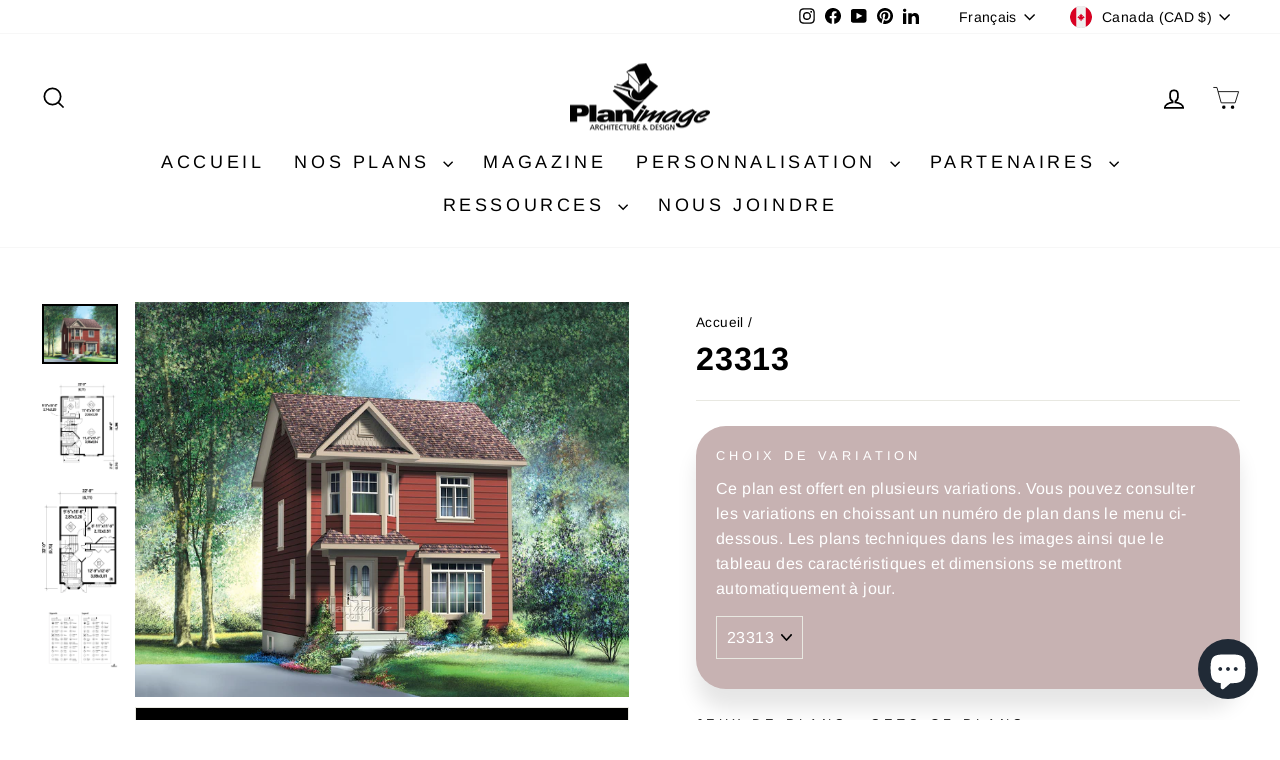

--- FILE ---
content_type: text/html; charset=utf-8
request_url: https://planimage.com/products/23313
body_size: 42641
content:
  
<!doctype html>
<html class="no-js" lang="fr" dir="ltr">
<head> 
    <script async src='https://cdn.shopify.com/s/files/1/0411/8639/4277/t/11/assets/spotlight.js'></script>

    <link async href='https://cdn.shopify.com/s/files/1/0411/8639/4277/t/11/assets/ymq-option.css' rel='stylesheet'>
    
	<link async href='https://option.ymq.cool/option/bottom.css' rel='stylesheet'> 

	<style id="ymq-jsstyle"></style>
	<script>
		window.best_option = window.best_option || {}; 

		best_option.shop = `planimage-dev-3.myshopify.com`; 

		best_option.page = `product`; 

		best_option.ymq_option_branding = {}; 
		  
			best_option.ymq_option_branding = {"button":{"--button-background-checked-color":"#000000","--button-background-color":"#FFFFFF","--button-background-disabled-color":"#FFFFFF","--button-border-checked-color":"#000000","--button-border-color":"#000000","--button-border-disabled-color":"#000000","--button-font-checked-color":"#FFFFFF","--button-font-disabled-color":"#cccccc","--button-font-color":"#000000","--button-border-radius":"0","--button-font-size":"14","--button-line-height":"20","--button-margin-l-r":"4","--button-margin-u-d":"4","--button-padding-l-r":"16","--button-padding-u-d":"8"},"radio":{"--radio-border-color":"#BBC1E1","--radio-border-checked-color":"#BBC1E1","--radio-border-disabled-color":"#BBC1E1","--radio-border-hover-color":"#BBC1E1","--radio-background-color":"#FFFFFF","--radio-background-checked-color":"#275EFE","--radio-background-disabled-color":"#E1E6F9","--radio-background-hover-color":"#FFFFFF","--radio-inner-color":"#E1E6F9","--radio-inner-checked-color":"#FFFFFF","--radio-inner-disabled-color":"#FFFFFF"},"input":{"--input-background-checked-color":"#FFFFFF","--input-background-color":"#FFFFFF","--input-border-checked-color":"#000000","--input-border-color":"#000000","--input-font-checked-color":"#000000","--input-font-color":"#000000","--input-border-radius":"0","--input-font-size":"14","--input-padding-l-r":"16","--input-padding-u-d":"9","--input-width":"100","--input-max-width":"400"},"select":{"--select-border-color":"#000000","--select-border-checked-color":"#000000","--select-background-color":"#FFFFFF","--select-background-checked-color":"#FFFFFF","--select-font-color":"#000000","--select-font-checked-color":"#000000","--select-option-background-color":"#FFFFFF","--select-option-background-checked-color":"#F5F9FF","--select-option-background-disabled-color":"#FFFFFF","--select-option-font-color":"#000000","--select-option-font-checked-color":"#000000","--select-option-font-disabled-color":"#CCCCCC","--select-padding-u-d":"9","--select-padding-l-r":"16","--select-option-padding-u-d":"9","--select-option-padding-l-r":"16","--select-width":"100","--select-max-width":"400","--select-font-size":"14","--select-border-radius":"0"},"multiple":{"--multiple-background-color":"#F5F9FF","--multiple-font-color":"#000000","--multiple-padding-u-d":"2","--multiple-padding-l-r":"8","--multiple-font-size":"12","--multiple-border-radius":"0"},"img":{"--img-border-color":"#E1E1E1","--img-border-checked-color":"#000000","--img-border-disabled-color":"#000000","--img-width":"50","--img-height":"50","--img-margin-u-d":"2","--img-margin-l-r":"2","--img-border-radius":"4"},"upload":{"--upload-background-color":"#409EFF","--upload-font-color":"#FFFFFF","--upload-border-color":"#409EFF","--upload-padding-u-d":"12","--upload-padding-l-r":"20","--upload-font-size":"12","--upload-border-radius":"4"},"cart":{"--cart-border-color":"#000000","--buy-border-color":"#000000","--cart-border-hover-color":"#000000","--buy-border-hover-color":"#000000","--cart-background-color":"#000000","--buy-background-color":"#000000","--cart-background-hover-color":"#000000","--buy-background-hover-color":"#000000","--cart-font-color":"#FFFFFF","--buy-font-color":"#FFFFFF","--cart-font-hover-color":"#FFFFFF","--buy-font-hover-color":"#FFFFFF","--cart-padding-u-d":"12","--cart-padding-l-r":"16","--buy-padding-u-d":"12","--buy-padding-l-r":"16","--cart-margin-u-d":"4","--cart-margin-l-r":"0","--buy-margin-u-d":"4","--buy-margin-l-r":"0","--cart-width":"100","--cart-max-width":"800","--buy-width":"100","--buy-max-width":"800","--cart-font-size":"14","--cart-border-radius":"0","--buy-font-size":"14","--buy-border-radius":"0"},"quantity":{"--quantity-border-color":"#A6A3A3","--quantity-font-color":"#000000","--quantity-background-color":"#FFFFFF","--quantity-width":"150","--quantity-height":"40","--quantity-font-size":"14","--quantity-border-radius":"0"},"global":{"--global-title-color":"#000000","--global-help-color":"#000000","--global-error-color":"#DC3545","--global-title-font-size":"14","--global-help-font-size":"12","--global-error-font-size":"12","--global-margin-top":"0","--global-margin-bottom":"20","--global-margin-left":"0","--global-margin-right":"0","--global-title-margin-top":"0","--global-title-margin-bottom":"5","--global-title-margin-left":"0","--global-title-margin-right":"0","--global-help-margin-top":"5","--global-help-margin-bottom":"0","--global-help-margin-left":"0","--global-help-margin-right":"0","--global-error-margin-top":"5","--global-error-margin-bottom":"0","--global-error-margin-left":"0","--global-error-margin-right":"0"},"discount":{"--new-discount-normal-color":"#1878B9","--new-discount-error-color":"#E22120","--new-discount-layout":"flex-end"},"lan":{"require":"This is a required field.","email":"Please enter a valid email address.","phone":"Please enter the correct phone.","number":"Please enter an number.","integer":"Please enter an integer.","min_char":"Please enter no less than %s characters.","max_char":"Please enter no more than %s characters.","max_s":"Please choose less than %s options.","min_s":"Please choose more than %s options.","total_s":"Please choose %s options.","min":"Please enter no less than %s.","max":"Please enter no more than %s.","currency":"CAD","sold_out":"sold out","please_choose":"Please choose","add_to_cart":"ADD TO CART","buy_it_now":"BUY IT NOW","add_price_text":"Selection will add %s to the price","discount_code":"Discount code","application":"Apply","discount_error1":"Enter a valid discount code","discount_error2":"discount code isn't valid for the items in your cart"},"price":{"--price-border-color":"#000000","--price-background-color":"#FFFFFF","--price-font-color":"#000000","--price-price-font-color":"#03de90","--price-padding-u-d":"9","--price-padding-l-r":"16","--price-width":"100","--price-max-width":"400","--price-font-size":"14","--price-border-radius":"0"},"extra":{"is_show":"0","plan":0,"quantity-box":"0","price-value":"3,4,15,6,16,7","variant-original-margin-bottom":"15","strong-dorp-down":0,"radio-unchecked":1,"img-option-bigger":1,"add-button-reload":1,"free_plan":1}}; 
		 
	        
		best_option.product = {"id":7860960657641,"title":"23313","handle":"23313","description":"Vestibule fermé","published_at":"2022-08-31T02:37:06-04:00","created_at":"2022-08-31T02:37:06-04:00","vendor":"planimage","type":"Étage","tags":["price\/6","style\/champêtre"],"price":130000,"price_min":130000,"price_max":160000,"available":true,"price_varies":true,"compare_at_price":null,"compare_at_price_min":0,"compare_at_price_max":0,"compare_at_price_varies":false,"variants":[{"id":43594901422313,"title":"8 jeux de plans - 8 sets of plans","option1":"8 jeux de plans - 8 sets of plans","option2":null,"option3":null,"sku":"","requires_shipping":true,"taxable":true,"featured_image":null,"available":true,"name":"23313 - 8 jeux de plans - 8 sets of plans","public_title":"8 jeux de plans - 8 sets of plans","options":["8 jeux de plans - 8 sets of plans"],"price":144000,"weight":454,"compare_at_price":null,"inventory_management":null,"barcode":null,"requires_selling_plan":false,"selling_plan_allocations":[]},{"id":43594901455081,"title":"4 jeux de plans - 4 sets of plans","option1":"4 jeux de plans - 4 sets of plans","option2":null,"option3":null,"sku":"","requires_shipping":true,"taxable":true,"featured_image":null,"available":true,"name":"23313 - 4 jeux de plans - 4 sets of plans","public_title":"4 jeux de plans - 4 sets of plans","options":["4 jeux de plans - 4 sets of plans"],"price":130000,"weight":454,"compare_at_price":null,"inventory_management":null,"barcode":null,"requires_selling_plan":false,"selling_plan_allocations":[]},{"id":43594901487849,"title":"Kit","option1":"Kit","option2":null,"option3":null,"sku":"","requires_shipping":true,"taxable":true,"featured_image":null,"available":true,"name":"23313 - Kit","public_title":"Kit","options":["Kit"],"price":160000,"weight":454,"compare_at_price":null,"inventory_management":null,"barcode":null,"requires_selling_plan":false,"selling_plan_allocations":[]}],"images":["\/\/planimage.com\/cdn\/shop\/files\/23313b_5418c4d2-011a-418a-9b4a-3ec800ba48e3.jpg?v=1768371640","\/\/planimage.com\/cdn\/shop\/files\/23313d_8774449f-ecc3-4adb-916d-1eacf4eb4122.jpg?v=1768371640","\/\/planimage.com\/cdn\/shop\/files\/23313e_002acaf5-9f3d-4cf9-b4f3-9ca1e6b6508b.jpg?v=1768371640","\/\/planimage.com\/cdn\/shop\/files\/bilingual_caption_dc5cb8e5-988b-449e-a826-d4dde3f9ab93.png?v=1768371640"],"featured_image":"\/\/planimage.com\/cdn\/shop\/files\/23313b_5418c4d2-011a-418a-9b4a-3ec800ba48e3.jpg?v=1768371640","options":["Jeux de plans - Sets of plans"],"media":[{"alt":null,"id":38593280999657,"position":1,"preview_image":{"aspect_ratio":1.25,"height":1536,"width":1920,"src":"\/\/planimage.com\/cdn\/shop\/files\/23313b_5418c4d2-011a-418a-9b4a-3ec800ba48e3.jpg?v=1768371640"},"aspect_ratio":1.25,"height":1536,"media_type":"image","src":"\/\/planimage.com\/cdn\/shop\/files\/23313b_5418c4d2-011a-418a-9b4a-3ec800ba48e3.jpg?v=1768371640","width":1920},{"alt":null,"id":38593281032425,"position":2,"preview_image":{"aspect_ratio":0.877,"height":2190,"width":1920,"src":"\/\/planimage.com\/cdn\/shop\/files\/23313d_8774449f-ecc3-4adb-916d-1eacf4eb4122.jpg?v=1768371640"},"aspect_ratio":0.877,"height":2190,"media_type":"image","src":"\/\/planimage.com\/cdn\/shop\/files\/23313d_8774449f-ecc3-4adb-916d-1eacf4eb4122.jpg?v=1768371640","width":1920},{"alt":null,"id":38593281065193,"position":3,"preview_image":{"aspect_ratio":0.728,"height":2639,"width":1920,"src":"\/\/planimage.com\/cdn\/shop\/files\/23313e_002acaf5-9f3d-4cf9-b4f3-9ca1e6b6508b.jpg?v=1768371640"},"aspect_ratio":0.728,"height":2639,"media_type":"image","src":"\/\/planimage.com\/cdn\/shop\/files\/23313e_002acaf5-9f3d-4cf9-b4f3-9ca1e6b6508b.jpg?v=1768371640","width":1920},{"alt":null,"id":38593281097961,"position":4,"preview_image":{"aspect_ratio":1.376,"height":1074,"width":1478,"src":"\/\/planimage.com\/cdn\/shop\/files\/bilingual_caption_dc5cb8e5-988b-449e-a826-d4dde3f9ab93.png?v=1768371640"},"aspect_ratio":1.376,"height":1074,"media_type":"image","src":"\/\/planimage.com\/cdn\/shop\/files\/bilingual_caption_dc5cb8e5-988b-449e-a826-d4dde3f9ab93.png?v=1768371640","width":1478}],"requires_selling_plan":false,"selling_plan_groups":[],"content":"Vestibule fermé"}; 

		best_option.ymq_has_only_default_variant = true; 
		 
			best_option.ymq_has_only_default_variant = false; 
		 

        
            best_option.ymq_status = {}; 
    		 
    
    		best_option.ymq_variantjson = {}; 
    		 
    
    		best_option.ymq_option_data = {}; 
    		

    		best_option.ymq_option_condition = {}; 
    		 
              
        


        best_option.product_collections = {};
        
            best_option.product_collections[401628659945] = {"id":401628659945,"handle":"champetre","title":"Champêtre","updated_at":"2026-01-10T00:01:52-05:00","body_html":"","published_at":"2022-03-19T21:34:12-04:00","sort_order":"manual","template_suffix":"","disjunctive":false,"rules":[{"column":"tag","relation":"equals","condition":"style\/champêtre"}],"published_scope":"web","image":{"created_at":"2022-04-07T17:29:13-04:00","alt":null,"width":1920,"height":1536,"src":"\/\/planimage.com\/cdn\/shop\/collections\/61050b-png.png?v=1649366954"}};
        
            best_option.product_collections[400018047209] = {"id":400018047209,"handle":"maisons_all_coll","title":"Maisons","updated_at":"2026-01-16T07:13:10-05:00","body_html":"\u003ch3\u003eVoici nos plans de maison les plus récents! Veuillez sélectionner une catégorie ci-dessous pour avoir accès à encore plus de plans!\u003c\/h3\u003e","published_at":"2022-02-13T17:46:21-05:00","sort_order":"manual","template_suffix":"","disjunctive":true,"rules":[{"column":"title","relation":"starts_with","condition":"22"},{"column":"title","relation":"starts_with","condition":"12"},{"column":"title","relation":"starts_with","condition":"62"},{"column":"title","relation":"starts_with","condition":"61"},{"column":"title","relation":"starts_with","condition":"11"},{"column":"title","relation":"starts_with","condition":"31"},{"column":"title","relation":"starts_with","condition":"81"},{"column":"title","relation":"starts_with","condition":"69"},{"column":"title","relation":"starts_with","condition":"16"},{"column":"type","relation":"equals","condition":"Bi-génération"},{"column":"type","relation":"equals","condition":"Chalet"},{"column":"type","relation":"equals","condition":"Garage + Loft"},{"column":"type","relation":"equals","condition":"M-2"},{"column":"type","relation":"equals","condition":"Paliers"},{"column":"type","relation":"equals","condition":"Plain-pied"},{"column":"type","relation":"equals","condition":"Étage"}],"published_scope":"web","image":{"created_at":"2022-03-13T17:59:17-04:00","alt":null,"width":1000,"height":800,"src":"\/\/planimage.com\/cdn\/shop\/collections\/maisons.png?v=1647208758"}};
        
            best_option.product_collections[402548457705] = {"id":402548457705,"handle":"nos-plans","title":"Nos plans","updated_at":"2026-01-16T07:13:10-05:00","body_html":"","published_at":"2022-04-07T17:21:38-04:00","sort_order":"manual","template_suffix":"","disjunctive":false,"rules":[{"column":"type","relation":"not_equals","condition":"Magazine"},{"column":"title","relation":"not_contains","condition":"recherche"},{"column":"title","relation":"not_contains","condition":"internal"}],"published_scope":"web","image":{"created_at":"2022-04-07T17:27:53-04:00","alt":null,"width":1960,"height":1568,"src":"\/\/planimage.com\/cdn\/shop\/collections\/12961b-png.png?v=1649366874"}};
        
            best_option.product_collections[400017883369] = {"id":400017883369,"handle":"etage_collection","title":"Étages","updated_at":"2026-01-10T00:01:26-05:00","body_html":"","published_at":"2022-02-13T17:37:52-05:00","sort_order":"manual","template_suffix":"","disjunctive":false,"rules":[{"column":"type","relation":"equals","condition":"Étage"}],"published_scope":"web","image":{"created_at":"2022-03-13T17:56:39-04:00","alt":null,"width":1000,"height":800,"src":"\/\/planimage.com\/cdn\/shop\/collections\/etage.png?v=1647208599"}};
        


        best_option.ymq_template_options = {};
	    best_option.ymq_option_template = {};
		best_option.ymq_option_template_condition = {}; 
	    
	    
	    

        
            best_option.ymq_option_template_sort = `6,7,8,9,10,11,12,13,14,15,16,24,25,26,27,28,29,30,31,32`;
        

        
            best_option.ymq_option_template_sort_before = false;
        
        
        
        best_option.ymq_option_template_c_t = {};
  		best_option.ymq_option_template_condition_c_t = {};
        best_option.ymq_option_template_assign_c_t = {};
        
        
            
            
                
                
                    best_option.ymq_template_options[`tem6`] = {"template":{"ymq6tem1":{"id":"6tem1","type":"6","options":{"6tem1_1":{"weight":"","sku":"","id":"6tem1_1","price":"120","value":"PDF Format Tabloïde - Tabloid PDF","hasstock":1,"one_time":"0","default":"0","canvas_type":"2","canvas1":"","canvas2":"","qty_input":0},"6tem1_2":{"weight":"","sku":"","id":"6tem1_2","price":"150","value":"Plan inversé - Reversed Plan","hasstock":1,"one_time":"0","default":"0","canvas_type":"2","canvas1":"","canvas2":"","qty_input":0},"6tem1_3":{"weight":"","sku":"","id":"6tem1_3","price":"100","value":"Liste des matériaux - List of materials","hasstock":1,"one_time":"0","default":"0","canvas_type":"2","canvas1":"","canvas2":"","qty_input":0}},"label":"Options","is_get_to_cart":1,"onetime":0,"required":"0","tooltip":"","tooltip_position":"1","hide_title":"0","class":"","help":"","alert_text":"","a_t1":"","a_t2":"","a_width":"700","style":"1","min_s":"","max_s":""},"ymq6tem2":{"id":"6tem2","type":"3","options":{"6tem2_1":{"link":"","allow_link":0,"add_price_type":1,"variant_id":0,"handle":"","product_id":0,"variant_price":0,"variant_title":"","weight":"","sku":"","id":"6tem2_1","price":"30","cost_price":"","option_discount_type":"1","option_discount":"","option_percentage_discount":"","percentage_price":"","price_type":"1","value":"1","hasstock":1,"one_time":"0","default":"0","canvas_type":"2","canvas1":"","canvas2":"","qty_input":0},"6tem2_2":{"link":"","allow_link":0,"add_price_type":1,"variant_id":0,"handle":"","product_id":0,"variant_price":0,"variant_title":"","weight":"","sku":"","id":"6tem2_2","price":"60","cost_price":"","option_discount_type":"1","option_discount":"","option_percentage_discount":"","percentage_price":"","price_type":"1","value":"2","hasstock":1,"one_time":"0","default":"0","canvas_type":"2","canvas1":"","canvas2":"","qty_input":0},"6tem2_3":{"link":"","allow_link":0,"add_price_type":1,"variant_id":0,"handle":"","product_id":0,"variant_price":0,"variant_title":"","weight":"","sku":"","id":"6tem2_3","price":"90","cost_price":"","option_discount_type":"1","option_discount":"","option_percentage_discount":"","percentage_price":"","price_type":"1","value":"3","hasstock":1,"one_time":"0","default":"0","canvas_type":"2","canvas1":"","canvas2":"","qty_input":0},"6tem2_4":{"link":"","allow_link":0,"add_price_type":1,"variant_id":0,"handle":"","product_id":0,"variant_price":0,"variant_title":"","weight":"","sku":"","id":"6tem2_4","price":"120","cost_price":"","option_discount_type":"1","option_discount":"","option_percentage_discount":"","percentage_price":"","price_type":"1","value":"4","hasstock":1,"one_time":"0","default":"0","canvas_type":"2","canvas1":"","canvas2":"","qty_input":0},"6tem2_5":{"link":"","allow_link":0,"add_price_type":1,"variant_id":0,"handle":"","product_id":0,"variant_price":0,"variant_title":"","weight":"","sku":"","id":"6tem2_5","price":"150","cost_price":"","option_discount_type":"1","option_discount":"","option_percentage_discount":"","percentage_price":"","price_type":"1","value":"5","hasstock":1,"one_time":"0","default":"0","canvas_type":"2","canvas1":"","canvas2":"","qty_input":0},"6tem2_6":{"link":"","allow_link":0,"add_price_type":1,"variant_id":0,"handle":"","product_id":0,"variant_price":0,"variant_title":"","weight":"","sku":"","id":"6tem2_6","price":"180","cost_price":"","option_discount_type":"1","option_discount":"","option_percentage_discount":"","percentage_price":"","price_type":"1","value":"6","hasstock":1,"one_time":"0","default":"0","canvas_type":"2","canvas1":"","canvas2":"","qty_input":0},"6tem2_7":{"link":"","allow_link":0,"add_price_type":1,"variant_id":0,"handle":"","product_id":0,"variant_price":0,"variant_title":"","weight":"","sku":"","id":"6tem2_7","price":"210","cost_price":"","option_discount_type":"1","option_discount":"","option_percentage_discount":"","percentage_price":"","price_type":"1","value":"7","hasstock":1,"one_time":"0","default":"0","canvas_type":"2","canvas1":"","canvas2":"","qty_input":0},"6tem2_8":{"link":"","allow_link":0,"add_price_type":1,"variant_id":0,"handle":"","product_id":0,"variant_price":0,"variant_title":"","weight":"","sku":"","id":"6tem2_8","price":"240","cost_price":"","option_discount_type":"1","option_discount":"","option_percentage_discount":"","percentage_price":"","price_type":"1","value":"8","hasstock":1,"one_time":"0","default":"0","canvas_type":"2","canvas1":"","canvas2":"","qty_input":0},"6tem2_9":{"link":"","allow_link":0,"add_price_type":1,"variant_id":0,"handle":"","product_id":0,"variant_price":0,"variant_title":"","weight":"","sku":"","id":"6tem2_9","price":"270","cost_price":"","option_discount_type":"1","option_discount":"","option_percentage_discount":"","percentage_price":"","price_type":"1","value":"9","hasstock":1,"one_time":"0","default":"0","canvas_type":"2","canvas1":"","canvas2":"","qty_input":0},"6tem2_10":{"link":"","allow_link":0,"add_price_type":1,"variant_id":0,"handle":"","product_id":0,"variant_price":0,"variant_title":"","weight":"","sku":"","id":"6tem2_10","price":"300","cost_price":"","option_discount_type":"1","option_discount":"","option_percentage_discount":"","percentage_price":"","price_type":"1","value":"10","hasstock":1,"one_time":"0","default":"0","canvas_type":"2","canvas1":"","canvas2":"","qty_input":0}},"label":"Copie additionnelle - Additional copy","is_get_to_cart":1,"onetime":0,"required":"0","tooltip":"","tooltip_position":"1","hide_title":"0","class":"","help":"","alert_text":"","a_t1":"","a_t2":"","a_width":"700","min_s":"","max_s":"","open_new_window":1,"unbundle_variant":0,"bundle_variant_type":"1","column_width":""},"ymq6tem3":{"id":"6tem3","type":"4","options":{"6tem3_1":{"weight":"","sku":"","id":"6tem3_1","price":"0","value":"Version Française - French version","hasstock":1,"one_time":"0","default":1,"canvas_type":"2","canvas1":"","canvas2":"","qty_input":0},"6tem3_2":{"weight":"","sku":"","id":"6tem3_2","price":"0","value":"Version Anglaise - English version","hasstock":1,"one_time":"0","default":"0","canvas_type":"2","canvas1":"","canvas2":"","qty_input":0}},"label":"Langue du plan - Plan language","required":1,"is_get_to_cart":1,"onetime":0,"tooltip":"","tooltip_position":"1","hide_title":"0","class":"","help":"","alert_text":"","a_t1":"","a_t2":"","a_width":"700","style":"1","min_s":"","max_s":""},"ymq6tem4":{"id":"6tem4","type":"4","options":{"6tem4_1":{"link":"","allow_link":0,"add_price_type":1,"variant_id":0,"handle":"","product_id":0,"variant_price":0,"variant_title":"","weight":"","sku":"","id":"6tem4_1","price":"","cost_price":"","option_discount_type":"1","option_discount":"","option_percentage_discount":"","percentage_price":"","price_type":"1","value":"Je m’engage à avoir fait la recherche de la réglementation municipale avant l’achat d’un plan - I hereby agree to have researched municipal regulations before the purchase of a plan","hasstock":1,"one_time":"0","default":1,"canvas_type":"2","canvas1":"","canvas2":"","qty_input":0},"6tem4_2":{"link":"","allow_link":0,"add_price_type":1,"variant_id":0,"handle":"","product_id":0,"variant_price":0,"variant_title":"","weight":"","sku":"","id":"6tem4_2","price":"220","cost_price":"","option_discount_type":"1","option_discount":"","option_percentage_discount":"","percentage_price":"","price_type":"1","value":"Je mandate Planimage à faire la recherche de la réglementation municipale - I mandate Planimage to research my municipal regulations","hasstock":1,"one_time":"0","default":"0","canvas_type":"2","canvas1":"","canvas2":"","qty_input":0}},"label":"Réglementation municipale - Municipal regulations","hide_title":0,"tooltip":"Si vous choisissez de mandater Planimage à effectuer la recherche de la réglementation municipale pour vous, seulement le service de recherche sera ajouté au panier et vous pourrez acheter le plan à une date ultérieur si l&#39;étude est conclusive. - If you choose to have Planimage perform the research of the municipal regulations, only the research service will be added to your cart and you will be able to purchase the plan at a later date if the research is conclusive.","class":"regulation-opt","is_get_to_cart":1,"onetime":0,"required":1,"tooltip_position":"1","help":"","alert_text":"","a_t1":"","a_t2":"","a_width":"700","style":"1","min_s":"","max_s":"","column_width":"","open_new_window":1,"unbundle_variant":0,"bundle_variant_type":"1"}},"condition":{},"assign":{"type":0,"manual":{"tag":"price/1","collection":"","product":""},"automate":{"type":"1","data":{"1":{"tem_condition":1,"tem_condition_type":1,"tem_condition_value":""}}}}};
                    best_option.ymq_option_template_c_t[`tem6`] = best_option.ymq_template_options[`tem6`]['template'];
                    best_option.ymq_option_template_condition_c_t[`tem6`] = best_option.ymq_template_options[`tem6`]['condition'];
                    best_option.ymq_option_template_assign_c_t[`tem6`] = best_option.ymq_template_options[`tem6`]['assign'];
                
            
                
                
                    best_option.ymq_template_options[`tem7`] = {"template":{"ymq7tem1":{"id":"7tem1","type":"6","options":{"7tem1_1":{"weight":"","sku":"","id":"7tem1_1","price":"120","value":"PDF Format Tabloïde - Tabloid PDF","hasstock":1,"one_time":"0","default":"0","canvas_type":"2","canvas1":"","canvas2":"","qty_input":0},"7tem1_2":{"weight":"","sku":"","id":"7tem1_2","price":"150","value":"Plan inversé - Reversed Plan","hasstock":1,"one_time":"0","default":"0","canvas_type":"2","canvas1":"","canvas2":"","qty_input":0},"7tem1_3":{"weight":"","sku":"","id":"7tem1_3","price":"100","value":"Liste des matériaux - List of materials","hasstock":1,"one_time":"0","default":"0","canvas_type":"2","canvas1":"","canvas2":"","qty_input":0}},"label":"Options","is_get_to_cart":1,"onetime":0,"required":"0","tooltip":"","tooltip_position":"1","hide_title":"0","class":"","help":"","alert_text":"","a_t1":"","a_t2":"","a_width":"700","style":"1","min_s":"","max_s":""},"ymq7tem2":{"id":"7tem2","type":"3","options":{"7tem2_1":{"link":"","allow_link":0,"add_price_type":1,"variant_id":0,"handle":"","product_id":0,"variant_price":0,"variant_title":"","weight":"","sku":"","id":"7tem2_1","price":"25","cost_price":"","option_discount_type":"1","option_discount":"","option_percentage_discount":"","percentage_price":"","price_type":"1","value":"1","hasstock":1,"one_time":"0","default":"0","canvas_type":"2","canvas1":"","canvas2":"","qty_input":0},"7tem2_2":{"link":"","allow_link":0,"add_price_type":1,"variant_id":0,"handle":"","product_id":0,"variant_price":0,"variant_title":"","weight":"","sku":"","id":"7tem2_2","price":"50","cost_price":"","option_discount_type":"1","option_discount":"","option_percentage_discount":"","percentage_price":"","price_type":"1","value":"2","hasstock":1,"one_time":"0","default":"0","canvas_type":"2","canvas1":"","canvas2":"","qty_input":0},"7tem2_3":{"link":"","allow_link":0,"add_price_type":1,"variant_id":0,"handle":"","product_id":0,"variant_price":0,"variant_title":"","weight":"","sku":"","id":"7tem2_3","price":"75","cost_price":"","option_discount_type":"1","option_discount":"","option_percentage_discount":"","percentage_price":"","price_type":"1","value":"3","hasstock":1,"one_time":"0","default":"0","canvas_type":"2","canvas1":"","canvas2":"","qty_input":0},"7tem2_4":{"link":"","allow_link":0,"add_price_type":1,"variant_id":0,"handle":"","product_id":0,"variant_price":0,"variant_title":"","weight":"","sku":"","id":"7tem2_4","price":"100","cost_price":"","option_discount_type":"1","option_discount":"","option_percentage_discount":"","percentage_price":"","price_type":"1","value":"4","hasstock":1,"one_time":"0","default":"0","canvas_type":"2","canvas1":"","canvas2":"","qty_input":0},"7tem2_5":{"link":"","allow_link":0,"add_price_type":1,"variant_id":0,"handle":"","product_id":0,"variant_price":0,"variant_title":"","weight":"","sku":"","id":"7tem2_5","price":"125","cost_price":"","option_discount_type":"1","option_discount":"","option_percentage_discount":"","percentage_price":"","price_type":"1","value":"5","hasstock":1,"one_time":"0","default":"0","canvas_type":"2","canvas1":"","canvas2":"","qty_input":0},"7tem2_6":{"link":"","allow_link":0,"add_price_type":1,"variant_id":0,"handle":"","product_id":0,"variant_price":0,"variant_title":"","weight":"","sku":"","id":"7tem2_6","price":"150","cost_price":"","option_discount_type":"1","option_discount":"","option_percentage_discount":"","percentage_price":"","price_type":"1","value":"6","hasstock":1,"one_time":"0","default":"0","canvas_type":"2","canvas1":"","canvas2":"","qty_input":0},"7tem2_7":{"link":"","allow_link":0,"add_price_type":1,"variant_id":0,"handle":"","product_id":0,"variant_price":0,"variant_title":"","weight":"","sku":"","id":"7tem2_7","price":"175","cost_price":"","option_discount_type":"1","option_discount":"","option_percentage_discount":"","percentage_price":"","price_type":"1","value":"7","hasstock":1,"one_time":"0","default":"0","canvas_type":"2","canvas1":"","canvas2":"","qty_input":0},"7tem2_8":{"link":"","allow_link":0,"add_price_type":1,"variant_id":0,"handle":"","product_id":0,"variant_price":0,"variant_title":"","weight":"","sku":"","id":"7tem2_8","price":"200","cost_price":"","option_discount_type":"1","option_discount":"","option_percentage_discount":"","percentage_price":"","price_type":"1","value":"8","hasstock":1,"one_time":"0","default":"0","canvas_type":"2","canvas1":"","canvas2":"","qty_input":0},"7tem2_9":{"link":"","allow_link":0,"add_price_type":1,"variant_id":0,"handle":"","product_id":0,"variant_price":0,"variant_title":"","weight":"","sku":"","id":"7tem2_9","price":"225","cost_price":"","option_discount_type":"1","option_discount":"","option_percentage_discount":"","percentage_price":"","price_type":"1","value":"9","hasstock":1,"one_time":"0","default":"0","canvas_type":"2","canvas1":"","canvas2":"","qty_input":0},"7tem2_10":{"link":"","allow_link":0,"add_price_type":1,"variant_id":0,"handle":"","product_id":0,"variant_price":0,"variant_title":"","weight":"","sku":"","id":"7tem2_10","price":"250","cost_price":"","option_discount_type":"1","option_discount":"","option_percentage_discount":"","percentage_price":"","price_type":"1","value":"10","hasstock":1,"one_time":"0","default":"0","canvas_type":"2","canvas1":"","canvas2":"","qty_input":0}},"label":"Copie additionnelle - Additional copy","is_get_to_cart":1,"onetime":0,"required":"0","tooltip":"","tooltip_position":"1","hide_title":"0","class":"","help":"","alert_text":"","a_t1":"","a_t2":"","a_width":"700","min_s":"","max_s":"","style":"1","open_new_window":1,"unbundle_variant":0,"bundle_variant_type":"1","column_width":""},"ymq7tem3":{"id":"7tem3","type":"4","options":{"7tem3_1":{"weight":"","sku":"","id":"7tem3_1","price":"0","value":"Version Française - French version","hasstock":1,"one_time":"0","default":1,"canvas_type":"2","canvas1":"","canvas2":"","qty_input":0},"7tem3_2":{"weight":"","sku":"","id":"7tem3_2","price":"0","value":"Version Anglaise - English version","hasstock":1,"one_time":"0","default":"0","canvas_type":"2","canvas1":"","canvas2":"","qty_input":0}},"label":"Langue du plan - Plan language","required":1,"is_get_to_cart":1,"onetime":0,"tooltip":"","tooltip_position":"1","hide_title":"0","class":"","help":"","alert_text":"","a_t1":"","a_t2":"","a_width":"700","style":"1","min_s":"","max_s":""},"ymq7tem4":{"id":"7tem4","type":"4","options":{"7tem4_1":{"link":"","allow_link":0,"add_price_type":1,"variant_id":0,"handle":"","product_id":0,"variant_price":0,"variant_title":"","weight":"","sku":"","id":"7tem4_1","price":"","cost_price":"","option_discount_type":"1","option_discount":"","option_percentage_discount":"","percentage_price":"","price_type":"1","value":"Je m’engage à avoir fait la recherche de la réglementation municipale avant l’achat d’un plan - I hereby agree to have researched municipal regulations before the purchase of a plan","hasstock":1,"one_time":"0","default":1,"canvas_type":"2","canvas1":"","canvas2":"","qty_input":0},"7tem4_2":{"link":"","allow_link":0,"add_price_type":1,"variant_id":0,"handle":"","product_id":0,"variant_price":0,"variant_title":"","weight":"","sku":"","id":"7tem4_2","price":"220","cost_price":"","option_discount_type":"1","option_discount":"","option_percentage_discount":"","percentage_price":"","price_type":"1","value":"Je mandate Planimage à faire la recherche de la réglementation municipale - I mandate Planimage to research my municipal regulations","hasstock":1,"one_time":"0","default":"0","canvas_type":"2","canvas1":"","canvas2":"","qty_input":0}},"label":"Réglementation municipale - Municipal regulations","class":"regulation-opt","tooltip":"Si vous choisissez de mandater Planimage à effectuer la recherche de la réglementation municipale pour vous, seulement le service de recherche sera ajouté au panier et vous pourrez acheter le plan à une date ultérieur si l&#39;étude est conclusive. - If you choose to have Planimage perform the research of the municipal regulations, only the research service will be added to your cart and you will be able to purchase the plan at a later date if the research is conclusive.","is_get_to_cart":1,"onetime":0,"required":"0","column_width":"","tooltip_position":"1","hide_title":"0","help":"","alert_text":"","a_t1":"","a_t2":"","a_width":"700","style":"1","min_s":"","max_s":"","open_new_window":1,"unbundle_variant":0,"bundle_variant_type":"1"}},"condition":{},"assign":{"type":0,"manual":{"tag":"price/2","collection":"","product":""},"automate":{"type":"1","data":{"1":{"tem_condition":1,"tem_condition_type":1,"tem_condition_value":""}}}}};
                    best_option.ymq_option_template_c_t[`tem7`] = best_option.ymq_template_options[`tem7`]['template'];
                    best_option.ymq_option_template_condition_c_t[`tem7`] = best_option.ymq_template_options[`tem7`]['condition'];
                    best_option.ymq_option_template_assign_c_t[`tem7`] = best_option.ymq_template_options[`tem7`]['assign'];
                
            
                
                
                    best_option.ymq_template_options[`tem8`] = {"template":{"ymq8tem1":{"id":"8tem1","type":"6","options":{"8tem1_1":{"weight":"","sku":"","id":"8tem1_1","price":"120","value":"PDF Format Tabloïde - Tabloid PDF","hasstock":1,"one_time":"0","default":"0","canvas_type":"2","canvas1":"","canvas2":"","qty_input":0},"8tem1_2":{"weight":"","sku":"","id":"8tem1_2","price":"150","value":"Plan inversé - Reversed Plan","hasstock":1,"one_time":"0","default":"0","canvas_type":"2","canvas1":"","canvas2":"","qty_input":0},"8tem1_3":{"weight":"","sku":"","id":"8tem1_3","price":"120","value":"Liste des matériaux - List of materials","hasstock":1,"one_time":"0","default":"0","canvas_type":"2","canvas1":"","canvas2":"","qty_input":0}},"label":"Options","is_get_to_cart":1,"onetime":0,"required":"0","tooltip":"","tooltip_position":"1","hide_title":"0","class":"","help":"","alert_text":"","a_t1":"","a_t2":"","a_width":"700","style":"1","min_s":"","max_s":""},"ymq8tem2":{"id":"8tem2","type":"3","options":{"8tem2_1":{"link":"","allow_link":0,"add_price_type":1,"variant_id":0,"handle":"","product_id":0,"variant_price":0,"variant_title":"","weight":"","sku":"","id":"8tem2_1","price":"30","cost_price":"","option_discount_type":"1","option_discount":"","option_percentage_discount":"","percentage_price":"","price_type":"1","value":"1","hasstock":1,"one_time":"0","default":"0","canvas_type":"2","canvas1":"","canvas2":"","qty_input":0},"8tem2_2":{"link":"","allow_link":0,"add_price_type":1,"variant_id":0,"handle":"","product_id":0,"variant_price":0,"variant_title":"","weight":"","sku":"","id":"8tem2_2","price":"60","cost_price":"","option_discount_type":"1","option_discount":"","option_percentage_discount":"","percentage_price":"","price_type":"1","value":"2","hasstock":1,"one_time":"0","default":"0","canvas_type":"2","canvas1":"","canvas2":"","qty_input":0},"8tem2_3":{"link":"","allow_link":0,"add_price_type":1,"variant_id":0,"handle":"","product_id":0,"variant_price":0,"variant_title":"","weight":"","sku":"","id":"8tem2_3","price":"90","cost_price":"","option_discount_type":"1","option_discount":"","option_percentage_discount":"","percentage_price":"","price_type":"1","value":"3","hasstock":1,"one_time":"0","default":"0","canvas_type":"2","canvas1":"","canvas2":"","qty_input":0},"8tem2_4":{"link":"","allow_link":0,"add_price_type":1,"variant_id":0,"handle":"","product_id":0,"variant_price":0,"variant_title":"","weight":"","sku":"","id":"8tem2_4","price":"120","cost_price":"","option_discount_type":"1","option_discount":"","option_percentage_discount":"","percentage_price":"","price_type":"1","value":"4","hasstock":1,"one_time":"0","default":"0","canvas_type":"2","canvas1":"","canvas2":"","qty_input":0},"8tem2_5":{"link":"","allow_link":0,"add_price_type":1,"variant_id":0,"handle":"","product_id":0,"variant_price":0,"variant_title":"","weight":"","sku":"","id":"8tem2_5","price":"150","cost_price":"","option_discount_type":"1","option_discount":"","option_percentage_discount":"","percentage_price":"","price_type":"1","value":"5","hasstock":1,"one_time":"0","default":"0","canvas_type":"2","canvas1":"","canvas2":"","qty_input":0},"8tem2_6":{"link":"","allow_link":0,"add_price_type":1,"variant_id":0,"handle":"","product_id":0,"variant_price":0,"variant_title":"","weight":"","sku":"","id":"8tem2_6","price":"180","cost_price":"","option_discount_type":"1","option_discount":"","option_percentage_discount":"","percentage_price":"","price_type":"1","value":"6","hasstock":1,"one_time":"0","default":"0","canvas_type":"2","canvas1":"","canvas2":"","qty_input":0},"8tem2_7":{"link":"","allow_link":0,"add_price_type":1,"variant_id":0,"handle":"","product_id":0,"variant_price":0,"variant_title":"","weight":"","sku":"","id":"8tem2_7","price":"210","cost_price":"","option_discount_type":"1","option_discount":"","option_percentage_discount":"","percentage_price":"","price_type":"1","value":"7","hasstock":1,"one_time":"0","default":"0","canvas_type":"2","canvas1":"","canvas2":"","qty_input":0},"8tem2_8":{"link":"","allow_link":0,"add_price_type":1,"variant_id":0,"handle":"","product_id":0,"variant_price":0,"variant_title":"","weight":"","sku":"","id":"8tem2_8","price":"240","cost_price":"","option_discount_type":"1","option_discount":"","option_percentage_discount":"","percentage_price":"","price_type":"1","value":"8","hasstock":1,"one_time":"0","default":"0","canvas_type":"2","canvas1":"","canvas2":"","qty_input":0},"8tem2_9":{"link":"","allow_link":0,"add_price_type":1,"variant_id":0,"handle":"","product_id":0,"variant_price":0,"variant_title":"","weight":"","sku":"","id":"8tem2_9","price":"270","cost_price":"","option_discount_type":"1","option_discount":"","option_percentage_discount":"","percentage_price":"","price_type":"1","value":"9","hasstock":1,"one_time":"0","default":"0","canvas_type":"2","canvas1":"","canvas2":"","qty_input":0},"8tem2_10":{"link":"","allow_link":0,"add_price_type":1,"variant_id":0,"handle":"","product_id":0,"variant_price":0,"variant_title":"","weight":"","sku":"","id":"8tem2_10","price":"300","cost_price":"","option_discount_type":"1","option_discount":"","option_percentage_discount":"","percentage_price":"","price_type":"1","value":"10","hasstock":1,"one_time":"0","default":"0","canvas_type":"2","canvas1":"","canvas2":"","qty_input":0}},"label":"Copie additionnelle - Additional copy","is_get_to_cart":1,"onetime":0,"required":"0","tooltip":"","tooltip_position":"1","hide_title":"0","class":"","help":"","alert_text":"","a_t1":"","a_t2":"","a_width":"700","min_s":"","max_s":"","style":"1","open_new_window":1,"unbundle_variant":0,"bundle_variant_type":"1","column_width":""},"ymq8tem3":{"id":"8tem3","type":"4","options":{"8tem3_1":{"weight":"","sku":"","id":"8tem3_1","price":"0","value":"Version Française - French version","hasstock":1,"one_time":"0","default":1,"canvas_type":"2","canvas1":"","canvas2":"","qty_input":0},"8tem3_2":{"weight":"","sku":"","id":"8tem3_2","price":"0","value":"Version Anglaise - English version","hasstock":1,"one_time":"0","default":"0","canvas_type":"2","canvas1":"","canvas2":"","qty_input":0}},"label":"Langue du plan - Plan language","required":1,"is_get_to_cart":1,"onetime":0,"tooltip":"","tooltip_position":"1","hide_title":"0","class":"","help":"","alert_text":"","a_t1":"","a_t2":"","a_width":"700","style":"1","min_s":"","max_s":""},"ymq8tem4":{"id":"8tem4","type":"4","options":{"8tem4_1":{"link":"","allow_link":0,"add_price_type":1,"variant_id":0,"handle":"","product_id":0,"variant_price":0,"variant_title":"","weight":"","sku":"","id":"8tem4_1","price":"","cost_price":"","option_discount_type":"1","option_discount":"","option_percentage_discount":"","percentage_price":"","price_type":"1","value":"Je m’engage à avoir fait la recherche de la réglementation municipale avant l’achat d’un plan - I hereby agree to have researched municipal regulations before the purchase of a plan","hasstock":1,"one_time":"0","default":1,"canvas_type":"2","canvas1":"","canvas2":"","qty_input":0},"8tem4_2":{"link":"","allow_link":0,"add_price_type":1,"variant_id":0,"handle":"","product_id":0,"variant_price":0,"variant_title":"","weight":"","sku":"","id":"8tem4_2","price":"220","cost_price":"","option_discount_type":"1","option_discount":"","option_percentage_discount":"","percentage_price":"","price_type":"1","value":"Je mandate Planimage à faire la recherche de la réglementation municipale - I mandate Planimage to research my municipal regulations","hasstock":1,"one_time":"0","default":"0","canvas_type":"2","canvas1":"","canvas2":"","qty_input":0}},"label":"Réglementation municipale - Municipal regulations","required":1,"tooltip":"Si vous choisissez de mandater Planimage à effectuer la recherche de la réglementation municipale pour vous, seulement le service de recherche sera ajouté au panier et vous pourrez acheter le plan à une date ultérieur si l&#39;étude est conclusive. - If you choose to have Planimage perform the research of the municipal regulations, only the research service will be added to your cart and you will be able to purchase the plan at a later date if the research is conclusive.","class":"regulation-opt","is_get_to_cart":1,"onetime":0,"column_width":"","tooltip_position":"1","hide_title":"0","help":"","alert_text":"","a_t1":"","a_t2":"","a_width":"700","style":"1","min_s":"","max_s":"","open_new_window":1,"unbundle_variant":0,"bundle_variant_type":"1"}},"condition":{},"assign":{"type":0,"manual":{"tag":"price/3","collection":"","product":""},"automate":{"type":"1","data":{"1":{"tem_condition":1,"tem_condition_type":1,"tem_condition_value":""}}}}};
                    best_option.ymq_option_template_c_t[`tem8`] = best_option.ymq_template_options[`tem8`]['template'];
                    best_option.ymq_option_template_condition_c_t[`tem8`] = best_option.ymq_template_options[`tem8`]['condition'];
                    best_option.ymq_option_template_assign_c_t[`tem8`] = best_option.ymq_template_options[`tem8`]['assign'];
                
            
                
                
                    best_option.ymq_template_options[`tem9`] = {"template":{"ymq9tem1":{"id":"9tem1","type":"6","options":{"9tem1_1":{"weight":"","sku":"","id":"9tem1_1","price":"120","value":"PDF Format Tabloïde - Tabloid PDF","hasstock":1,"one_time":"0","default":"0","canvas_type":"2","canvas1":"","canvas2":"","qty_input":0},"9tem1_2":{"weight":"","sku":"","id":"9tem1_2","price":"150","value":"Plan inversé - Reversed Plan","hasstock":1,"one_time":"0","default":"0","canvas_type":"2","canvas1":"","canvas2":"","qty_input":0},"9tem1_3":{"weight":"","sku":"","id":"9tem1_3","price":"130","value":"Liste des matériaux - List of materials","hasstock":1,"one_time":"0","default":"0","canvas_type":"2","canvas1":"","canvas2":"","qty_input":0}},"label":"Options","is_get_to_cart":1,"onetime":0,"required":"0","tooltip":"","tooltip_position":"1","hide_title":"0","class":"","help":"","alert_text":"","a_t1":"","a_t2":"","a_width":"700","style":"1","min_s":"","max_s":""},"ymq9tem2":{"id":"9tem2","type":"3","options":{"9tem2_1":{"link":"","allow_link":0,"add_price_type":1,"variant_id":0,"handle":"","product_id":0,"variant_price":0,"variant_title":"","weight":"","sku":"","id":"9tem2_1","price":"25","cost_price":"","option_discount_type":"1","option_discount":"","option_percentage_discount":"","percentage_price":"","price_type":"1","value":"1","hasstock":1,"one_time":"0","default":"0","canvas_type":"2","canvas1":"","canvas2":"","qty_input":0},"9tem2_2":{"link":"","allow_link":0,"add_price_type":1,"variant_id":0,"handle":"","product_id":0,"variant_price":0,"variant_title":"","weight":"","sku":"","id":"9tem2_2","price":"50","cost_price":"","option_discount_type":"1","option_discount":"","option_percentage_discount":"","percentage_price":"","price_type":"1","value":"2","hasstock":1,"one_time":"0","default":"0","canvas_type":"2","canvas1":"","canvas2":"","qty_input":0},"9tem2_3":{"link":"","allow_link":0,"add_price_type":1,"variant_id":0,"handle":"","product_id":0,"variant_price":0,"variant_title":"","weight":"","sku":"","id":"9tem2_3","price":"75","cost_price":"","option_discount_type":"1","option_discount":"","option_percentage_discount":"","percentage_price":"","price_type":"1","value":"3","hasstock":1,"one_time":"0","default":"0","canvas_type":"2","canvas1":"","canvas2":"","qty_input":0},"9tem2_4":{"link":"","allow_link":0,"add_price_type":1,"variant_id":0,"handle":"","product_id":0,"variant_price":0,"variant_title":"","weight":"","sku":"","id":"9tem2_4","price":"100","cost_price":"","option_discount_type":"1","option_discount":"","option_percentage_discount":"","percentage_price":"","price_type":"1","value":"4","hasstock":1,"one_time":"0","default":"0","canvas_type":"2","canvas1":"","canvas2":"","qty_input":0},"9tem2_5":{"link":"","allow_link":0,"add_price_type":1,"variant_id":0,"handle":"","product_id":0,"variant_price":0,"variant_title":"","weight":"","sku":"","id":"9tem2_5","price":"125","cost_price":"","option_discount_type":"1","option_discount":"","option_percentage_discount":"","percentage_price":"","price_type":"1","value":"5","hasstock":1,"one_time":"0","default":"0","canvas_type":"2","canvas1":"","canvas2":"","qty_input":0},"9tem2_6":{"link":"","allow_link":0,"add_price_type":1,"variant_id":0,"handle":"","product_id":0,"variant_price":0,"variant_title":"","weight":"","sku":"","id":"9tem2_6","price":"150","cost_price":"","option_discount_type":"1","option_discount":"","option_percentage_discount":"","percentage_price":"","price_type":"1","value":"6","hasstock":1,"one_time":"0","default":"0","canvas_type":"2","canvas1":"","canvas2":"","qty_input":0},"9tem2_7":{"link":"","allow_link":0,"add_price_type":1,"variant_id":0,"handle":"","product_id":0,"variant_price":0,"variant_title":"","weight":"","sku":"","id":"9tem2_7","price":"175","cost_price":"","option_discount_type":"1","option_discount":"","option_percentage_discount":"","percentage_price":"","price_type":"1","value":"7","hasstock":1,"one_time":"0","default":"0","canvas_type":"2","canvas1":"","canvas2":"","qty_input":0},"9tem2_8":{"link":"","allow_link":0,"add_price_type":1,"variant_id":0,"handle":"","product_id":0,"variant_price":0,"variant_title":"","weight":"","sku":"","id":"9tem2_8","price":"200","cost_price":"","option_discount_type":"1","option_discount":"","option_percentage_discount":"","percentage_price":"","price_type":"1","value":"8","hasstock":1,"one_time":"0","default":"0","canvas_type":"2","canvas1":"","canvas2":"","qty_input":0},"9tem2_9":{"link":"","allow_link":0,"add_price_type":1,"variant_id":0,"handle":"","product_id":0,"variant_price":0,"variant_title":"","weight":"","sku":"","id":"9tem2_9","price":"225","cost_price":"","option_discount_type":"1","option_discount":"","option_percentage_discount":"","percentage_price":"","price_type":"1","value":"9","hasstock":1,"one_time":"0","default":"0","canvas_type":"2","canvas1":"","canvas2":"","qty_input":0},"9tem2_10":{"link":"","allow_link":0,"add_price_type":1,"variant_id":0,"handle":"","product_id":0,"variant_price":0,"variant_title":"","weight":"","sku":"","id":"9tem2_10","price":"250","cost_price":"","option_discount_type":"1","option_discount":"","option_percentage_discount":"","percentage_price":"","price_type":"1","value":"10","hasstock":1,"one_time":"0","default":"0","canvas_type":"2","canvas1":"","canvas2":"","qty_input":0}},"label":"Copie additionnelle - Additional copy","is_get_to_cart":1,"onetime":0,"required":"0","tooltip":"","tooltip_position":"1","hide_title":"0","class":"","help":"","alert_text":"","a_t1":"","a_t2":"","a_width":"700","min_s":"","max_s":"","style":"1","open_new_window":1,"unbundle_variant":0,"bundle_variant_type":"1","column_width":""},"ymq9tem3":{"id":"9tem3","type":"4","options":{"9tem3_1":{"weight":"","sku":"","id":"9tem3_1","price":"0","value":"Version Française - French version","hasstock":1,"one_time":"0","default":1,"canvas_type":"2","canvas1":"","canvas2":"","qty_input":0},"9tem3_2":{"weight":"","sku":"","id":"9tem3_2","price":"0","value":"Version Anglaise - English version","hasstock":1,"one_time":"0","default":"0","canvas_type":"2","canvas1":"","canvas2":"","qty_input":0}},"label":"Langue du plan - Plan language","required":1,"is_get_to_cart":1,"onetime":0,"tooltip":"","tooltip_position":"1","hide_title":"0","class":"","help":"","alert_text":"","a_t1":"","a_t2":"","a_width":"700","style":"1","min_s":"","max_s":""},"ymq9tem4":{"id":"9tem4","type":"4","options":{"9tem4_1":{"link":"","allow_link":0,"add_price_type":1,"variant_id":0,"handle":"","product_id":0,"variant_price":0,"variant_title":"","weight":"","sku":"","id":"9tem4_1","price":"","cost_price":"","option_discount_type":"1","option_discount":"","option_percentage_discount":"","percentage_price":"","price_type":"1","value":"Je m’engage à avoir fait la recherche de la réglementation municipale avant l’achat d’un plan - I hereby agree to have researched municipal regulations before the purchase of a plan","hasstock":1,"one_time":"0","default":1,"canvas_type":"2","canvas1":"","canvas2":"","qty_input":0},"9tem4_2":{"link":"","allow_link":0,"add_price_type":1,"variant_id":0,"handle":"","product_id":0,"variant_price":0,"variant_title":"","weight":"","sku":"","id":"9tem4_2","price":"220","cost_price":"","option_discount_type":"1","option_discount":"","option_percentage_discount":"","percentage_price":"","price_type":"1","value":"Je mandate Planimage à faire la recherche de la réglementation municipale - I mandate Planimage to research my municipal regulations","hasstock":1,"one_time":"0","default":"0","canvas_type":"2","canvas1":"","canvas2":"","qty_input":0}},"alert_text":"","a_t1":"","a_t2":"","a_width":"700","tooltip":"Si vous choisissez de mandater Planimage à effectuer la recherche de la réglementation municipale pour vous, seulement le service de recherche sera ajouté au panier et vous pourrez acheter le plan à une date ultérieur si l&#39;étude est conclusive. - If you choose to have Planimage perform the research of the municipal regulations, only the research service will be added to your cart and you will be able to purchase the plan at a later date if the research is conclusive.","class":"regulation-opt","label":"Réglementation municipale - Municipal regulations","required":1,"is_get_to_cart":1,"onetime":0,"column_width":"","tooltip_position":"1","hide_title":"0","help":"","style":"1","min_s":"","max_s":"","open_new_window":1,"unbundle_variant":0,"bundle_variant_type":"1"}},"condition":{},"assign":{"type":0,"manual":{"tag":"price/4","collection":"","product":""},"automate":{"type":"1","data":{"1":{"tem_condition":1,"tem_condition_type":1,"tem_condition_value":""}}}}};
                    best_option.ymq_option_template_c_t[`tem9`] = best_option.ymq_template_options[`tem9`]['template'];
                    best_option.ymq_option_template_condition_c_t[`tem9`] = best_option.ymq_template_options[`tem9`]['condition'];
                    best_option.ymq_option_template_assign_c_t[`tem9`] = best_option.ymq_template_options[`tem9`]['assign'];
                
            
                
                
                    best_option.ymq_template_options[`tem10`] = {"template":{"ymq10tem1":{"id":"10tem1","type":"6","options":{"10tem1_1":{"weight":"","sku":"","id":"10tem1_1","price":"120","value":"PDF Format Tabloïde - Tabloid PDF","hasstock":1,"one_time":"0","default":"0","canvas_type":"2","canvas1":"","canvas2":"","qty_input":0},"10tem1_2":{"weight":"","sku":"","id":"10tem1_2","price":"150","value":"Plan inversé - Reversed Plan","hasstock":1,"one_time":"0","default":"0","canvas_type":"2","canvas1":"","canvas2":"","qty_input":0},"10tem1_3":{"weight":"","sku":"","id":"10tem1_3","price":"130","value":"Liste des matériaux - List of materials","hasstock":1,"one_time":"0","default":"0","canvas_type":"2","canvas1":"","canvas2":"","qty_input":0}},"label":"Options","is_get_to_cart":1,"onetime":0,"required":"0","tooltip":"","tooltip_position":"1","hide_title":"0","class":"","help":"","alert_text":"","a_t1":"","a_t2":"","a_width":"700","style":"1","min_s":"","max_s":""},"ymq10tem2":{"id":"10tem2","type":"3","options":{"10tem2_1":{"link":"","allow_link":0,"add_price_type":1,"variant_id":0,"handle":"","product_id":0,"variant_price":0,"variant_title":"","weight":"","sku":"","id":"10tem2_1","price":"30","cost_price":"","option_discount_type":"1","option_discount":"","option_percentage_discount":"","percentage_price":"","price_type":"1","value":"1","hasstock":1,"one_time":"0","default":"0","canvas_type":"2","canvas1":"","canvas2":"","qty_input":0},"10tem2_2":{"link":"","allow_link":0,"add_price_type":1,"variant_id":0,"handle":"","product_id":0,"variant_price":0,"variant_title":"","weight":"","sku":"","id":"10tem2_2","price":"60","cost_price":"","option_discount_type":"1","option_discount":"","option_percentage_discount":"","percentage_price":"","price_type":"1","value":"2","hasstock":1,"one_time":"0","default":"0","canvas_type":"2","canvas1":"","canvas2":"","qty_input":0},"10tem2_3":{"link":"","allow_link":0,"add_price_type":1,"variant_id":0,"handle":"","product_id":0,"variant_price":0,"variant_title":"","weight":"","sku":"","id":"10tem2_3","price":"90","cost_price":"","option_discount_type":"1","option_discount":"","option_percentage_discount":"","percentage_price":"","price_type":"1","value":"3","hasstock":1,"one_time":"0","default":"0","canvas_type":"2","canvas1":"","canvas2":"","qty_input":0},"10tem2_4":{"link":"","allow_link":0,"add_price_type":1,"variant_id":0,"handle":"","product_id":0,"variant_price":0,"variant_title":"","weight":"","sku":"","id":"10tem2_4","price":"120","cost_price":"","option_discount_type":"1","option_discount":"","option_percentage_discount":"","percentage_price":"","price_type":"1","value":"4","hasstock":1,"one_time":"0","default":"0","canvas_type":"2","canvas1":"","canvas2":"","qty_input":0},"10tem2_5":{"link":"","allow_link":0,"add_price_type":1,"variant_id":0,"handle":"","product_id":0,"variant_price":0,"variant_title":"","weight":"","sku":"","id":"10tem2_5","price":"150","cost_price":"","option_discount_type":"1","option_discount":"","option_percentage_discount":"","percentage_price":"","price_type":"1","value":"5","hasstock":1,"one_time":"0","default":"0","canvas_type":"2","canvas1":"","canvas2":"","qty_input":0},"10tem2_6":{"link":"","allow_link":0,"add_price_type":1,"variant_id":0,"handle":"","product_id":0,"variant_price":0,"variant_title":"","weight":"","sku":"","id":"10tem2_6","price":"180","cost_price":"","option_discount_type":"1","option_discount":"","option_percentage_discount":"","percentage_price":"","price_type":"1","value":"6","hasstock":1,"one_time":"0","default":"0","canvas_type":"2","canvas1":"","canvas2":"","qty_input":0},"10tem2_7":{"link":"","allow_link":0,"add_price_type":1,"variant_id":0,"handle":"","product_id":0,"variant_price":0,"variant_title":"","weight":"","sku":"","id":"10tem2_7","price":"210","cost_price":"","option_discount_type":"1","option_discount":"","option_percentage_discount":"","percentage_price":"","price_type":"1","value":"7","hasstock":1,"one_time":"0","default":"0","canvas_type":"2","canvas1":"","canvas2":"","qty_input":0},"10tem2_8":{"link":"","allow_link":0,"add_price_type":1,"variant_id":0,"handle":"","product_id":0,"variant_price":0,"variant_title":"","weight":"","sku":"","id":"10tem2_8","price":"240","cost_price":"","option_discount_type":"1","option_discount":"","option_percentage_discount":"","percentage_price":"","price_type":"1","value":"8","hasstock":1,"one_time":"0","default":"0","canvas_type":"2","canvas1":"","canvas2":"","qty_input":0},"10tem2_9":{"link":"","allow_link":0,"add_price_type":1,"variant_id":0,"handle":"","product_id":0,"variant_price":0,"variant_title":"","weight":"","sku":"","id":"10tem2_9","price":"270","cost_price":"","option_discount_type":"1","option_discount":"","option_percentage_discount":"","percentage_price":"","price_type":"1","value":"9","hasstock":1,"one_time":"0","default":"0","canvas_type":"2","canvas1":"","canvas2":"","qty_input":0},"10tem2_10":{"link":"","allow_link":0,"add_price_type":1,"variant_id":0,"handle":"","product_id":0,"variant_price":0,"variant_title":"","weight":"","sku":"","id":"10tem2_10","price":"300","cost_price":"","option_discount_type":"1","option_discount":"","option_percentage_discount":"","percentage_price":"","price_type":"1","value":"10","hasstock":1,"one_time":"0","default":"0","canvas_type":"2","canvas1":"","canvas2":"","qty_input":0}},"label":"Copie additionnelle - Additional copy","is_get_to_cart":1,"onetime":0,"required":"0","tooltip":"","tooltip_position":"1","hide_title":"0","class":"","help":"","alert_text":"","a_t1":"","a_t2":"","a_width":"700","min_s":"","max_s":"","style":"1","open_new_window":1,"unbundle_variant":0,"bundle_variant_type":"1","column_width":""},"ymq10tem3":{"id":"10tem3","type":"4","options":{"10tem3_1":{"weight":"","sku":"","id":"10tem3_1","price":"0","value":"Version Française - French version","hasstock":1,"one_time":"0","default":1,"canvas_type":"2","canvas1":"","canvas2":"","qty_input":0},"10tem3_2":{"weight":"","sku":"","id":"10tem3_2","price":"0","value":"Version Anglaise - English version","hasstock":1,"one_time":"0","default":"0","canvas_type":"2","canvas1":"","canvas2":"","qty_input":0}},"label":"Langue du plan - Plan language","required":1,"is_get_to_cart":1,"onetime":0,"tooltip":"","tooltip_position":"1","hide_title":"0","class":"","help":"","alert_text":"","a_t1":"","a_t2":"","a_width":"700","style":"1","min_s":"","max_s":""},"ymq10tem4":{"id":"10tem4","type":"4","options":{"10tem4_1":{"link":"","allow_link":0,"add_price_type":1,"variant_id":0,"handle":"","product_id":0,"variant_price":0,"variant_title":"","weight":"","sku":"","id":"10tem4_1","price":"","cost_price":"","option_discount_type":"1","option_discount":"","option_percentage_discount":"","percentage_price":"","price_type":"1","value":"Je m’engage à avoir fait la recherche de la réglementation municipale avant l’achat d’un plan - I hereby agree to have researched municipal regulations before the purchase of a plan","hasstock":1,"one_time":"0","default":1,"canvas_type":"2","canvas1":"","canvas2":"","qty_input":0},"10tem4_2":{"link":"","allow_link":0,"add_price_type":1,"variant_id":0,"handle":"","product_id":0,"variant_price":0,"variant_title":"","weight":"","sku":"","id":"10tem4_2","price":"220","cost_price":"","option_discount_type":"1","option_discount":"","option_percentage_discount":"","percentage_price":"","price_type":"1","value":"Je mandate Planimage à faire la recherche de la réglementation municipale - I mandate Planimage to research my municipal regulations","hasstock":1,"one_time":"0","default":"0","canvas_type":"2","canvas1":"","canvas2":"","qty_input":0}},"label":"Réglementation municipale - Municipal regulations","required":1,"tooltip":"Si vous choisissez de mandater Planimage à effectuer la recherche de la réglementation municipale pour vous, seulement le service de recherche sera ajouté au panier et vous pourrez acheter le plan à une date ultérieur si l&#39;étude est conclusive. - If you choose to have Planimage perform the research of the municipal regulations, only the research service will be added to your cart and you will be able to purchase the plan at a later date if the research is conclusive.","class":"regulation-opt","is_get_to_cart":1,"onetime":0,"column_width":"","tooltip_position":"1","hide_title":"0","help":"","alert_text":"","a_t1":"","a_t2":"","a_width":"700","style":"1","min_s":"","max_s":"","open_new_window":1,"unbundle_variant":0,"bundle_variant_type":"1"}},"condition":{},"assign":{"type":0,"manual":{"tag":"price/5","collection":"","product":""},"automate":{"type":"1","data":{"1":{"tem_condition":1,"tem_condition_type":1,"tem_condition_value":""}}}}};
                    best_option.ymq_option_template_c_t[`tem10`] = best_option.ymq_template_options[`tem10`]['template'];
                    best_option.ymq_option_template_condition_c_t[`tem10`] = best_option.ymq_template_options[`tem10`]['condition'];
                    best_option.ymq_option_template_assign_c_t[`tem10`] = best_option.ymq_template_options[`tem10`]['assign'];
                
            
                
                
                    best_option.ymq_template_options[`tem11`] = {"template":{"ymq11tem1":{"id":"11tem1","type":"6","options":{"11tem1_1":{"weight":"","sku":"","id":"11tem1_1","price":"120","value":"PDF Format Tabloïde - Tabloid PDF","hasstock":1,"one_time":"0","default":"0","canvas_type":"2","canvas1":"","canvas2":"","qty_input":0},"11tem1_2":{"weight":"","sku":"","id":"11tem1_2","price":"150","value":"Plan inversé - Reversed Plan","hasstock":1,"one_time":"0","default":"0","canvas_type":"2","canvas1":"","canvas2":"","qty_input":0},"11tem1_3":{"weight":"","sku":"","id":"11tem1_3","price":"140","value":"Liste des matériaux - List of materials","hasstock":1,"one_time":"0","default":"0","canvas_type":"2","canvas1":"","canvas2":"","qty_input":0}},"label":"Options","is_get_to_cart":1,"onetime":0,"required":"0","tooltip":"","tooltip_position":"1","hide_title":"0","class":"","help":"","alert_text":"","a_t1":"","a_t2":"","a_width":"700","style":"1","min_s":"","max_s":""},"ymq11tem2":{"id":"11tem2","type":"3","options":{"11tem2_1":{"link":"","allow_link":0,"add_price_type":1,"variant_id":0,"handle":"","product_id":0,"variant_price":0,"variant_title":"","weight":"","sku":"","id":"11tem2_1","price":"30","cost_price":"","option_discount_type":"1","option_discount":"","option_percentage_discount":"","percentage_price":"","price_type":"1","value":"1","hasstock":1,"one_time":"0","default":"0","canvas_type":"2","canvas1":"","canvas2":"","qty_input":0},"11tem2_2":{"link":"","allow_link":0,"add_price_type":1,"variant_id":0,"handle":"","product_id":0,"variant_price":0,"variant_title":"","weight":"","sku":"","id":"11tem2_2","price":"60","cost_price":"","option_discount_type":"1","option_discount":"","option_percentage_discount":"","percentage_price":"","price_type":"1","value":"2","hasstock":1,"one_time":"0","default":"0","canvas_type":"2","canvas1":"","canvas2":"","qty_input":0},"11tem2_3":{"link":"","allow_link":0,"add_price_type":1,"variant_id":0,"handle":"","product_id":0,"variant_price":0,"variant_title":"","weight":"","sku":"","id":"11tem2_3","price":"90","cost_price":"","option_discount_type":"1","option_discount":"","option_percentage_discount":"","percentage_price":"","price_type":"1","value":"3","hasstock":1,"one_time":"0","default":"0","canvas_type":"2","canvas1":"","canvas2":"","qty_input":0},"11tem2_4":{"link":"","allow_link":0,"add_price_type":1,"variant_id":0,"handle":"","product_id":0,"variant_price":0,"variant_title":"","weight":"","sku":"","id":"11tem2_4","price":"120","cost_price":"","option_discount_type":"1","option_discount":"","option_percentage_discount":"","percentage_price":"","price_type":"1","value":"4","hasstock":1,"one_time":"0","default":"0","canvas_type":"2","canvas1":"","canvas2":"","qty_input":0},"11tem2_5":{"link":"","allow_link":0,"add_price_type":1,"variant_id":0,"handle":"","product_id":0,"variant_price":0,"variant_title":"","weight":"","sku":"","id":"11tem2_5","price":"150","cost_price":"","option_discount_type":"1","option_discount":"","option_percentage_discount":"","percentage_price":"","price_type":"1","value":"5","hasstock":1,"one_time":"0","default":"0","canvas_type":"2","canvas1":"","canvas2":"","qty_input":0},"11tem2_6":{"link":"","allow_link":0,"add_price_type":1,"variant_id":0,"handle":"","product_id":0,"variant_price":0,"variant_title":"","weight":"","sku":"","id":"11tem2_6","price":"180","cost_price":"","option_discount_type":"1","option_discount":"","option_percentage_discount":"","percentage_price":"","price_type":"1","value":"6","hasstock":1,"one_time":"0","default":"0","canvas_type":"2","canvas1":"","canvas2":"","qty_input":0},"11tem2_7":{"link":"","allow_link":0,"add_price_type":1,"variant_id":0,"handle":"","product_id":0,"variant_price":0,"variant_title":"","weight":"","sku":"","id":"11tem2_7","price":"210","cost_price":"","option_discount_type":"1","option_discount":"","option_percentage_discount":"","percentage_price":"","price_type":"1","value":"7","hasstock":1,"one_time":"0","default":"0","canvas_type":"2","canvas1":"","canvas2":"","qty_input":0},"11tem2_8":{"link":"","allow_link":0,"add_price_type":1,"variant_id":0,"handle":"","product_id":0,"variant_price":0,"variant_title":"","weight":"","sku":"","id":"11tem2_8","price":"240","cost_price":"","option_discount_type":"1","option_discount":"","option_percentage_discount":"","percentage_price":"","price_type":"1","value":"8","hasstock":1,"one_time":"0","default":"0","canvas_type":"2","canvas1":"","canvas2":"","qty_input":0},"11tem2_9":{"link":"","allow_link":0,"add_price_type":1,"variant_id":0,"handle":"","product_id":0,"variant_price":0,"variant_title":"","weight":"","sku":"","id":"11tem2_9","price":"270","cost_price":"","option_discount_type":"1","option_discount":"","option_percentage_discount":"","percentage_price":"","price_type":"1","value":"9","hasstock":1,"one_time":"0","default":"0","canvas_type":"2","canvas1":"","canvas2":"","qty_input":0},"11tem2_10":{"link":"","allow_link":0,"add_price_type":1,"variant_id":0,"handle":"","product_id":0,"variant_price":0,"variant_title":"","weight":"","sku":"","id":"11tem2_10","price":"300","cost_price":"","option_discount_type":"1","option_discount":"","option_percentage_discount":"","percentage_price":"","price_type":"1","value":"10","hasstock":1,"one_time":"0","default":"0","canvas_type":"2","canvas1":"","canvas2":"","qty_input":0}},"label":"Copie additionnelle - Additional copy","is_get_to_cart":1,"onetime":0,"required":"0","tooltip":"","tooltip_position":"1","hide_title":"0","class":"","help":"","alert_text":"","a_t1":"","a_t2":"","a_width":"700","min_s":"","max_s":"","style":"1","open_new_window":1,"unbundle_variant":0,"bundle_variant_type":"1","column_width":""},"ymq11tem3":{"id":"11tem3","type":"4","options":{"11tem3_1":{"weight":"","sku":"","id":"11tem3_1","price":"0","value":"Version Française - French version","hasstock":1,"one_time":"0","default":1,"canvas_type":"2","canvas1":"","canvas2":"","qty_input":0},"11tem3_2":{"weight":"","sku":"","id":"11tem3_2","price":"0","value":"Version Anglaise - English version","hasstock":1,"one_time":"0","default":"0","canvas_type":"2","canvas1":"","canvas2":"","qty_input":0}},"label":"Langue du plan - Plan language","required":1,"is_get_to_cart":1,"onetime":0,"tooltip":"","tooltip_position":"1","hide_title":"0","class":"","help":"","alert_text":"","a_t1":"","a_t2":"","a_width":"700","style":"1","min_s":"","max_s":""},"ymq11tem4":{"id":"11tem4","type":"4","options":{"11tem4_1":{"link":"","allow_link":0,"add_price_type":1,"variant_id":0,"handle":"","product_id":0,"variant_price":0,"variant_title":"","weight":"","sku":"","id":"11tem4_1","price":"","cost_price":"","option_discount_type":"1","option_discount":"","option_percentage_discount":"","percentage_price":"","price_type":"1","value":"Je m’engage à avoir fait la recherche de la réglementation municipale avant l’achat d’un plan - I hereby agree to have researched municipal regulations before the purchase of a plan","hasstock":1,"one_time":"0","default":1,"canvas_type":"2","canvas1":"","canvas2":"","qty_input":0},"11tem4_2":{"link":"","allow_link":0,"add_price_type":1,"variant_id":0,"handle":"","product_id":0,"variant_price":0,"variant_title":"","weight":"","sku":"","id":"11tem4_2","price":"220","cost_price":"","option_discount_type":"1","option_discount":"","option_percentage_discount":"","percentage_price":"","price_type":"1","value":"Je mandate Planimage à faire la recherche de la réglementation municipale - I mandate Planimage to research my municipal regulations","hasstock":1,"one_time":"0","default":"0","canvas_type":"2","canvas1":"","canvas2":"","qty_input":0}},"alert_text":"","a_t1":"","a_t2":"","a_width":"700","tooltip":"Si vous choisissez de mandater Planimage à effectuer la recherche de la réglementation municipale pour vous, seulement le service de recherche sera ajouté au panier et vous pourrez acheter le plan à une date ultérieur si l&#39;étude est conclusive. - If you choose to have Planimage perform the research of the municipal regulations, only the research service will be added to your cart and you will be able to purchase the plan at a later date if the research is conclusive.","class":"regulation-opt","label":"Réglementation municipale - Municipal regulations","required":1,"is_get_to_cart":1,"onetime":0,"column_width":"","tooltip_position":"1","hide_title":"0","help":"","style":"1","min_s":"","max_s":"","open_new_window":1,"unbundle_variant":0,"bundle_variant_type":"1"}},"condition":{},"assign":{"type":0,"manual":{"tag":"price/6","collection":"","product":""},"automate":{"type":"1","data":{"1":{"tem_condition":1,"tem_condition_type":1,"tem_condition_value":""}}}}};
                    best_option.ymq_option_template_c_t[`tem11`] = best_option.ymq_template_options[`tem11`]['template'];
                    best_option.ymq_option_template_condition_c_t[`tem11`] = best_option.ymq_template_options[`tem11`]['condition'];
                    best_option.ymq_option_template_assign_c_t[`tem11`] = best_option.ymq_template_options[`tem11`]['assign'];
                
            
                
                
                    best_option.ymq_template_options[`tem12`] = {"template":{"ymq12tem1":{"id":"12tem1","type":"6","options":{"12tem1_1":{"weight":"","sku":"","id":"12tem1_1","price":"120","value":"PDF Format Tabloïde - Tabloid PDF","hasstock":1,"one_time":"0","default":"0","canvas_type":"2","canvas1":"","canvas2":"","qty_input":0},"12tem1_2":{"weight":"","sku":"","id":"12tem1_2","price":"150","value":"Plan inversé - Reversed Plan","hasstock":1,"one_time":"0","default":"0","canvas_type":"2","canvas1":"","canvas2":"","qty_input":0},"12tem1_3":{"weight":"","sku":"","id":"12tem1_3","price":"150","value":"Liste des matériaux - List of materials","hasstock":1,"one_time":"0","default":"0","canvas_type":"2","canvas1":"","canvas2":"","qty_input":0}},"label":"Options","is_get_to_cart":1,"onetime":0,"required":"0","tooltip":"","tooltip_position":"1","hide_title":"0","class":"","help":"","alert_text":"","a_t1":"","a_t2":"","a_width":"700","style":"1","min_s":"","max_s":""},"ymq12tem2":{"id":"12tem2","type":"3","options":{"12tem2_1":{"link":"","allow_link":0,"add_price_type":1,"variant_id":0,"handle":"","product_id":0,"variant_price":0,"variant_title":"","weight":"","sku":"","id":"12tem2_1","price":"30","cost_price":"","option_discount_type":"1","option_discount":"","option_percentage_discount":"","percentage_price":"","price_type":"1","value":"1","hasstock":1,"one_time":"0","default":"0","canvas_type":"2","canvas1":"","canvas2":"","qty_input":0},"12tem2_2":{"link":"","allow_link":0,"add_price_type":1,"variant_id":0,"handle":"","product_id":0,"variant_price":0,"variant_title":"","weight":"","sku":"","id":"12tem2_2","price":"60","cost_price":"","option_discount_type":"1","option_discount":"","option_percentage_discount":"","percentage_price":"","price_type":"1","value":"2","hasstock":1,"one_time":"0","default":"0","canvas_type":"2","canvas1":"","canvas2":"","qty_input":0},"12tem2_3":{"link":"","allow_link":0,"add_price_type":1,"variant_id":0,"handle":"","product_id":0,"variant_price":0,"variant_title":"","weight":"","sku":"","id":"12tem2_3","price":"90","cost_price":"","option_discount_type":"1","option_discount":"","option_percentage_discount":"","percentage_price":"","price_type":"1","value":"3","hasstock":1,"one_time":"0","default":"0","canvas_type":"2","canvas1":"","canvas2":"","qty_input":0},"12tem2_4":{"link":"","allow_link":0,"add_price_type":1,"variant_id":0,"handle":"","product_id":0,"variant_price":0,"variant_title":"","weight":"","sku":"","id":"12tem2_4","price":"120","cost_price":"","option_discount_type":"1","option_discount":"","option_percentage_discount":"","percentage_price":"","price_type":"1","value":"4","hasstock":1,"one_time":"0","default":"0","canvas_type":"2","canvas1":"","canvas2":"","qty_input":0},"12tem2_5":{"link":"","allow_link":0,"add_price_type":1,"variant_id":0,"handle":"","product_id":0,"variant_price":0,"variant_title":"","weight":"","sku":"","id":"12tem2_5","price":"150","cost_price":"","option_discount_type":"1","option_discount":"","option_percentage_discount":"","percentage_price":"","price_type":"1","value":"5","hasstock":1,"one_time":"0","default":"0","canvas_type":"2","canvas1":"","canvas2":"","qty_input":0},"12tem2_6":{"link":"","allow_link":0,"add_price_type":1,"variant_id":0,"handle":"","product_id":0,"variant_price":0,"variant_title":"","weight":"","sku":"","id":"12tem2_6","price":"180","cost_price":"","option_discount_type":"1","option_discount":"","option_percentage_discount":"","percentage_price":"","price_type":"1","value":"6","hasstock":1,"one_time":"0","default":"0","canvas_type":"2","canvas1":"","canvas2":"","qty_input":0},"12tem2_7":{"link":"","allow_link":0,"add_price_type":1,"variant_id":0,"handle":"","product_id":0,"variant_price":0,"variant_title":"","weight":"","sku":"","id":"12tem2_7","price":"210","cost_price":"","option_discount_type":"1","option_discount":"","option_percentage_discount":"","percentage_price":"","price_type":"1","value":"7","hasstock":1,"one_time":"0","default":"0","canvas_type":"2","canvas1":"","canvas2":"","qty_input":0},"12tem2_8":{"link":"","allow_link":0,"add_price_type":1,"variant_id":0,"handle":"","product_id":0,"variant_price":0,"variant_title":"","weight":"","sku":"","id":"12tem2_8","price":"240","cost_price":"","option_discount_type":"1","option_discount":"","option_percentage_discount":"","percentage_price":"","price_type":"1","value":"8","hasstock":1,"one_time":"0","default":"0","canvas_type":"2","canvas1":"","canvas2":"","qty_input":0},"12tem2_9":{"link":"","allow_link":0,"add_price_type":1,"variant_id":0,"handle":"","product_id":0,"variant_price":0,"variant_title":"","weight":"","sku":"","id":"12tem2_9","price":"270","cost_price":"","option_discount_type":"1","option_discount":"","option_percentage_discount":"","percentage_price":"","price_type":"1","value":"9","hasstock":1,"one_time":"0","default":"0","canvas_type":"2","canvas1":"","canvas2":"","qty_input":0},"12tem2_10":{"link":"","allow_link":0,"add_price_type":1,"variant_id":0,"handle":"","product_id":0,"variant_price":0,"variant_title":"","weight":"","sku":"","id":"12tem2_10","price":"300","cost_price":"","option_discount_type":"1","option_discount":"","option_percentage_discount":"","percentage_price":"","price_type":"1","value":"10","hasstock":1,"one_time":"0","default":"0","canvas_type":"2","canvas1":"","canvas2":"","qty_input":0}},"label":"Copie additionnelle - Additional copy","is_get_to_cart":1,"onetime":0,"required":"0","tooltip":"","tooltip_position":"1","hide_title":"0","class":"","help":"","alert_text":"","a_t1":"","a_t2":"","a_width":"700","min_s":"","max_s":"","style":"1","open_new_window":1,"unbundle_variant":0,"bundle_variant_type":"1","column_width":""},"ymq12tem3":{"id":"12tem3","type":"4","options":{"12tem3_1":{"weight":"","sku":"","id":"12tem3_1","price":"0","value":"Version Française - French version","hasstock":1,"one_time":"0","default":1,"canvas_type":"2","canvas1":"","canvas2":"","qty_input":0},"12tem3_2":{"weight":"","sku":"","id":"12tem3_2","price":"0","value":"Version Anglaise - English version","hasstock":1,"one_time":"0","default":"0","canvas_type":"2","canvas1":"","canvas2":"","qty_input":0}},"label":"Langue du plan - Plan language","required":1,"is_get_to_cart":1,"onetime":0,"tooltip":"","tooltip_position":"1","hide_title":"0","class":"","help":"","alert_text":"","a_t1":"","a_t2":"","a_width":"700","style":"1","min_s":"","max_s":""},"ymq12tem4":{"id":"12tem4","type":"4","options":{"12tem4_1":{"link":"","allow_link":0,"add_price_type":1,"variant_id":0,"handle":"","product_id":0,"variant_price":0,"variant_title":"","weight":"","sku":"","id":"12tem4_1","price":"","cost_price":"","option_discount_type":"1","option_discount":"","option_percentage_discount":"","percentage_price":"","price_type":"1","value":"Je m’engage à avoir fait la recherche de la réglementation municipale avant l’achat d’un plan - I hereby agree to have researched municipal regulations before the purchase of a plan","hasstock":1,"one_time":"0","default":1,"canvas_type":"2","canvas1":"","canvas2":"","qty_input":0},"12tem4_2":{"link":"","allow_link":0,"add_price_type":1,"variant_id":0,"handle":"","product_id":0,"variant_price":0,"variant_title":"","weight":"","sku":"","id":"12tem4_2","price":"220","cost_price":"","option_discount_type":"1","option_discount":"","option_percentage_discount":"","percentage_price":"","price_type":"1","value":"Je mandate Planimage à faire la recherche de la réglementation municipale - I mandate Planimage to research my municipal regulations","hasstock":1,"one_time":"0","default":"0","canvas_type":"2","canvas1":"","canvas2":"","qty_input":0}},"tooltip":"Si vous choisissez de mandater Planimage à effectuer la recherche de la réglementation municipale pour vous, seulement le service de recherche sera ajouté au panier et vous pourrez acheter le plan à une date ultérieur si l&#39;étude est conclusive. - If you choose to have Planimage perform the research of the municipal regulations, only the research service will be added to your cart and you will be able to purchase the plan at a later date if the research is conclusive.","class":"regulation-opt","label":"Réglementation municipale - Municipal regulations","required":1,"is_get_to_cart":1,"onetime":0,"column_width":"","tooltip_position":"1","hide_title":"0","help":"","alert_text":"","a_t1":"","a_t2":"","a_width":"700","style":"1","min_s":"","max_s":"","open_new_window":1,"unbundle_variant":0,"bundle_variant_type":"1"}},"condition":{},"assign":{"type":0,"manual":{"tag":"price/7","collection":"","product":""},"automate":{"type":"1","data":{"1":{"tem_condition":1,"tem_condition_type":1,"tem_condition_value":""}}}}};
                    best_option.ymq_option_template_c_t[`tem12`] = best_option.ymq_template_options[`tem12`]['template'];
                    best_option.ymq_option_template_condition_c_t[`tem12`] = best_option.ymq_template_options[`tem12`]['condition'];
                    best_option.ymq_option_template_assign_c_t[`tem12`] = best_option.ymq_template_options[`tem12`]['assign'];
                
            
                
                
                    best_option.ymq_template_options[`tem13`] = {"template":{"ymq13tem1":{"id":"13tem1","type":"6","options":{"13tem1_1":{"weight":"","sku":"","id":"13tem1_1","price":"120","value":"PDF Format Tabloïde - Tabloid PDF","hasstock":1,"one_time":"0","default":"0","canvas_type":"2","canvas1":"","canvas2":"","qty_input":0},"13tem1_2":{"weight":"","sku":"","id":"13tem1_2","price":"150","value":"Plan inversé - Reversed Plan","hasstock":1,"one_time":"0","default":"0","canvas_type":"2","canvas1":"","canvas2":"","qty_input":0},"13tem1_3":{"weight":"","sku":"","id":"13tem1_3","price":"150","value":"Liste des matériaux - List of materials","hasstock":1,"one_time":"0","default":"0","canvas_type":"2","canvas1":"","canvas2":"","qty_input":0}},"label":"Options","is_get_to_cart":1,"onetime":0,"required":"0","tooltip":"","tooltip_position":"1","hide_title":"0","class":"","help":"","alert_text":"","a_t1":"","a_t2":"","a_width":"700","style":"1","min_s":"","max_s":""},"ymq13tem2":{"id":"13tem2","type":"3","options":{"13tem2_1":{"link":"","allow_link":0,"add_price_type":1,"variant_id":0,"handle":"","product_id":0,"variant_price":0,"variant_title":"","weight":"","sku":"","id":"13tem2_1","price":"30","cost_price":"","option_discount_type":"1","option_discount":"","option_percentage_discount":"","percentage_price":"","price_type":"1","value":"1","hasstock":1,"one_time":"0","default":"0","canvas_type":"2","canvas1":"","canvas2":"","qty_input":0},"13tem2_2":{"link":"","allow_link":0,"add_price_type":1,"variant_id":0,"handle":"","product_id":0,"variant_price":0,"variant_title":"","weight":"","sku":"","id":"13tem2_2","price":"60","cost_price":"","option_discount_type":"1","option_discount":"","option_percentage_discount":"","percentage_price":"","price_type":"1","value":"2","hasstock":1,"one_time":"0","default":"0","canvas_type":"2","canvas1":"","canvas2":"","qty_input":0},"13tem2_3":{"link":"","allow_link":0,"add_price_type":1,"variant_id":0,"handle":"","product_id":0,"variant_price":0,"variant_title":"","weight":"","sku":"","id":"13tem2_3","price":"90","cost_price":"","option_discount_type":"1","option_discount":"","option_percentage_discount":"","percentage_price":"","price_type":"1","value":"3","hasstock":1,"one_time":"0","default":"0","canvas_type":"2","canvas1":"","canvas2":"","qty_input":0},"13tem2_4":{"link":"","allow_link":0,"add_price_type":1,"variant_id":0,"handle":"","product_id":0,"variant_price":0,"variant_title":"","weight":"","sku":"","id":"13tem2_4","price":"120","cost_price":"","option_discount_type":"1","option_discount":"","option_percentage_discount":"","percentage_price":"","price_type":"1","value":"4","hasstock":1,"one_time":"0","default":"0","canvas_type":"2","canvas1":"","canvas2":"","qty_input":0},"13tem2_5":{"link":"","allow_link":0,"add_price_type":1,"variant_id":0,"handle":"","product_id":0,"variant_price":0,"variant_title":"","weight":"","sku":"","id":"13tem2_5","price":"150","cost_price":"","option_discount_type":"1","option_discount":"","option_percentage_discount":"","percentage_price":"","price_type":"1","value":"5","hasstock":1,"one_time":"0","default":"0","canvas_type":"2","canvas1":"","canvas2":"","qty_input":0},"13tem2_6":{"link":"","allow_link":0,"add_price_type":1,"variant_id":0,"handle":"","product_id":0,"variant_price":0,"variant_title":"","weight":"","sku":"","id":"13tem2_6","price":"180","cost_price":"","option_discount_type":"1","option_discount":"","option_percentage_discount":"","percentage_price":"","price_type":"1","value":"6","hasstock":1,"one_time":"0","default":"0","canvas_type":"2","canvas1":"","canvas2":"","qty_input":0},"13tem2_7":{"link":"","allow_link":0,"add_price_type":1,"variant_id":0,"handle":"","product_id":0,"variant_price":0,"variant_title":"","weight":"","sku":"","id":"13tem2_7","price":"210","cost_price":"","option_discount_type":"1","option_discount":"","option_percentage_discount":"","percentage_price":"","price_type":"1","value":"7","hasstock":1,"one_time":"0","default":"0","canvas_type":"2","canvas1":"","canvas2":"","qty_input":0},"13tem2_8":{"link":"","allow_link":0,"add_price_type":1,"variant_id":0,"handle":"","product_id":0,"variant_price":0,"variant_title":"","weight":"","sku":"","id":"13tem2_8","price":"240","cost_price":"","option_discount_type":"1","option_discount":"","option_percentage_discount":"","percentage_price":"","price_type":"1","value":"8","hasstock":1,"one_time":"0","default":"0","canvas_type":"2","canvas1":"","canvas2":"","qty_input":0},"13tem2_9":{"link":"","allow_link":0,"add_price_type":1,"variant_id":0,"handle":"","product_id":0,"variant_price":0,"variant_title":"","weight":"","sku":"","id":"13tem2_9","price":"270","cost_price":"","option_discount_type":"1","option_discount":"","option_percentage_discount":"","percentage_price":"","price_type":"1","value":"9","hasstock":1,"one_time":"0","default":"0","canvas_type":"2","canvas1":"","canvas2":"","qty_input":0},"13tem2_10":{"link":"","allow_link":0,"add_price_type":1,"variant_id":0,"handle":"","product_id":0,"variant_price":0,"variant_title":"","weight":"","sku":"","id":"13tem2_10","price":"300","cost_price":"","option_discount_type":"1","option_discount":"","option_percentage_discount":"","percentage_price":"","price_type":"1","value":"10","hasstock":1,"one_time":"0","default":"0","canvas_type":"2","canvas1":"","canvas2":"","qty_input":0}},"label":"Copie additionnelle - Additional copy","is_get_to_cart":1,"onetime":0,"required":"0","tooltip":"","tooltip_position":"1","hide_title":"0","class":"","help":"","alert_text":"","a_t1":"","a_t2":"","a_width":"700","min_s":"","max_s":"","style":"1","open_new_window":1,"unbundle_variant":0,"bundle_variant_type":"1","column_width":""},"ymq13tem3":{"id":"13tem3","type":"4","options":{"13tem3_1":{"weight":"","sku":"","id":"13tem3_1","price":"0","value":"Version Française - French version","hasstock":1,"one_time":"0","default":1,"canvas_type":"2","canvas1":"","canvas2":"","qty_input":0},"13tem3_2":{"weight":"","sku":"","id":"13tem3_2","price":"0","value":"Version Anglaise - English version","hasstock":1,"one_time":"0","default":"0","canvas_type":"2","canvas1":"","canvas2":"","qty_input":0}},"label":"Langue du plan - Plan language","required":1,"is_get_to_cart":1,"onetime":0,"tooltip":"","tooltip_position":"1","hide_title":"0","class":"","help":"","alert_text":"","a_t1":"","a_t2":"","a_width":"700","style":"1","min_s":"","max_s":""},"ymq13tem4":{"id":"13tem4","type":"4","options":{"13tem4_1":{"link":"","allow_link":0,"add_price_type":1,"variant_id":0,"handle":"","product_id":0,"variant_price":0,"variant_title":"","weight":"","sku":"","id":"13tem4_1","price":"","cost_price":"","option_discount_type":"1","option_discount":"","option_percentage_discount":"","percentage_price":"","price_type":"1","value":"Je m’engage à avoir fait la recherche de la réglementation municipale avant l’achat d’un plan - I hereby agree to have researched municipal regulations before the purchase of a plan","hasstock":1,"one_time":"0","default":1,"canvas_type":"2","canvas1":"","canvas2":"","qty_input":0},"13tem4_2":{"link":"","allow_link":0,"add_price_type":1,"variant_id":0,"handle":"","product_id":0,"variant_price":0,"variant_title":"","weight":"","sku":"","id":"13tem4_2","price":"220","cost_price":"","option_discount_type":"1","option_discount":"","option_percentage_discount":"","percentage_price":"","price_type":"1","value":"Je mandate Planimage à faire la recherche de la réglementation municipale - I mandate Planimage to research my municipal regulations","hasstock":1,"one_time":"0","default":"0","canvas_type":"2","canvas1":"","canvas2":"","qty_input":0}},"label":"Réglementation municipale - Municipal regulations","tooltip":"Si vous choisissez de mandater Planimage à effectuer la recherche de la réglementation municipale pour vous, seulement le service de recherche sera ajouté au panier et vous pourrez acheter le plan à une date ultérieur si l&#39;étude est conclusive. - If you choose to have Planimage perform the research of the municipal regulations, only the research service will be added to your cart and you will be able to purchase the plan at a later date if the research is conclusive.","required":1,"class":"regulations-opt","is_get_to_cart":1,"onetime":0,"tooltip_position":"1","hide_title":"0","help":"","alert_text":"","a_t1":"","a_t2":"","a_width":"700","style":"1","min_s":"","max_s":"","column_width":"","open_new_window":1,"unbundle_variant":0,"bundle_variant_type":"1"}},"condition":{},"assign":{"type":0,"manual":{"tag":"price/8","collection":"","product":""},"automate":{"type":"1","data":{"1":{"tem_condition":1,"tem_condition_type":1,"tem_condition_value":""}}}}};
                    best_option.ymq_option_template_c_t[`tem13`] = best_option.ymq_template_options[`tem13`]['template'];
                    best_option.ymq_option_template_condition_c_t[`tem13`] = best_option.ymq_template_options[`tem13`]['condition'];
                    best_option.ymq_option_template_assign_c_t[`tem13`] = best_option.ymq_template_options[`tem13`]['assign'];
                
            
                
                
                    best_option.ymq_template_options[`tem14`] = {"template":{"ymq14tem1":{"id":"14tem1","type":"6","options":{"14tem1_1":{"weight":"","sku":"","id":"14tem1_1","price":"120","value":"PDF Format Tabloïde - Tabloid PDF","hasstock":1,"one_time":"0","default":"0","canvas_type":"2","canvas1":"","canvas2":"","qty_input":0},"14tem1_2":{"weight":"","sku":"","id":"14tem1_2","price":"150","value":"Plan inversé - Reversed Plan","hasstock":1,"one_time":"0","default":"0","canvas_type":"2","canvas1":"","canvas2":"","qty_input":0},"14tem1_3":{"weight":"","sku":"","id":"14tem1_3","price":"160","value":"Liste des matériaux - List of materials","hasstock":1,"one_time":"0","default":"0","canvas_type":"2","canvas1":"","canvas2":"","qty_input":0}},"label":"Options","is_get_to_cart":1,"onetime":0,"required":"0","tooltip":"","tooltip_position":"1","hide_title":"0","class":"","help":"","alert_text":"","a_t1":"","a_t2":"","a_width":"700","style":"1","min_s":"","max_s":""},"ymq14tem2":{"id":"14tem2","type":"3","options":{"14tem2_1":{"link":"","allow_link":0,"add_price_type":1,"variant_id":0,"handle":"","product_id":0,"variant_price":0,"variant_title":"","weight":"","sku":"","id":"14tem2_1","price":"30","cost_price":"","option_discount_type":"1","option_discount":"","option_percentage_discount":"","percentage_price":"","price_type":"1","value":"1","hasstock":1,"one_time":"0","default":"0","canvas_type":"2","canvas1":"","canvas2":"","qty_input":0},"14tem2_2":{"link":"","allow_link":0,"add_price_type":1,"variant_id":0,"handle":"","product_id":0,"variant_price":0,"variant_title":"","weight":"","sku":"","id":"14tem2_2","price":"60","cost_price":"","option_discount_type":"1","option_discount":"","option_percentage_discount":"","percentage_price":"","price_type":"1","value":"2","hasstock":1,"one_time":"0","default":"0","canvas_type":"2","canvas1":"","canvas2":"","qty_input":0},"14tem2_3":{"link":"","allow_link":0,"add_price_type":1,"variant_id":0,"handle":"","product_id":0,"variant_price":0,"variant_title":"","weight":"","sku":"","id":"14tem2_3","price":"90","cost_price":"","option_discount_type":"1","option_discount":"","option_percentage_discount":"","percentage_price":"","price_type":"1","value":"3","hasstock":1,"one_time":"0","default":"0","canvas_type":"2","canvas1":"","canvas2":"","qty_input":0},"14tem2_4":{"link":"","allow_link":0,"add_price_type":1,"variant_id":0,"handle":"","product_id":0,"variant_price":0,"variant_title":"","weight":"","sku":"","id":"14tem2_4","price":"120","cost_price":"","option_discount_type":"1","option_discount":"","option_percentage_discount":"","percentage_price":"","price_type":"1","value":"4","hasstock":1,"one_time":"0","default":"0","canvas_type":"2","canvas1":"","canvas2":"","qty_input":0},"14tem2_5":{"link":"","allow_link":0,"add_price_type":1,"variant_id":0,"handle":"","product_id":0,"variant_price":0,"variant_title":"","weight":"","sku":"","id":"14tem2_5","price":"150","cost_price":"","option_discount_type":"1","option_discount":"","option_percentage_discount":"","percentage_price":"","price_type":"1","value":"5","hasstock":1,"one_time":"0","default":"0","canvas_type":"2","canvas1":"","canvas2":"","qty_input":0},"14tem2_6":{"link":"","allow_link":0,"add_price_type":1,"variant_id":0,"handle":"","product_id":0,"variant_price":0,"variant_title":"","weight":"","sku":"","id":"14tem2_6","price":"180","cost_price":"","option_discount_type":"1","option_discount":"","option_percentage_discount":"","percentage_price":"","price_type":"1","value":"6","hasstock":1,"one_time":"0","default":"0","canvas_type":"2","canvas1":"","canvas2":"","qty_input":0},"14tem2_7":{"link":"","allow_link":0,"add_price_type":1,"variant_id":0,"handle":"","product_id":0,"variant_price":0,"variant_title":"","weight":"","sku":"","id":"14tem2_7","price":"210","cost_price":"","option_discount_type":"1","option_discount":"","option_percentage_discount":"","percentage_price":"","price_type":"1","value":"7","hasstock":1,"one_time":"0","default":"0","canvas_type":"2","canvas1":"","canvas2":"","qty_input":0},"14tem2_8":{"link":"","allow_link":0,"add_price_type":1,"variant_id":0,"handle":"","product_id":0,"variant_price":0,"variant_title":"","weight":"","sku":"","id":"14tem2_8","price":"240","cost_price":"","option_discount_type":"1","option_discount":"","option_percentage_discount":"","percentage_price":"","price_type":"1","value":"8","hasstock":1,"one_time":"0","default":"0","canvas_type":"2","canvas1":"","canvas2":"","qty_input":0},"14tem2_9":{"link":"","allow_link":0,"add_price_type":1,"variant_id":0,"handle":"","product_id":0,"variant_price":0,"variant_title":"","weight":"","sku":"","id":"14tem2_9","price":"270","cost_price":"","option_discount_type":"1","option_discount":"","option_percentage_discount":"","percentage_price":"","price_type":"1","value":"9","hasstock":1,"one_time":"0","default":"0","canvas_type":"2","canvas1":"","canvas2":"","qty_input":0},"14tem2_10":{"link":"","allow_link":0,"add_price_type":1,"variant_id":0,"handle":"","product_id":0,"variant_price":0,"variant_title":"","weight":"","sku":"","id":"14tem2_10","price":"300","cost_price":"","option_discount_type":"1","option_discount":"","option_percentage_discount":"","percentage_price":"","price_type":"1","value":"10","hasstock":1,"one_time":"0","default":"0","canvas_type":"2","canvas1":"","canvas2":"","qty_input":0}},"label":"Copie additionnelle - Additional copy","is_get_to_cart":1,"onetime":0,"required":"0","tooltip":"","tooltip_position":"1","hide_title":"0","class":"","help":"","alert_text":"","a_t1":"","a_t2":"","a_width":"700","min_s":"","max_s":"","style":"1","open_new_window":1,"unbundle_variant":0,"bundle_variant_type":"1","column_width":""},"ymq14tem3":{"id":"14tem3","type":"4","options":{"14tem3_1":{"weight":"","sku":"","id":"14tem3_1","price":"0","value":"Version Française - French version","hasstock":1,"one_time":"0","default":1,"canvas_type":"2","canvas1":"","canvas2":"","qty_input":0},"14tem3_2":{"weight":"","sku":"","id":"14tem3_2","price":"0","value":"Version Anglaise - English version","hasstock":1,"one_time":"0","default":"0","canvas_type":"2","canvas1":"","canvas2":"","qty_input":0}},"label":"Langue du plan - Plan language","required":1,"is_get_to_cart":1,"onetime":0,"tooltip":"","tooltip_position":"1","hide_title":"0","class":"","help":"","alert_text":"","a_t1":"","a_t2":"","a_width":"700","style":"1","min_s":"","max_s":""},"ymq14tem4":{"id":"14tem4","type":"4","options":{"14tem4_1":{"link":"","allow_link":0,"add_price_type":1,"variant_id":0,"handle":"","product_id":0,"variant_price":0,"variant_title":"","weight":"","sku":"","id":"14tem4_1","price":"","cost_price":"","option_discount_type":"1","option_discount":"","option_percentage_discount":"","percentage_price":"","price_type":"1","value":"Je m’engage à avoir fait la recherche de la réglementation municipale avant l’achat d’un plan - I hereby agree to have researched municipal regulations before the purchase of a plan","hasstock":1,"one_time":"0","default":1,"canvas_type":"2","canvas1":"","canvas2":"","qty_input":0},"14tem4_2":{"link":"","allow_link":0,"add_price_type":1,"variant_id":0,"handle":"","product_id":0,"variant_price":0,"variant_title":"","weight":"","sku":"","id":"14tem4_2","price":"220","cost_price":"","option_discount_type":"1","option_discount":"","option_percentage_discount":"","percentage_price":"","price_type":"1","value":"Je mandate Planimage à faire la recherche de la réglementation municipale - I mandate Planimage to research my municipal regulations","hasstock":1,"one_time":"0","default":"0","canvas_type":"2","canvas1":"","canvas2":"","qty_input":0}},"label":"Réglementation municipale - Municipal regulations","required":1,"is_get_to_cart":1,"onetime":0,"column_width":"","tooltip":"Si vous choisissez de mandater Planimage à effectuer la recherche de la réglementation municipale pour vous, seulement le service de recherche sera ajouté au panier et vous pourrez acheter le plan à une date ultérieur si l&#39;étude est conclusive. - If you choose to have Planimage perform the research of the municipal regulations, only the research service will be added to your cart and you will be able to purchase the plan at a later date if the research is conclusive.","tooltip_position":"1","hide_title":"0","class":"regulation-opt","help":"","alert_text":"","a_t1":"","a_t2":"","a_width":"700","style":"1","min_s":"","max_s":"","open_new_window":1,"unbundle_variant":0,"bundle_variant_type":"1"}},"condition":{},"assign":{"type":0,"manual":{"tag":"price/9","collection":"","product":""},"automate":{"type":"1","data":{"1":{"tem_condition":1,"tem_condition_type":1,"tem_condition_value":""}}}}};
                    best_option.ymq_option_template_c_t[`tem14`] = best_option.ymq_template_options[`tem14`]['template'];
                    best_option.ymq_option_template_condition_c_t[`tem14`] = best_option.ymq_template_options[`tem14`]['condition'];
                    best_option.ymq_option_template_assign_c_t[`tem14`] = best_option.ymq_template_options[`tem14`]['assign'];
                
            
                
                
                    best_option.ymq_template_options[`tem15`] = {"template":{"ymq15tem3":{"id":"15tem3","type":"4","options":{"15tem3_1":{"weight":"","sku":"","id":"15tem3_1","price":"0","value":"Version Française - French version","hasstock":1,"one_time":"0","default":1,"canvas_type":"2","canvas1":"","canvas2":"","qty_input":0},"15tem3_2":{"weight":"","sku":"","id":"15tem3_2","price":"0","value":"Version Anglaise - English version","hasstock":1,"one_time":"0","default":"0","canvas_type":"2","canvas1":"","canvas2":"","qty_input":0}},"label":"Langue du plan - Plan language","required":1,"is_get_to_cart":1,"onetime":0,"tooltip":"","tooltip_position":"1","hide_title":"0","class":"","help":"","alert_text":"","a_t1":"","a_t2":"","a_width":"700","style":"1","min_s":"","max_s":""}},"condition":{},"assign":{"type":0,"manual":{"tag":"price/10","collection":"","product":""},"automate":{"type":"1","data":{"1":{"tem_condition":1,"tem_condition_type":1,"tem_condition_value":""}}}}};
                    best_option.ymq_option_template_c_t[`tem15`] = best_option.ymq_template_options[`tem15`]['template'];
                    best_option.ymq_option_template_condition_c_t[`tem15`] = best_option.ymq_template_options[`tem15`]['condition'];
                    best_option.ymq_option_template_assign_c_t[`tem15`] = best_option.ymq_template_options[`tem15`]['assign'];
                
            
                
                
                    best_option.ymq_template_options[`tem16`] = {"template":{"ymq16tem3":{"id":"16tem3","type":"4","options":{"16tem3_1":{"allow_link":0,"add_price_type":1,"variant_id":0,"handle":"","product_id":0,"variant_price":0,"variant_title":"","weight":"","sku":"Copie papier + envoi digital - Paper copy + digital copy","id":"16tem3_1","price":"","value":"Copie papier + envoi digital - Paper copy + digital copy","hasstock":1,"one_time":"0","default":1,"canvas_type":"2","canvas1":"","canvas2":"","qty_input":0},"16tem3_2":{"allow_link":0,"add_price_type":1,"variant_id":0,"handle":"","product_id":0,"variant_price":0,"variant_title":"","weight":"","sku":"","id":"16tem3_2","price":"","value":"Envoi digital seulement - Digital copy only","hasstock":1,"one_time":"0","default":"0","canvas_type":"2","canvas1":"","canvas2":"","qty_input":0}},"label":"Copie papier - Paper copy","required":1,"is_get_to_cart":1,"onetime":0,"tooltip":"","tooltip_position":"1","hide_title":"0","class":"","help":"","alert_text":"","a_t1":"","a_t2":"","a_width":"700","style":"1","min_s":"","max_s":"","column_width":""}},"condition":{},"assign":{"type":0,"manual":{"tag":"price/11,price/12,price/13,price/14,price/15,price/16,price/17,price/18","collection":"","product":""},"automate":{"type":"1","data":{"1":{"tem_condition":1,"tem_condition_type":1,"tem_condition_value":""}}}}};
                    best_option.ymq_option_template_c_t[`tem16`] = best_option.ymq_template_options[`tem16`]['template'];
                    best_option.ymq_option_template_condition_c_t[`tem16`] = best_option.ymq_template_options[`tem16`]['condition'];
                    best_option.ymq_option_template_assign_c_t[`tem16`] = best_option.ymq_template_options[`tem16`]['assign'];
                
            
                
                
                    best_option.ymq_template_options[`tem24`] = {"template":{"ymq24tem1":{"id":"24tem1","type":"6","options":{"24tem1_1":{"weight":"","sku":"","id":"24tem1_1","price":"120","value":"PDF Format Tabloïde - Tabloid PDF","hasstock":1,"one_time":"0","default":"0","canvas_type":"2","canvas1":"","canvas2":"","qty_input":0},"24tem1_2":{"weight":"","sku":"","id":"24tem1_2","price":"150","value":"Plan inversé - Reversed Plan","hasstock":1,"one_time":"0","default":"0","canvas_type":"2","canvas1":"","canvas2":"","qty_input":0},"24tem1_3":{"weight":"","sku":"","id":"24tem1_3","price":"160","value":"Liste des matériaux - List of materials","hasstock":1,"one_time":"0","default":"0","canvas_type":"2","canvas1":"","canvas2":"","qty_input":0}},"label":"Options","is_get_to_cart":1,"onetime":0,"required":"0","tooltip":"","tooltip_position":"1","hide_title":"0","class":"","help":"","alert_text":"","a_t1":"","a_t2":"","a_width":"700","style":"1","min_s":"","max_s":""},"ymq24tem2":{"id":"24tem2","type":"3","options":{"24tem2_1":{"link":"","allow_link":0,"add_price_type":1,"variant_id":0,"handle":"","product_id":0,"variant_price":0,"variant_title":"","weight":"","sku":"","id":"24tem2_1","price":"30","cost_price":"","option_discount_type":"1","option_discount":"","option_percentage_discount":"","percentage_price":"","price_type":"1","value":"1","hasstock":1,"one_time":"0","default":"0","canvas_type":"2","canvas1":"","canvas2":"","qty_input":0},"24tem2_2":{"link":"","allow_link":0,"add_price_type":1,"variant_id":0,"handle":"","product_id":0,"variant_price":0,"variant_title":"","weight":"","sku":"","id":"24tem2_2","price":"60","cost_price":"","option_discount_type":"1","option_discount":"","option_percentage_discount":"","percentage_price":"","price_type":"1","value":"2","hasstock":1,"one_time":"0","default":"0","canvas_type":"2","canvas1":"","canvas2":"","qty_input":0},"24tem2_3":{"link":"","allow_link":0,"add_price_type":1,"variant_id":0,"handle":"","product_id":0,"variant_price":0,"variant_title":"","weight":"","sku":"","id":"24tem2_3","price":"90","cost_price":"","option_discount_type":"1","option_discount":"","option_percentage_discount":"","percentage_price":"","price_type":"1","value":"3","hasstock":1,"one_time":"0","default":"0","canvas_type":"2","canvas1":"","canvas2":"","qty_input":0},"24tem2_4":{"link":"","allow_link":0,"add_price_type":1,"variant_id":0,"handle":"","product_id":0,"variant_price":0,"variant_title":"","weight":"","sku":"","id":"24tem2_4","price":"120","cost_price":"","option_discount_type":"1","option_discount":"","option_percentage_discount":"","percentage_price":"","price_type":"1","value":"4","hasstock":1,"one_time":"0","default":"0","canvas_type":"2","canvas1":"","canvas2":"","qty_input":0},"24tem2_5":{"link":"","allow_link":0,"add_price_type":1,"variant_id":0,"handle":"","product_id":0,"variant_price":0,"variant_title":"","weight":"","sku":"","id":"24tem2_5","price":"150","cost_price":"","option_discount_type":"1","option_discount":"","option_percentage_discount":"","percentage_price":"","price_type":"1","value":"5","hasstock":1,"one_time":"0","default":"0","canvas_type":"2","canvas1":"","canvas2":"","qty_input":0},"24tem2_6":{"link":"","allow_link":0,"add_price_type":1,"variant_id":0,"handle":"","product_id":0,"variant_price":0,"variant_title":"","weight":"","sku":"","id":"24tem2_6","price":"180","cost_price":"","option_discount_type":"1","option_discount":"","option_percentage_discount":"","percentage_price":"","price_type":"1","value":"6","hasstock":1,"one_time":"0","default":"0","canvas_type":"2","canvas1":"","canvas2":"","qty_input":0},"24tem2_7":{"link":"","allow_link":0,"add_price_type":1,"variant_id":0,"handle":"","product_id":0,"variant_price":0,"variant_title":"","weight":"","sku":"","id":"24tem2_7","price":"210","cost_price":"","option_discount_type":"1","option_discount":"","option_percentage_discount":"","percentage_price":"","price_type":"1","value":"7","hasstock":1,"one_time":"0","default":"0","canvas_type":"2","canvas1":"","canvas2":"","qty_input":0},"24tem2_8":{"link":"","allow_link":0,"add_price_type":1,"variant_id":0,"handle":"","product_id":0,"variant_price":0,"variant_title":"","weight":"","sku":"","id":"24tem2_8","price":"240","cost_price":"","option_discount_type":"1","option_discount":"","option_percentage_discount":"","percentage_price":"","price_type":"1","value":"8","hasstock":1,"one_time":"0","default":"0","canvas_type":"2","canvas1":"","canvas2":"","qty_input":0},"24tem2_9":{"link":"","allow_link":0,"add_price_type":1,"variant_id":0,"handle":"","product_id":0,"variant_price":0,"variant_title":"","weight":"","sku":"","id":"24tem2_9","price":"270","cost_price":"","option_discount_type":"1","option_discount":"","option_percentage_discount":"","percentage_price":"","price_type":"1","value":"9","hasstock":1,"one_time":"0","default":"0","canvas_type":"2","canvas1":"","canvas2":"","qty_input":0},"24tem2_10":{"link":"","allow_link":0,"add_price_type":1,"variant_id":0,"handle":"","product_id":0,"variant_price":0,"variant_title":"","weight":"","sku":"","id":"24tem2_10","price":"300","cost_price":"","option_discount_type":"1","option_discount":"","option_percentage_discount":"","percentage_price":"","price_type":"1","value":"10","hasstock":1,"one_time":"0","default":"0","canvas_type":"2","canvas1":"","canvas2":"","qty_input":0}},"label":"Copie additionnelle - Additional copy","is_get_to_cart":1,"onetime":0,"required":"0","tooltip":"","tooltip_position":"1","hide_title":"0","class":"","help":"","alert_text":"","a_t1":"","a_t2":"","a_width":"700","min_s":"","max_s":"","style":"1","open_new_window":1,"unbundle_variant":0,"bundle_variant_type":"1","column_width":""},"ymq24tem3":{"id":"24tem3","type":"4","options":{"24tem3_1":{"weight":"","sku":"","id":"24tem3_1","price":"0","value":"Version Française - French version","hasstock":1,"one_time":"0","default":1,"canvas_type":"2","canvas1":"","canvas2":"","qty_input":0},"24tem3_2":{"weight":"","sku":"","id":"24tem3_2","price":"0","value":"Version Anglaise - English version","hasstock":1,"one_time":"0","default":"0","canvas_type":"2","canvas1":"","canvas2":"","qty_input":0}},"label":"Langue du plan - Plan language","required":1,"is_get_to_cart":1,"onetime":0,"tooltip":"","tooltip_position":"1","hide_title":"0","class":"","help":"","alert_text":"","a_t1":"","a_t2":"","a_width":"700","style":"1","min_s":"","max_s":""},"ymq24tem4":{"id":"24tem4","type":"4","options":{"24tem4_1":{"link":"","allow_link":0,"add_price_type":1,"variant_id":0,"handle":"","product_id":0,"variant_price":0,"variant_title":"","weight":"","sku":"","id":"24tem4_1","price":"","cost_price":"","option_discount_type":"1","option_discount":"","option_percentage_discount":"","percentage_price":"","price_type":"1","value":"Je m’engage à avoir fait la recherche de la réglementation municipale avant l’achat d’un plan - I hereby agree to have researched municipal regulations before the purchase of a plan","hasstock":1,"one_time":"0","default":1,"canvas_type":"2","canvas1":"","canvas2":"","qty_input":0},"24tem4_2":{"link":"","allow_link":0,"add_price_type":1,"variant_id":0,"handle":"","product_id":0,"variant_price":0,"variant_title":"","weight":"","sku":"","id":"24tem4_2","price":"220","cost_price":"","option_discount_type":"1","option_discount":"","option_percentage_discount":"","percentage_price":"","price_type":"1","value":"Je mandate Planimage à faire la recherche de la réglementation municipale - I mandate Planimage to research my municipal regulations","hasstock":1,"one_time":"0","default":"0","canvas_type":"2","canvas1":"","canvas2":"","qty_input":0}},"tooltip":"Si vous choisissez de mandater Planimage à effectuer la recherche de la réglementation municipale pour vous, seulement le service de recherche sera ajouté au panier et vous pourrez acheter le plan à une date ultérieur si l&#39;étude est conclusive. - If you choose to have Planimage perform the research of the municipal regulations, only the research service will be added to your cart and you will be able to purchase the plan at a later date if the research is conclusive.","class":"regulation-opt","label":"Réglementation municipale - Municipal regulations","required":1,"is_get_to_cart":1,"onetime":0,"column_width":"","tooltip_position":"1","hide_title":"0","help":"","alert_text":"","a_t1":"","a_t2":"","a_width":"700","style":"1","min_s":"","max_s":"","open_new_window":1,"unbundle_variant":0,"bundle_variant_type":"1"}},"condition":{},"assign":{"type":0,"manual":{"tag":"price/19","collection":"","product":""},"automate":{"type":"1","data":{"1":{"tem_condition":1,"tem_condition_type":1,"tem_condition_value":""}}}}};
                    best_option.ymq_option_template_c_t[`tem24`] = best_option.ymq_template_options[`tem24`]['template'];
                    best_option.ymq_option_template_condition_c_t[`tem24`] = best_option.ymq_template_options[`tem24`]['condition'];
                    best_option.ymq_option_template_assign_c_t[`tem24`] = best_option.ymq_template_options[`tem24`]['assign'];
                
            
                
                
                    best_option.ymq_template_options[`tem25`] = {"template":{"ymq25tem1":{"id":"25tem1","type":"6","options":{"25tem1_1":{"weight":"","sku":"","id":"25tem1_1","price":"120","value":"PDF Format Tabloïde - Tabloid PDF","hasstock":1,"one_time":"0","default":"0","canvas_type":"2","canvas1":"","canvas2":"","qty_input":0},"25tem1_2":{"weight":"","sku":"","id":"25tem1_2","price":"150","value":"Plan inversé - Reversed Plan","hasstock":1,"one_time":"0","default":"0","canvas_type":"2","canvas1":"","canvas2":"","qty_input":0},"25tem1_3":{"weight":"","sku":"","id":"25tem1_3","price":"175","value":"Liste des matériaux - List of materials","hasstock":1,"one_time":"0","default":"0","canvas_type":"2","canvas1":"","canvas2":"","qty_input":0}},"label":"Options","is_get_to_cart":1,"onetime":0,"required":"0","tooltip":"","tooltip_position":"1","hide_title":"0","class":"","help":"","alert_text":"","a_t1":"","a_t2":"","a_width":"700","style":"1","min_s":"","max_s":""},"ymq25tem2":{"id":"25tem2","type":"3","options":{"25tem2_1":{"link":"","allow_link":0,"add_price_type":1,"variant_id":0,"handle":"","product_id":0,"variant_price":0,"variant_title":"","weight":"","sku":"","id":"25tem2_1","price":"30","cost_price":"","option_discount_type":"1","option_discount":"","option_percentage_discount":"","percentage_price":"","price_type":"1","value":"1","hasstock":1,"one_time":"0","default":"0","canvas_type":"2","canvas1":"","canvas2":"","qty_input":0},"25tem2_2":{"link":"","allow_link":0,"add_price_type":1,"variant_id":0,"handle":"","product_id":0,"variant_price":0,"variant_title":"","weight":"","sku":"","id":"25tem2_2","price":"60","cost_price":"","option_discount_type":"1","option_discount":"","option_percentage_discount":"","percentage_price":"","price_type":"1","value":"2","hasstock":1,"one_time":"0","default":"0","canvas_type":"2","canvas1":"","canvas2":"","qty_input":0},"25tem2_3":{"link":"","allow_link":0,"add_price_type":1,"variant_id":0,"handle":"","product_id":0,"variant_price":0,"variant_title":"","weight":"","sku":"","id":"25tem2_3","price":"90","cost_price":"","option_discount_type":"1","option_discount":"","option_percentage_discount":"","percentage_price":"","price_type":"1","value":"3","hasstock":1,"one_time":"0","default":"0","canvas_type":"2","canvas1":"","canvas2":"","qty_input":0},"25tem2_4":{"link":"","allow_link":0,"add_price_type":1,"variant_id":0,"handle":"","product_id":0,"variant_price":0,"variant_title":"","weight":"","sku":"","id":"25tem2_4","price":"120","cost_price":"","option_discount_type":"1","option_discount":"","option_percentage_discount":"","percentage_price":"","price_type":"1","value":"4","hasstock":1,"one_time":"0","default":"0","canvas_type":"2","canvas1":"","canvas2":"","qty_input":0},"25tem2_5":{"link":"","allow_link":0,"add_price_type":1,"variant_id":0,"handle":"","product_id":0,"variant_price":0,"variant_title":"","weight":"","sku":"","id":"25tem2_5","price":"150","cost_price":"","option_discount_type":"1","option_discount":"","option_percentage_discount":"","percentage_price":"","price_type":"1","value":"5","hasstock":1,"one_time":"0","default":"0","canvas_type":"2","canvas1":"","canvas2":"","qty_input":0},"25tem2_6":{"link":"","allow_link":0,"add_price_type":1,"variant_id":0,"handle":"","product_id":0,"variant_price":0,"variant_title":"","weight":"","sku":"","id":"25tem2_6","price":"180","cost_price":"","option_discount_type":"1","option_discount":"","option_percentage_discount":"","percentage_price":"","price_type":"1","value":"6","hasstock":1,"one_time":"0","default":"0","canvas_type":"2","canvas1":"","canvas2":"","qty_input":0},"25tem2_7":{"link":"","allow_link":0,"add_price_type":1,"variant_id":0,"handle":"","product_id":0,"variant_price":0,"variant_title":"","weight":"","sku":"","id":"25tem2_7","price":"210","cost_price":"","option_discount_type":"1","option_discount":"","option_percentage_discount":"","percentage_price":"","price_type":"1","value":"7","hasstock":1,"one_time":"0","default":"0","canvas_type":"2","canvas1":"","canvas2":"","qty_input":0},"25tem2_8":{"link":"","allow_link":0,"add_price_type":1,"variant_id":0,"handle":"","product_id":0,"variant_price":0,"variant_title":"","weight":"","sku":"","id":"25tem2_8","price":"240","cost_price":"","option_discount_type":"1","option_discount":"","option_percentage_discount":"","percentage_price":"","price_type":"1","value":"8","hasstock":1,"one_time":"0","default":"0","canvas_type":"2","canvas1":"","canvas2":"","qty_input":0},"25tem2_9":{"link":"","allow_link":0,"add_price_type":1,"variant_id":0,"handle":"","product_id":0,"variant_price":0,"variant_title":"","weight":"","sku":"","id":"25tem2_9","price":"270","cost_price":"","option_discount_type":"1","option_discount":"","option_percentage_discount":"","percentage_price":"","price_type":"1","value":"9","hasstock":1,"one_time":"0","default":"0","canvas_type":"2","canvas1":"","canvas2":"","qty_input":0},"25tem2_10":{"link":"","allow_link":0,"add_price_type":1,"variant_id":0,"handle":"","product_id":0,"variant_price":0,"variant_title":"","weight":"","sku":"","id":"25tem2_10","price":"300","cost_price":"","option_discount_type":"1","option_discount":"","option_percentage_discount":"","percentage_price":"","price_type":"1","value":"10","hasstock":1,"one_time":"0","default":"0","canvas_type":"2","canvas1":"","canvas2":"","qty_input":0}},"label":"Copie additionnelle - Additional copy","is_get_to_cart":1,"onetime":0,"required":"0","tooltip":"","tooltip_position":"1","hide_title":"0","class":"","help":"","alert_text":"","a_t1":"","a_t2":"","a_width":"700","min_s":"","max_s":"","style":"1","open_new_window":1,"unbundle_variant":0,"bundle_variant_type":"1","column_width":""},"ymq25tem3":{"id":"25tem3","type":"4","options":{"25tem3_1":{"weight":"","sku":"","id":"25tem3_1","price":"0","value":"Version Française - French version","hasstock":1,"one_time":"0","default":1,"canvas_type":"2","canvas1":"","canvas2":"","qty_input":0},"25tem3_2":{"weight":"","sku":"","id":"25tem3_2","price":"0","value":"Version Anglaise - English version","hasstock":1,"one_time":"0","default":"0","canvas_type":"2","canvas1":"","canvas2":"","qty_input":0}},"label":"Langue du plan - Plan language","required":1,"is_get_to_cart":1,"onetime":0,"tooltip":"","tooltip_position":"1","hide_title":"0","class":"","help":"","alert_text":"","a_t1":"","a_t2":"","a_width":"700","style":"1","min_s":"","max_s":""},"ymq25tem4":{"id":"25tem4","type":"4","options":{"25tem4_1":{"link":"","allow_link":0,"add_price_type":1,"variant_id":0,"handle":"","product_id":0,"variant_price":0,"variant_title":"","weight":"","sku":"","id":"25tem4_1","price":"","cost_price":"","option_discount_type":"1","option_discount":"","option_percentage_discount":"","percentage_price":"","price_type":"1","value":"Je m’engage à avoir fait la recherche de la réglementation municipale avant l’achat d’un plan - I hereby agree to have researched municipal regulations before the purchase of a plan","hasstock":1,"one_time":"0","default":1,"canvas_type":"2","canvas1":"","canvas2":"","qty_input":0},"25tem4_2":{"link":"","allow_link":0,"add_price_type":1,"variant_id":0,"handle":"","product_id":0,"variant_price":0,"variant_title":"","weight":"","sku":"","id":"25tem4_2","price":"220","cost_price":"","option_discount_type":"1","option_discount":"","option_percentage_discount":"","percentage_price":"","price_type":"1","value":"Je mandate Planimage à faire la recherche de la réglementation municipale - I mandate Planimage to research my municipal regulations","hasstock":1,"one_time":"0","default":"0","canvas_type":"2","canvas1":"","canvas2":"","qty_input":0}},"label":"Réglementation municipale - Municipal regulations","required":1,"tooltip":"Si vous choisissez de mandater Planimage à effectuer la recherche de la réglementation municipale pour vous, seulement le service de recherche sera ajouté au panier et vous pourrez acheter le plan à une date ultérieur si l&#39;étude est conclusive. - If you choose to have Planimage perform the research of the municipal regulations, only the research service will be added to your cart and you will be able to purchase the plan at a later date if the research is conclusive.","class":"regulation-opt","is_get_to_cart":1,"onetime":0,"column_width":"","tooltip_position":"1","hide_title":"0","help":"","alert_text":"","a_t1":"","a_t2":"","a_width":"700","style":"1","min_s":"","max_s":"","open_new_window":1,"unbundle_variant":0,"bundle_variant_type":"1"}},"condition":{},"assign":{"type":0,"manual":{"tag":"price/20","collection":"","product":""},"automate":{"type":"1","data":{"1":{"tem_condition":1,"tem_condition_type":1,"tem_condition_value":""}}}}};
                    best_option.ymq_option_template_c_t[`tem25`] = best_option.ymq_template_options[`tem25`]['template'];
                    best_option.ymq_option_template_condition_c_t[`tem25`] = best_option.ymq_template_options[`tem25`]['condition'];
                    best_option.ymq_option_template_assign_c_t[`tem25`] = best_option.ymq_template_options[`tem25`]['assign'];
                
            
                
                
                    best_option.ymq_template_options[`tem26`] = {"template":{"ymq26tem1":{"id":"26tem1","type":"6","options":{"26tem1_1":{"weight":"","sku":"","id":"26tem1_1","price":"120","value":"PDF Format Tabloïde - Tabloid PDF","hasstock":1,"one_time":"0","default":"0","canvas_type":"2","canvas1":"","canvas2":"","qty_input":0},"26tem1_2":{"weight":"","sku":"","id":"26tem1_2","price":"150","value":"Plan inversé - Reversed Plan","hasstock":1,"one_time":"0","default":"0","canvas_type":"2","canvas1":"","canvas2":"","qty_input":0},"26tem1_3":{"weight":"","sku":"","id":"26tem1_3","price":"175","value":"Liste des matériaux - List of materials","hasstock":1,"one_time":"0","default":"0","canvas_type":"2","canvas1":"","canvas2":"","qty_input":0}},"label":"Options","is_get_to_cart":1,"onetime":0,"required":"0","tooltip":"","tooltip_position":"1","hide_title":"0","class":"","help":"","alert_text":"","a_t1":"","a_t2":"","a_width":"700","style":"1","min_s":"","max_s":""},"ymq26tem2":{"id":"26tem2","type":"3","options":{"26tem2_1":{"link":"","allow_link":0,"add_price_type":1,"variant_id":0,"handle":"","product_id":0,"variant_price":0,"variant_title":"","weight":"","sku":"","id":"26tem2_1","price":"30","cost_price":"","option_discount_type":"1","option_discount":"","option_percentage_discount":"","percentage_price":"","price_type":"1","value":"1","hasstock":1,"one_time":"0","default":"0","canvas_type":"2","canvas1":"","canvas2":"","qty_input":0},"26tem2_2":{"link":"","allow_link":0,"add_price_type":1,"variant_id":0,"handle":"","product_id":0,"variant_price":0,"variant_title":"","weight":"","sku":"","id":"26tem2_2","price":"60","cost_price":"","option_discount_type":"1","option_discount":"","option_percentage_discount":"","percentage_price":"","price_type":"1","value":"2","hasstock":1,"one_time":"0","default":"0","canvas_type":"2","canvas1":"","canvas2":"","qty_input":0},"26tem2_3":{"link":"","allow_link":0,"add_price_type":1,"variant_id":0,"handle":"","product_id":0,"variant_price":0,"variant_title":"","weight":"","sku":"","id":"26tem2_3","price":"90","cost_price":"","option_discount_type":"1","option_discount":"","option_percentage_discount":"","percentage_price":"","price_type":"1","value":"3","hasstock":1,"one_time":"0","default":"0","canvas_type":"2","canvas1":"","canvas2":"","qty_input":0},"26tem2_4":{"link":"","allow_link":0,"add_price_type":1,"variant_id":0,"handle":"","product_id":0,"variant_price":0,"variant_title":"","weight":"","sku":"","id":"26tem2_4","price":"120","cost_price":"","option_discount_type":"1","option_discount":"","option_percentage_discount":"","percentage_price":"","price_type":"1","value":"4","hasstock":1,"one_time":"0","default":"0","canvas_type":"2","canvas1":"","canvas2":"","qty_input":0},"26tem2_5":{"link":"","allow_link":0,"add_price_type":1,"variant_id":0,"handle":"","product_id":0,"variant_price":0,"variant_title":"","weight":"","sku":"","id":"26tem2_5","price":"150","cost_price":"","option_discount_type":"1","option_discount":"","option_percentage_discount":"","percentage_price":"","price_type":"1","value":"5","hasstock":1,"one_time":"0","default":"0","canvas_type":"2","canvas1":"","canvas2":"","qty_input":0},"26tem2_6":{"link":"","allow_link":0,"add_price_type":1,"variant_id":0,"handle":"","product_id":0,"variant_price":0,"variant_title":"","weight":"","sku":"","id":"26tem2_6","price":"180","cost_price":"","option_discount_type":"1","option_discount":"","option_percentage_discount":"","percentage_price":"","price_type":"1","value":"6","hasstock":1,"one_time":"0","default":"0","canvas_type":"2","canvas1":"","canvas2":"","qty_input":0},"26tem2_7":{"link":"","allow_link":0,"add_price_type":1,"variant_id":0,"handle":"","product_id":0,"variant_price":0,"variant_title":"","weight":"","sku":"","id":"26tem2_7","price":"210","cost_price":"","option_discount_type":"1","option_discount":"","option_percentage_discount":"","percentage_price":"","price_type":"1","value":"7","hasstock":1,"one_time":"0","default":"0","canvas_type":"2","canvas1":"","canvas2":"","qty_input":0},"26tem2_8":{"link":"","allow_link":0,"add_price_type":1,"variant_id":0,"handle":"","product_id":0,"variant_price":0,"variant_title":"","weight":"","sku":"","id":"26tem2_8","price":"240","cost_price":"","option_discount_type":"1","option_discount":"","option_percentage_discount":"","percentage_price":"","price_type":"1","value":"8","hasstock":1,"one_time":"0","default":"0","canvas_type":"2","canvas1":"","canvas2":"","qty_input":0},"26tem2_9":{"link":"","allow_link":0,"add_price_type":1,"variant_id":0,"handle":"","product_id":0,"variant_price":0,"variant_title":"","weight":"","sku":"","id":"26tem2_9","price":"270","cost_price":"","option_discount_type":"1","option_discount":"","option_percentage_discount":"","percentage_price":"","price_type":"1","value":"9","hasstock":1,"one_time":"0","default":"0","canvas_type":"2","canvas1":"","canvas2":"","qty_input":0},"26tem2_10":{"link":"","allow_link":0,"add_price_type":1,"variant_id":0,"handle":"","product_id":0,"variant_price":0,"variant_title":"","weight":"","sku":"","id":"26tem2_10","price":"300","cost_price":"","option_discount_type":"1","option_discount":"","option_percentage_discount":"","percentage_price":"","price_type":"1","value":"10","hasstock":1,"one_time":"0","default":"0","canvas_type":"2","canvas1":"","canvas2":"","qty_input":0}},"label":"Copie additionnelle - Additional copy","is_get_to_cart":1,"onetime":0,"required":"0","tooltip":"","tooltip_position":"1","hide_title":"0","class":"","help":"","alert_text":"","a_t1":"","a_t2":"","a_width":"700","min_s":"","max_s":"","style":"1","open_new_window":1,"unbundle_variant":0,"bundle_variant_type":"1","column_width":""},"ymq26tem3":{"id":"26tem3","type":"4","options":{"26tem3_1":{"weight":"","sku":"","id":"26tem3_1","price":"0","value":"Version Française - French version","hasstock":1,"one_time":"0","default":1,"canvas_type":"2","canvas1":"","canvas2":"","qty_input":0},"26tem3_2":{"weight":"","sku":"","id":"26tem3_2","price":"0","value":"Version Anglaise - English version","hasstock":1,"one_time":"0","default":"0","canvas_type":"2","canvas1":"","canvas2":"","qty_input":0}},"label":"Langue du plan - Plan language","required":1,"is_get_to_cart":1,"onetime":0,"tooltip":"","tooltip_position":"1","hide_title":"0","class":"","help":"","alert_text":"","a_t1":"","a_t2":"","a_width":"700","style":"1","min_s":"","max_s":""},"ymq26tem4":{"id":"26tem4","type":"4","options":{"26tem4_1":{"link":"","allow_link":0,"add_price_type":1,"variant_id":0,"handle":"","product_id":0,"variant_price":0,"variant_title":"","weight":"","sku":"","id":"26tem4_1","price":"","cost_price":"","option_discount_type":"1","option_discount":"","option_percentage_discount":"","percentage_price":"","price_type":"1","value":"Je m’engage à avoir fait la recherche de la réglementation municipale avant l’achat d’un plan - I hereby agree to have researched municipal regulations before the purchase of a plan","hasstock":1,"one_time":"0","default":1,"canvas_type":"2","canvas1":"","canvas2":"","qty_input":0},"26tem4_2":{"link":"","allow_link":0,"add_price_type":1,"variant_id":0,"handle":"","product_id":0,"variant_price":0,"variant_title":"","weight":"","sku":"","id":"26tem4_2","price":"220","cost_price":"","option_discount_type":"1","option_discount":"","option_percentage_discount":"","percentage_price":"","price_type":"1","value":"Je mandate Planimage à faire la recherche de la réglementation municipale - I mandate Planimage to research my municipal regulations","hasstock":1,"one_time":"0","default":"0","canvas_type":"2","canvas1":"","canvas2":"","qty_input":0}},"tooltip":"Si vous choisissez de mandater Planimage à effectuer la recherche de la réglementation municipale pour vous, seulement le service de recherche sera ajouté au panier et vous pourrez acheter le plan à une date ultérieur si l&#39;étude est conclusive. - If you choose to have Planimage perform the research of the municipal regulations, only the research service will be added to your cart and you will be able to purchase the plan at a later date if the research is conclusive.","class":"regulation-opt","label":"Réglementation municipale - Municipal regulations","required":1,"is_get_to_cart":1,"onetime":0,"column_width":"","tooltip_position":"1","hide_title":"0","help":"","alert_text":"","a_t1":"","a_t2":"","a_width":"700","style":"1","min_s":"","max_s":"","open_new_window":1,"unbundle_variant":0,"bundle_variant_type":"1"}},"condition":{},"assign":{"type":0,"manual":{"tag":"price/21","collection":"","product":""},"automate":{"type":"1","data":{"1":{"tem_condition":1,"tem_condition_type":1,"tem_condition_value":""}}}}};
                    best_option.ymq_option_template_c_t[`tem26`] = best_option.ymq_template_options[`tem26`]['template'];
                    best_option.ymq_option_template_condition_c_t[`tem26`] = best_option.ymq_template_options[`tem26`]['condition'];
                    best_option.ymq_option_template_assign_c_t[`tem26`] = best_option.ymq_template_options[`tem26`]['assign'];
                
            
                
                
                    best_option.ymq_template_options[`tem27`] = {"template":{"ymq27tem1":{"id":"27tem1","type":"6","options":{"27tem1_1":{"weight":"","sku":"","id":"27tem1_1","price":"120","value":"PDF Format Tabloïde - Tabloid PDF","hasstock":1,"one_time":"0","default":"0","canvas_type":"2","canvas1":"","canvas2":"","qty_input":0},"27tem1_2":{"weight":"","sku":"","id":"27tem1_2","price":"150","value":"Plan inversé - Reversed Plan","hasstock":1,"one_time":"0","default":"0","canvas_type":"2","canvas1":"","canvas2":"","qty_input":0},"27tem1_3":{"weight":"","sku":"","id":"27tem1_3","price":"190","value":"Liste des matériaux - List of materials","hasstock":1,"one_time":"0","default":"0","canvas_type":"2","canvas1":"","canvas2":"","qty_input":0}},"label":"Options","is_get_to_cart":1,"onetime":0,"required":"0","tooltip":"","tooltip_position":"1","hide_title":"0","class":"","help":"","alert_text":"","a_t1":"","a_t2":"","a_width":"700","style":"1","min_s":"","max_s":""},"ymq27tem2":{"id":"27tem2","type":"3","options":{"27tem2_1":{"link":"","allow_link":0,"add_price_type":1,"variant_id":0,"handle":"","product_id":0,"variant_price":0,"variant_title":"","weight":"","sku":"","id":"27tem2_1","price":"30","cost_price":"","option_discount_type":"1","option_discount":"","option_percentage_discount":"","percentage_price":"","price_type":"1","value":"1","hasstock":1,"one_time":"0","default":"0","canvas_type":"2","canvas1":"","canvas2":"","qty_input":0},"27tem2_2":{"link":"","allow_link":0,"add_price_type":1,"variant_id":0,"handle":"","product_id":0,"variant_price":0,"variant_title":"","weight":"","sku":"","id":"27tem2_2","price":"60","cost_price":"","option_discount_type":"1","option_discount":"","option_percentage_discount":"","percentage_price":"","price_type":"1","value":"2","hasstock":1,"one_time":"0","default":"0","canvas_type":"2","canvas1":"","canvas2":"","qty_input":0},"27tem2_3":{"link":"","allow_link":0,"add_price_type":1,"variant_id":0,"handle":"","product_id":0,"variant_price":0,"variant_title":"","weight":"","sku":"","id":"27tem2_3","price":"90","cost_price":"","option_discount_type":"1","option_discount":"","option_percentage_discount":"","percentage_price":"","price_type":"1","value":"3","hasstock":1,"one_time":"0","default":"0","canvas_type":"2","canvas1":"","canvas2":"","qty_input":0},"27tem2_4":{"link":"","allow_link":0,"add_price_type":1,"variant_id":0,"handle":"","product_id":0,"variant_price":0,"variant_title":"","weight":"","sku":"","id":"27tem2_4","price":"120","cost_price":"","option_discount_type":"1","option_discount":"","option_percentage_discount":"","percentage_price":"","price_type":"1","value":"4","hasstock":1,"one_time":"0","default":"0","canvas_type":"2","canvas1":"","canvas2":"","qty_input":0},"27tem2_5":{"link":"","allow_link":0,"add_price_type":1,"variant_id":0,"handle":"","product_id":0,"variant_price":0,"variant_title":"","weight":"","sku":"","id":"27tem2_5","price":"150","cost_price":"","option_discount_type":"1","option_discount":"","option_percentage_discount":"","percentage_price":"","price_type":"1","value":"5","hasstock":1,"one_time":"0","default":"0","canvas_type":"2","canvas1":"","canvas2":"","qty_input":0},"27tem2_6":{"link":"","allow_link":0,"add_price_type":1,"variant_id":0,"handle":"","product_id":0,"variant_price":0,"variant_title":"","weight":"","sku":"","id":"27tem2_6","price":"180","cost_price":"","option_discount_type":"1","option_discount":"","option_percentage_discount":"","percentage_price":"","price_type":"1","value":"6","hasstock":1,"one_time":"0","default":"0","canvas_type":"2","canvas1":"","canvas2":"","qty_input":0},"27tem2_7":{"link":"","allow_link":0,"add_price_type":1,"variant_id":0,"handle":"","product_id":0,"variant_price":0,"variant_title":"","weight":"","sku":"","id":"27tem2_7","price":"210","cost_price":"","option_discount_type":"1","option_discount":"","option_percentage_discount":"","percentage_price":"","price_type":"1","value":"7","hasstock":1,"one_time":"0","default":"0","canvas_type":"2","canvas1":"","canvas2":"","qty_input":0},"27tem2_8":{"link":"","allow_link":0,"add_price_type":1,"variant_id":0,"handle":"","product_id":0,"variant_price":0,"variant_title":"","weight":"","sku":"","id":"27tem2_8","price":"240","cost_price":"","option_discount_type":"1","option_discount":"","option_percentage_discount":"","percentage_price":"","price_type":"1","value":"8","hasstock":1,"one_time":"0","default":"0","canvas_type":"2","canvas1":"","canvas2":"","qty_input":0},"27tem2_9":{"link":"","allow_link":0,"add_price_type":1,"variant_id":0,"handle":"","product_id":0,"variant_price":0,"variant_title":"","weight":"","sku":"","id":"27tem2_9","price":"270","cost_price":"","option_discount_type":"1","option_discount":"","option_percentage_discount":"","percentage_price":"","price_type":"1","value":"9","hasstock":1,"one_time":"0","default":"0","canvas_type":"2","canvas1":"","canvas2":"","qty_input":0},"27tem2_10":{"link":"","allow_link":0,"add_price_type":1,"variant_id":0,"handle":"","product_id":0,"variant_price":0,"variant_title":"","weight":"","sku":"","id":"27tem2_10","price":"300","cost_price":"","option_discount_type":"1","option_discount":"","option_percentage_discount":"","percentage_price":"","price_type":"1","value":"10","hasstock":1,"one_time":"0","default":"0","canvas_type":"2","canvas1":"","canvas2":"","qty_input":0}},"label":"Copie additionnelle - Additional copy","is_get_to_cart":1,"onetime":0,"required":"0","tooltip":"","tooltip_position":"1","hide_title":"0","class":"","help":"","alert_text":"","a_t1":"","a_t2":"","a_width":"700","min_s":"","max_s":"","style":"1","open_new_window":1,"unbundle_variant":0,"bundle_variant_type":"1","column_width":""},"ymq27tem3":{"id":"27tem3","type":"4","options":{"27tem3_1":{"weight":"","sku":"","id":"27tem3_1","price":"0","value":"Version Française - French version","hasstock":1,"one_time":"0","default":1,"canvas_type":"2","canvas1":"","canvas2":"","qty_input":0},"27tem3_2":{"weight":"","sku":"","id":"27tem3_2","price":"0","value":"Version Anglaise - English version","hasstock":1,"one_time":"0","default":"0","canvas_type":"2","canvas1":"","canvas2":"","qty_input":0}},"label":"Langue du plan - Plan language","required":1,"is_get_to_cart":1,"onetime":0,"tooltip":"","tooltip_position":"1","hide_title":"0","class":"","help":"","alert_text":"","a_t1":"","a_t2":"","a_width":"700","style":"1","min_s":"","max_s":""},"ymq27tem4":{"id":"27tem4","type":"4","options":{"27tem4_1":{"link":"","allow_link":0,"add_price_type":1,"variant_id":0,"handle":"","product_id":0,"variant_price":0,"variant_title":"","weight":"","sku":"","id":"27tem4_1","price":"","cost_price":"","option_discount_type":"1","option_discount":"","option_percentage_discount":"","percentage_price":"","price_type":"1","value":"Je m’engage à avoir fait la recherche de la réglementation municipale avant l’achat d’un plan - I hereby agree to have researched municipal regulations before the purchase of a plan","hasstock":1,"one_time":"0","default":1,"canvas_type":"2","canvas1":"","canvas2":"","qty_input":0},"27tem4_2":{"link":"","allow_link":0,"add_price_type":1,"variant_id":0,"handle":"","product_id":0,"variant_price":0,"variant_title":"","weight":"","sku":"","id":"27tem4_2","price":"220","cost_price":"","option_discount_type":"1","option_discount":"","option_percentage_discount":"","percentage_price":"","price_type":"1","value":"Je mandate Planimage à faire la recherche de la réglementation municipale - I mandate Planimage to research my municipal regulations","hasstock":1,"one_time":"0","default":"0","canvas_type":"2","canvas1":"","canvas2":"","qty_input":0}},"label":"Réglementation municipale - Municipal regulations","required":1,"tooltip":"Si vous choisissez de mandater Planimage à effectuer la recherche de la réglementation municipale pour vous, seulement le service de recherche sera ajouté au panier et vous pourrez acheter le plan à une date ultérieur si l&#39;étude est conclusive. - If you choose to have Planimage perform the research of the municipal regulations, only the research service will be added to your cart and you will be able to purchase the plan at a later date if the research is conclusive.","class":"regulation-opt","is_get_to_cart":1,"onetime":0,"column_width":"","tooltip_position":"1","hide_title":"0","help":"","alert_text":"","a_t1":"","a_t2":"","a_width":"700","style":"1","min_s":"","max_s":"","open_new_window":1,"unbundle_variant":0,"bundle_variant_type":"1"}},"condition":{},"assign":{"type":0,"manual":{"tag":"price/22","collection":"","product":""},"automate":{"type":"1","data":{"1":{"tem_condition":1,"tem_condition_type":1,"tem_condition_value":""}}}}};
                    best_option.ymq_option_template_c_t[`tem27`] = best_option.ymq_template_options[`tem27`]['template'];
                    best_option.ymq_option_template_condition_c_t[`tem27`] = best_option.ymq_template_options[`tem27`]['condition'];
                    best_option.ymq_option_template_assign_c_t[`tem27`] = best_option.ymq_template_options[`tem27`]['assign'];
                
            
                
                
                    best_option.ymq_template_options[`tem28`] = {"template":{"ymq28tem1":{"id":"28tem1","type":"6","options":{"28tem1_1":{"weight":"","sku":"","id":"28tem1_1","price":"120","value":"PDF Format Tabloïde - Tabloid PDF","hasstock":1,"one_time":"0","default":"0","canvas_type":"2","canvas1":"","canvas2":"","qty_input":0},"28tem1_2":{"weight":"","sku":"","id":"28tem1_2","price":"150","value":"Plan inversé - Reversed Plan","hasstock":1,"one_time":"0","default":"0","canvas_type":"2","canvas1":"","canvas2":"","qty_input":0},"28tem1_3":{"weight":"","sku":"","id":"28tem1_3","price":"190","value":"Liste des matériaux - List of materials","hasstock":1,"one_time":"0","default":"0","canvas_type":"2","canvas1":"","canvas2":"","qty_input":0}},"label":"Options","is_get_to_cart":1,"onetime":0,"required":"0","tooltip":"","tooltip_position":"1","hide_title":"0","class":"","help":"","alert_text":"","a_t1":"","a_t2":"","a_width":"700","style":"1","min_s":"","max_s":""},"ymq28tem2":{"id":"28tem2","type":"3","options":{"28tem2_1":{"link":"","allow_link":0,"add_price_type":1,"variant_id":0,"handle":"","product_id":0,"variant_price":0,"variant_title":"","weight":"","sku":"","id":"28tem2_1","price":"30","cost_price":"","option_discount_type":"1","option_discount":"","option_percentage_discount":"","percentage_price":"","price_type":"1","value":"1","hasstock":1,"one_time":"0","default":"0","canvas_type":"2","canvas1":"","canvas2":"","qty_input":0},"28tem2_2":{"link":"","allow_link":0,"add_price_type":1,"variant_id":0,"handle":"","product_id":0,"variant_price":0,"variant_title":"","weight":"","sku":"","id":"28tem2_2","price":"60","cost_price":"","option_discount_type":"1","option_discount":"","option_percentage_discount":"","percentage_price":"","price_type":"1","value":"2","hasstock":1,"one_time":"0","default":"0","canvas_type":"2","canvas1":"","canvas2":"","qty_input":0},"28tem2_3":{"link":"","allow_link":0,"add_price_type":1,"variant_id":0,"handle":"","product_id":0,"variant_price":0,"variant_title":"","weight":"","sku":"","id":"28tem2_3","price":"90","cost_price":"","option_discount_type":"1","option_discount":"","option_percentage_discount":"","percentage_price":"","price_type":"1","value":"3","hasstock":1,"one_time":"0","default":"0","canvas_type":"2","canvas1":"","canvas2":"","qty_input":0},"28tem2_4":{"link":"","allow_link":0,"add_price_type":1,"variant_id":0,"handle":"","product_id":0,"variant_price":0,"variant_title":"","weight":"","sku":"","id":"28tem2_4","price":"120","cost_price":"","option_discount_type":"1","option_discount":"","option_percentage_discount":"","percentage_price":"","price_type":"1","value":"4","hasstock":1,"one_time":"0","default":"0","canvas_type":"2","canvas1":"","canvas2":"","qty_input":0},"28tem2_5":{"link":"","allow_link":0,"add_price_type":1,"variant_id":0,"handle":"","product_id":0,"variant_price":0,"variant_title":"","weight":"","sku":"","id":"28tem2_5","price":"150","cost_price":"","option_discount_type":"1","option_discount":"","option_percentage_discount":"","percentage_price":"","price_type":"1","value":"5","hasstock":1,"one_time":"0","default":"0","canvas_type":"2","canvas1":"","canvas2":"","qty_input":0},"28tem2_6":{"link":"","allow_link":0,"add_price_type":1,"variant_id":0,"handle":"","product_id":0,"variant_price":0,"variant_title":"","weight":"","sku":"","id":"28tem2_6","price":"180","cost_price":"","option_discount_type":"1","option_discount":"","option_percentage_discount":"","percentage_price":"","price_type":"1","value":"6","hasstock":1,"one_time":"0","default":"0","canvas_type":"2","canvas1":"","canvas2":"","qty_input":0},"28tem2_7":{"link":"","allow_link":0,"add_price_type":1,"variant_id":0,"handle":"","product_id":0,"variant_price":0,"variant_title":"","weight":"","sku":"","id":"28tem2_7","price":"210","cost_price":"","option_discount_type":"1","option_discount":"","option_percentage_discount":"","percentage_price":"","price_type":"1","value":"7","hasstock":1,"one_time":"0","default":"0","canvas_type":"2","canvas1":"","canvas2":"","qty_input":0},"28tem2_8":{"link":"","allow_link":0,"add_price_type":1,"variant_id":0,"handle":"","product_id":0,"variant_price":0,"variant_title":"","weight":"","sku":"","id":"28tem2_8","price":"240","cost_price":"","option_discount_type":"1","option_discount":"","option_percentage_discount":"","percentage_price":"","price_type":"1","value":"8","hasstock":1,"one_time":"0","default":"0","canvas_type":"2","canvas1":"","canvas2":"","qty_input":0},"28tem2_9":{"link":"","allow_link":0,"add_price_type":1,"variant_id":0,"handle":"","product_id":0,"variant_price":0,"variant_title":"","weight":"","sku":"","id":"28tem2_9","price":"270","cost_price":"","option_discount_type":"1","option_discount":"","option_percentage_discount":"","percentage_price":"","price_type":"1","value":"9","hasstock":1,"one_time":"0","default":"0","canvas_type":"2","canvas1":"","canvas2":"","qty_input":0},"28tem2_10":{"link":"","allow_link":0,"add_price_type":1,"variant_id":0,"handle":"","product_id":0,"variant_price":0,"variant_title":"","weight":"","sku":"","id":"28tem2_10","price":"300","cost_price":"","option_discount_type":"1","option_discount":"","option_percentage_discount":"","percentage_price":"","price_type":"1","value":"10","hasstock":1,"one_time":"0","default":"0","canvas_type":"2","canvas1":"","canvas2":"","qty_input":0}},"label":"Copie additionnelle - Additional copy","is_get_to_cart":1,"onetime":0,"required":"0","tooltip":"","tooltip_position":"1","hide_title":"0","class":"","help":"","alert_text":"","a_t1":"","a_t2":"","a_width":"700","min_s":"","max_s":"","open_new_window":1,"unbundle_variant":0,"bundle_variant_type":"1","column_width":""},"ymq28tem3":{"id":"28tem3","type":"4","options":{"28tem3_1":{"weight":"","sku":"","id":"28tem3_1","price":"0","value":"Version Française - French version","hasstock":1,"one_time":"0","default":1,"canvas_type":"2","canvas1":"","canvas2":"","qty_input":0},"28tem3_2":{"weight":"","sku":"","id":"28tem3_2","price":"0","value":"Version Anglaise - English version","hasstock":1,"one_time":"0","default":"0","canvas_type":"2","canvas1":"","canvas2":"","qty_input":0}},"label":"Langue du plan - Plan language","required":1,"is_get_to_cart":1,"onetime":0,"tooltip":"","tooltip_position":"1","hide_title":"0","class":"","help":"","alert_text":"","a_t1":"","a_t2":"","a_width":"700","style":"1","min_s":"","max_s":""},"ymq28tem4":{"id":"28tem4","type":"4","options":{"28tem4_1":{"link":"","allow_link":0,"add_price_type":1,"variant_id":0,"handle":"","product_id":0,"variant_price":0,"variant_title":"","weight":"","sku":"","id":"28tem4_1","price":"","cost_price":"","option_discount_type":"1","option_discount":"","option_percentage_discount":"","percentage_price":"","price_type":"1","value":"Je m’engage à avoir fait la recherche de la réglementation municipale avant l’achat d’un plan - I hereby agree to have researched municipal regulations before the purchase of a plan","hasstock":1,"one_time":"0","default":1,"canvas_type":"2","canvas1":"","canvas2":"","qty_input":0},"28tem4_2":{"link":"","allow_link":0,"add_price_type":1,"variant_id":0,"handle":"","product_id":0,"variant_price":0,"variant_title":"","weight":"","sku":"","id":"28tem4_2","price":"220","cost_price":"","option_discount_type":"1","option_discount":"","option_percentage_discount":"","percentage_price":"","price_type":"1","value":"Je mandate Planimage à faire la recherche de la réglementation municipale - I mandate Planimage to research my municipal regulations","hasstock":1,"one_time":"0","default":"0","canvas_type":"2","canvas1":"","canvas2":"","qty_input":0}},"label":"Réglementation municipale - Municipal regulations","required":1,"tooltip":"Si vous choisissez de mandater Planimage à effectuer la recherche de la réglementation municipale pour vous, seulement le service de recherche sera ajouté au panier et vous pourrez acheter le plan à une date ultérieur si l&#39;étude est conclusive. - If you choose to have Planimage perform the research of the municipal regulations, only the research service will be added to your cart and you will be able to purchase the plan at a later date if the research is conclusive.","class":"regulation-opt","is_get_to_cart":1,"onetime":0,"column_width":"","tooltip_position":"1","hide_title":"0","help":"","alert_text":"","a_t1":"","a_t2":"","a_width":"700","style":"1","min_s":"","max_s":"","open_new_window":1,"unbundle_variant":0,"bundle_variant_type":"1"}},"condition":{},"assign":{"type":0,"manual":{"tag":"price/23","collection":"","product":""},"automate":{"type":"1","data":{"1":{"tem_condition":1,"tem_condition_type":1,"tem_condition_value":""}}}}};
                    best_option.ymq_option_template_c_t[`tem28`] = best_option.ymq_template_options[`tem28`]['template'];
                    best_option.ymq_option_template_condition_c_t[`tem28`] = best_option.ymq_template_options[`tem28`]['condition'];
                    best_option.ymq_option_template_assign_c_t[`tem28`] = best_option.ymq_template_options[`tem28`]['assign'];
                
            
                
                
                    best_option.ymq_template_options[`tem29`] = {"template":{"ymq29tem1":{"id":"29tem1","type":"6","options":{"29tem1_1":{"weight":"","sku":"","id":"29tem1_1","price":"120","value":"PDF Format Tabloïde - Tabloid PDF","hasstock":1,"one_time":"0","default":"0","canvas_type":"2","canvas1":"","canvas2":"","qty_input":0},"29tem1_2":{"weight":"","sku":"","id":"29tem1_2","price":"150","value":"Plan inversé - Reversed Plan","hasstock":1,"one_time":"0","default":"0","canvas_type":"2","canvas1":"","canvas2":"","qty_input":0},"29tem1_3":{"weight":"","sku":"","id":"29tem1_3","price":"210","value":"Liste des matériaux - List of materials","hasstock":1,"one_time":"0","default":"0","canvas_type":"2","canvas1":"","canvas2":"","qty_input":0}},"label":"Options","is_get_to_cart":1,"onetime":0,"required":"0","tooltip":"","tooltip_position":"1","hide_title":"0","class":"","help":"","alert_text":"","a_t1":"","a_t2":"","a_width":"700","style":"1","min_s":"","max_s":""},"ymq29tem2":{"id":"29tem2","type":"3","options":{"29tem2_1":{"link":"","allow_link":0,"add_price_type":1,"variant_id":0,"handle":"","product_id":0,"variant_price":0,"variant_title":"","weight":"","sku":"","id":"29tem2_1","price":"30","cost_price":"","option_discount_type":"1","option_discount":"","option_percentage_discount":"","percentage_price":"","price_type":"1","value":"1","hasstock":1,"one_time":"0","default":"0","canvas_type":"2","canvas1":"","canvas2":"","qty_input":0},"29tem2_2":{"link":"","allow_link":0,"add_price_type":1,"variant_id":0,"handle":"","product_id":0,"variant_price":0,"variant_title":"","weight":"","sku":"","id":"29tem2_2","price":"60","cost_price":"","option_discount_type":"1","option_discount":"","option_percentage_discount":"","percentage_price":"","price_type":"1","value":"2","hasstock":1,"one_time":"0","default":"0","canvas_type":"2","canvas1":"","canvas2":"","qty_input":0},"29tem2_3":{"link":"","allow_link":0,"add_price_type":1,"variant_id":0,"handle":"","product_id":0,"variant_price":0,"variant_title":"","weight":"","sku":"","id":"29tem2_3","price":"90","cost_price":"","option_discount_type":"1","option_discount":"","option_percentage_discount":"","percentage_price":"","price_type":"1","value":"3","hasstock":1,"one_time":"0","default":"0","canvas_type":"2","canvas1":"","canvas2":"","qty_input":0},"29tem2_4":{"link":"","allow_link":0,"add_price_type":1,"variant_id":0,"handle":"","product_id":0,"variant_price":0,"variant_title":"","weight":"","sku":"","id":"29tem2_4","price":"120","cost_price":"","option_discount_type":"1","option_discount":"","option_percentage_discount":"","percentage_price":"","price_type":"1","value":"4","hasstock":1,"one_time":"0","default":"0","canvas_type":"2","canvas1":"","canvas2":"","qty_input":0},"29tem2_5":{"link":"","allow_link":0,"add_price_type":1,"variant_id":0,"handle":"","product_id":0,"variant_price":0,"variant_title":"","weight":"","sku":"","id":"29tem2_5","price":"150","cost_price":"","option_discount_type":"1","option_discount":"","option_percentage_discount":"","percentage_price":"","price_type":"1","value":"5","hasstock":1,"one_time":"0","default":"0","canvas_type":"2","canvas1":"","canvas2":"","qty_input":0},"29tem2_6":{"link":"","allow_link":0,"add_price_type":1,"variant_id":0,"handle":"","product_id":0,"variant_price":0,"variant_title":"","weight":"","sku":"","id":"29tem2_6","price":"180","cost_price":"","option_discount_type":"1","option_discount":"","option_percentage_discount":"","percentage_price":"","price_type":"1","value":"6","hasstock":1,"one_time":"0","default":"0","canvas_type":"2","canvas1":"","canvas2":"","qty_input":0},"29tem2_7":{"link":"","allow_link":0,"add_price_type":1,"variant_id":0,"handle":"","product_id":0,"variant_price":0,"variant_title":"","weight":"","sku":"","id":"29tem2_7","price":"210","cost_price":"","option_discount_type":"1","option_discount":"","option_percentage_discount":"","percentage_price":"","price_type":"1","value":"7","hasstock":1,"one_time":"0","default":"0","canvas_type":"2","canvas1":"","canvas2":"","qty_input":0},"29tem2_8":{"link":"","allow_link":0,"add_price_type":1,"variant_id":0,"handle":"","product_id":0,"variant_price":0,"variant_title":"","weight":"","sku":"","id":"29tem2_8","price":"240","cost_price":"","option_discount_type":"1","option_discount":"","option_percentage_discount":"","percentage_price":"","price_type":"1","value":"8","hasstock":1,"one_time":"0","default":"0","canvas_type":"2","canvas1":"","canvas2":"","qty_input":0},"29tem2_9":{"link":"","allow_link":0,"add_price_type":1,"variant_id":0,"handle":"","product_id":0,"variant_price":0,"variant_title":"","weight":"","sku":"","id":"29tem2_9","price":"270","cost_price":"","option_discount_type":"1","option_discount":"","option_percentage_discount":"","percentage_price":"","price_type":"1","value":"9","hasstock":1,"one_time":"0","default":"0","canvas_type":"2","canvas1":"","canvas2":"","qty_input":0},"29tem2_10":{"link":"","allow_link":0,"add_price_type":1,"variant_id":0,"handle":"","product_id":0,"variant_price":0,"variant_title":"","weight":"","sku":"","id":"29tem2_10","price":"300","cost_price":"","option_discount_type":"1","option_discount":"","option_percentage_discount":"","percentage_price":"","price_type":"1","value":"10","hasstock":1,"one_time":"0","default":"0","canvas_type":"2","canvas1":"","canvas2":"","qty_input":0}},"label":"Copie additionnelle - Additional copy","is_get_to_cart":1,"onetime":0,"required":"0","tooltip":"","tooltip_position":"1","hide_title":"0","class":"","help":"","alert_text":"","a_t1":"","a_t2":"","a_width":"700","min_s":"","max_s":"","style":"1","open_new_window":1,"unbundle_variant":0,"bundle_variant_type":"1","column_width":""},"ymq29tem3":{"id":"29tem3","type":"4","options":{"29tem3_1":{"weight":"","sku":"","id":"29tem3_1","price":"0","value":"Version Française - French version","hasstock":1,"one_time":"0","default":1,"canvas_type":"2","canvas1":"","canvas2":"","qty_input":0},"29tem3_2":{"weight":"","sku":"","id":"29tem3_2","price":"0","value":"Version Anglaise - English version","hasstock":1,"one_time":"0","default":"0","canvas_type":"2","canvas1":"","canvas2":"","qty_input":0}},"label":"Langue du plan - Plan language","required":1,"is_get_to_cart":1,"onetime":0,"tooltip":"","tooltip_position":"1","hide_title":"0","class":"","help":"","alert_text":"","a_t1":"","a_t2":"","a_width":"700","style":"1","min_s":"","max_s":""},"ymq29tem4":{"id":"29tem4","type":"4","options":{"29tem4_1":{"link":"","allow_link":0,"add_price_type":1,"variant_id":0,"handle":"","product_id":0,"variant_price":0,"variant_title":"","weight":"","sku":"","id":"29tem4_1","price":"","cost_price":"","option_discount_type":"1","option_discount":"","option_percentage_discount":"","percentage_price":"","price_type":"1","value":"Je m’engage à avoir fait la recherche de la réglementation municipale avant l’achat d’un plan - I hereby agree to have researched municipal regulations before the purchase of a plan","hasstock":1,"one_time":"0","default":1,"canvas_type":"2","canvas1":"","canvas2":"","qty_input":0},"29tem4_2":{"link":"","allow_link":0,"add_price_type":1,"variant_id":0,"handle":"","product_id":0,"variant_price":0,"variant_title":"","weight":"","sku":"","id":"29tem4_2","price":"220","cost_price":"","option_discount_type":"1","option_discount":"","option_percentage_discount":"","percentage_price":"","price_type":"1","value":"Je mandate Planimage à faire la recherche de la réglementation municipale - I mandate Planimage to research my municipal regulations","hasstock":1,"one_time":"0","default":"0","canvas_type":"2","canvas1":"","canvas2":"","qty_input":0}},"tooltip":"Si vous choisissez de mandater Planimage à effectuer la recherche de la réglementation municipale pour vous, seulement le service de recherche sera ajouté au panier et vous pourrez acheter le plan à une date ultérieur si l&#39;étude est conclusive. - If you choose to have Planimage perform the research of the municipal regulations, only the research service will be added to your cart and you will be able to purchase the plan at a later date if the research is conclusive.","class":"regulation-opt","label":"Réglementation municipale - Municipal regulations","required":1,"is_get_to_cart":1,"onetime":0,"column_width":"","tooltip_position":"1","hide_title":"0","help":"","alert_text":"","a_t1":"","a_t2":"","a_width":"700","style":"1","min_s":"","max_s":"","open_new_window":1,"unbundle_variant":0,"bundle_variant_type":"1"}},"condition":{},"assign":{"type":0,"manual":{"tag":"price/24","collection":"","product":""},"automate":{"type":"1","data":{"1":{"tem_condition":1,"tem_condition_type":1,"tem_condition_value":""}}}}};
                    best_option.ymq_option_template_c_t[`tem29`] = best_option.ymq_template_options[`tem29`]['template'];
                    best_option.ymq_option_template_condition_c_t[`tem29`] = best_option.ymq_template_options[`tem29`]['condition'];
                    best_option.ymq_option_template_assign_c_t[`tem29`] = best_option.ymq_template_options[`tem29`]['assign'];
                
            
                
                
                    best_option.ymq_template_options[`tem30`] = {"template":{"ymq30tem1":{"id":"30tem1","type":"6","options":{"30tem1_1":{"weight":"","sku":"","id":"30tem1_1","price":"120","value":"PDF Format Tabloïde - Tabloid PDF","hasstock":1,"one_time":"0","default":"0","canvas_type":"2","canvas1":"","canvas2":"","qty_input":0},"30tem1_2":{"weight":"","sku":"","id":"30tem1_2","price":"150","value":"Plan inversé - Reversed Plan","hasstock":1,"one_time":"0","default":"0","canvas_type":"2","canvas1":"","canvas2":"","qty_input":0},"30tem1_3":{"weight":"","sku":"","id":"30tem1_3","price":"210","value":"Liste des matériaux - List of materials","hasstock":1,"one_time":"0","default":"0","canvas_type":"2","canvas1":"","canvas2":"","qty_input":0}},"label":"Options","is_get_to_cart":1,"onetime":0,"required":"0","tooltip":"","tooltip_position":"1","hide_title":"0","class":"","help":"","alert_text":"","a_t1":"","a_t2":"","a_width":"700","style":"1","min_s":"","max_s":""},"ymq30tem2":{"id":"30tem2","type":"3","options":{"30tem2_1":{"link":"","allow_link":0,"add_price_type":1,"variant_id":0,"handle":"","product_id":0,"variant_price":0,"variant_title":"","weight":"","sku":"","id":"30tem2_1","price":"30","cost_price":"","option_discount_type":"1","option_discount":"","option_percentage_discount":"","percentage_price":"","price_type":"1","value":"1","hasstock":1,"one_time":"0","default":"0","canvas_type":"2","canvas1":"","canvas2":"","qty_input":0},"30tem2_2":{"link":"","allow_link":0,"add_price_type":1,"variant_id":0,"handle":"","product_id":0,"variant_price":0,"variant_title":"","weight":"","sku":"","id":"30tem2_2","price":"60","cost_price":"","option_discount_type":"1","option_discount":"","option_percentage_discount":"","percentage_price":"","price_type":"1","value":"2","hasstock":1,"one_time":"0","default":"0","canvas_type":"2","canvas1":"","canvas2":"","qty_input":0},"30tem2_3":{"link":"","allow_link":0,"add_price_type":1,"variant_id":0,"handle":"","product_id":0,"variant_price":0,"variant_title":"","weight":"","sku":"","id":"30tem2_3","price":"90","cost_price":"","option_discount_type":"1","option_discount":"","option_percentage_discount":"","percentage_price":"","price_type":"1","value":"3","hasstock":1,"one_time":"0","default":"0","canvas_type":"2","canvas1":"","canvas2":"","qty_input":0},"30tem2_4":{"link":"","allow_link":0,"add_price_type":1,"variant_id":0,"handle":"","product_id":0,"variant_price":0,"variant_title":"","weight":"","sku":"","id":"30tem2_4","price":"120","cost_price":"","option_discount_type":"1","option_discount":"","option_percentage_discount":"","percentage_price":"","price_type":"1","value":"4","hasstock":1,"one_time":"0","default":"0","canvas_type":"2","canvas1":"","canvas2":"","qty_input":0},"30tem2_5":{"link":"","allow_link":0,"add_price_type":1,"variant_id":0,"handle":"","product_id":0,"variant_price":0,"variant_title":"","weight":"","sku":"","id":"30tem2_5","price":"150","cost_price":"","option_discount_type":"1","option_discount":"","option_percentage_discount":"","percentage_price":"","price_type":"1","value":"5","hasstock":1,"one_time":"0","default":"0","canvas_type":"2","canvas1":"","canvas2":"","qty_input":0},"30tem2_6":{"link":"","allow_link":0,"add_price_type":1,"variant_id":0,"handle":"","product_id":0,"variant_price":0,"variant_title":"","weight":"","sku":"","id":"30tem2_6","price":"180","cost_price":"","option_discount_type":"1","option_discount":"","option_percentage_discount":"","percentage_price":"","price_type":"1","value":"6","hasstock":1,"one_time":"0","default":"0","canvas_type":"2","canvas1":"","canvas2":"","qty_input":0},"30tem2_7":{"link":"","allow_link":0,"add_price_type":1,"variant_id":0,"handle":"","product_id":0,"variant_price":0,"variant_title":"","weight":"","sku":"","id":"30tem2_7","price":"210","cost_price":"","option_discount_type":"1","option_discount":"","option_percentage_discount":"","percentage_price":"","price_type":"1","value":"7","hasstock":1,"one_time":"0","default":"0","canvas_type":"2","canvas1":"","canvas2":"","qty_input":0},"30tem2_8":{"link":"","allow_link":0,"add_price_type":1,"variant_id":0,"handle":"","product_id":0,"variant_price":0,"variant_title":"","weight":"","sku":"","id":"30tem2_8","price":"240","cost_price":"","option_discount_type":"1","option_discount":"","option_percentage_discount":"","percentage_price":"","price_type":"1","value":"8","hasstock":1,"one_time":"0","default":"0","canvas_type":"2","canvas1":"","canvas2":"","qty_input":0},"30tem2_9":{"link":"","allow_link":0,"add_price_type":1,"variant_id":0,"handle":"","product_id":0,"variant_price":0,"variant_title":"","weight":"","sku":"","id":"30tem2_9","price":"270","cost_price":"","option_discount_type":"1","option_discount":"","option_percentage_discount":"","percentage_price":"","price_type":"1","value":"9","hasstock":1,"one_time":"0","default":"0","canvas_type":"2","canvas1":"","canvas2":"","qty_input":0},"30tem2_10":{"link":"","allow_link":0,"add_price_type":1,"variant_id":0,"handle":"","product_id":0,"variant_price":0,"variant_title":"","weight":"","sku":"","id":"30tem2_10","price":"300","cost_price":"","option_discount_type":"1","option_discount":"","option_percentage_discount":"","percentage_price":"","price_type":"1","value":"10","hasstock":1,"one_time":"0","default":"0","canvas_type":"2","canvas1":"","canvas2":"","qty_input":0}},"label":"Copie additionnelle - Additional copy","is_get_to_cart":1,"onetime":0,"required":"0","tooltip":"","tooltip_position":"1","hide_title":"0","class":"","help":"","alert_text":"","a_t1":"","a_t2":"","a_width":"700","min_s":"","max_s":"","style":"1","open_new_window":1,"unbundle_variant":0,"bundle_variant_type":"1","column_width":""},"ymq30tem3":{"id":"30tem3","type":"4","options":{"30tem3_1":{"weight":"","sku":"","id":"30tem3_1","price":"0","value":"Version Française - French version","hasstock":1,"one_time":"0","default":1,"canvas_type":"2","canvas1":"","canvas2":"","qty_input":0},"30tem3_2":{"weight":"","sku":"","id":"30tem3_2","price":"0","value":"Version Anglaise - English version","hasstock":1,"one_time":"0","default":"0","canvas_type":"2","canvas1":"","canvas2":"","qty_input":0}},"label":"Langue du plan - Plan language","required":1,"is_get_to_cart":1,"onetime":0,"tooltip":"","tooltip_position":"1","hide_title":"0","class":"","help":"","alert_text":"","a_t1":"","a_t2":"","a_width":"700","style":"1","min_s":"","max_s":""},"ymq30tem4":{"id":"30tem4","type":"4","options":{"30tem4_1":{"link":"","allow_link":0,"add_price_type":1,"variant_id":0,"handle":"","product_id":0,"variant_price":0,"variant_title":"","weight":"","sku":"","id":"30tem4_1","price":"","cost_price":"","option_discount_type":"1","option_discount":"","option_percentage_discount":"","percentage_price":"","price_type":"1","value":"Je m’engage à avoir fait la recherche de la réglementation municipale avant l’achat d’un plan - I hereby agree to have researched municipal regulations before the purchase of a plan","hasstock":1,"one_time":"0","default":1,"canvas_type":"2","canvas1":"","canvas2":"","qty_input":0},"30tem4_2":{"link":"","allow_link":0,"add_price_type":1,"variant_id":0,"handle":"","product_id":0,"variant_price":0,"variant_title":"","weight":"","sku":"","id":"30tem4_2","price":"220","cost_price":"","option_discount_type":"1","option_discount":"","option_percentage_discount":"","percentage_price":"","price_type":"1","value":"Je mandate Planimage à faire la recherche de la réglementation municipale - I mandate Planimage to research my municipal regulations","hasstock":1,"one_time":"0","default":"0","canvas_type":"2","canvas1":"","canvas2":"","qty_input":0}},"label":"Réglementation municipale - Municipal regulations","required":1,"tooltip":"Si vous choisissez de mandater Planimage à effectuer la recherche de la réglementation municipale pour vous, seulement le service de recherche sera ajouté au panier et vous pourrez acheter le plan à une date ultérieur si l&#39;étude est conclusive. - If you choose to have Planimage perform the research of the municipal regulations, only the research service will be added to your cart and you will be able to purchase the plan at a later date if the research is conclusive.","class":"regulation-opt","is_get_to_cart":1,"onetime":0,"column_width":"","tooltip_position":"1","hide_title":"0","help":"","alert_text":"","a_t1":"","a_t2":"","a_width":"700","style":"1","min_s":"","max_s":"","open_new_window":1,"unbundle_variant":0,"bundle_variant_type":"1"}},"condition":{},"assign":{"type":0,"manual":{"tag":"price/25","collection":"","product":""},"automate":{"type":"1","data":{"1":{"tem_condition":1,"tem_condition_type":1,"tem_condition_value":""}}}}};
                    best_option.ymq_option_template_c_t[`tem30`] = best_option.ymq_template_options[`tem30`]['template'];
                    best_option.ymq_option_template_condition_c_t[`tem30`] = best_option.ymq_template_options[`tem30`]['condition'];
                    best_option.ymq_option_template_assign_c_t[`tem30`] = best_option.ymq_template_options[`tem30`]['assign'];
                
            
                
                
                    best_option.ymq_template_options[`tem32`] = {"template":{"ymq32tem2":{"id":"32tem2","type":"4","options":{"32tem2_1":{"link":"","allow_link":0,"add_price_type":1,"variant_id":0,"handle":"","product_id":0,"variant_price":0,"variant_title":"","weight":"","sku":"","id":"32tem2_1","price":"4","cost_price":"","option_discount_type":"1","option_discount":"","option_percentage_discount":"","percentage_price":"","price_type":"1","value":"Copie papier seulement - Paper copy only","hasstock":1,"one_time":"0","default":0,"canvas_type":"2","canvas1":"","canvas2":"","qty_input":0},"32tem2_2":{"link":"","allow_link":0,"add_price_type":1,"variant_id":0,"handle":"","product_id":0,"variant_price":0,"variant_title":"","weight":"","sku":"","id":"32tem2_2","price":"","cost_price":"","option_discount_type":"1","option_discount":"","option_percentage_discount":"","percentage_price":"","price_type":"1","value":"Envoi digital seulement - Digital copy only","hasstock":1,"one_time":"0","default":1,"canvas_type":"2","canvas1":"","canvas2":"","qty_input":0}},"label":"Copie papier - Paper copy","is_get_to_cart":1,"onetime":0,"required":1,"tooltip":"","tooltip_position":"1","hide_title":"0","class":"","help":"","alert_text":"","a_t1":"","a_t2":"","a_width":"700","style":"1","min_s":"","max_s":"","column_width":"","open_new_window":1,"unbundle_variant":0,"bundle_variant_type":"1"}},"condition":{},"assign":{"type":0,"manual":{"tag":"","collection":"401661001961","product":""},"automate":{"type":"1","data":{"1":{"tem_condition":1,"tem_condition_type":1,"tem_condition_value":""}}}}};
                    best_option.ymq_option_template_c_t[`tem32`] = best_option.ymq_template_options[`tem32`]['template'];
                    best_option.ymq_option_template_condition_c_t[`tem32`] = best_option.ymq_template_options[`tem32`]['condition'];
                    best_option.ymq_option_template_assign_c_t[`tem32`] = best_option.ymq_template_options[`tem32`]['assign'];
                
            
                
                
                    best_option.ymq_template_options[`tem31`] = {"template":{"ymq31tem1":{"id":"31tem1","type":"6","options":{"31tem1_1":{"weight":"","sku":"","id":"31tem1_1","price":"120","value":"PDF Format Tabloïde - Tabloid PDF","hasstock":1,"one_time":"0","default":"0","canvas_type":"2","canvas1":"","canvas2":"","qty_input":0},"31tem1_2":{"weight":"","sku":"","id":"31tem1_2","price":"150","value":"Plan inversé - Reversed Plan","hasstock":1,"one_time":"0","default":"0","canvas_type":"2","canvas1":"","canvas2":"","qty_input":0},"31tem1_3":{"weight":"","sku":"","id":"31tem1_3","price":"235","value":"Liste des matériaux - List of materials","hasstock":1,"one_time":"0","default":"0","canvas_type":"2","canvas1":"","canvas2":"","qty_input":0}},"label":"Options","is_get_to_cart":1,"onetime":0,"required":"0","tooltip":"","tooltip_position":"1","hide_title":"0","class":"","help":"","alert_text":"","a_t1":"","a_t2":"","a_width":"700","style":"1","min_s":"","max_s":""},"ymq31tem2":{"id":"31tem2","type":"3","options":{"31tem2_1":{"link":"","allow_link":0,"add_price_type":1,"variant_id":0,"handle":"","product_id":0,"variant_price":0,"variant_title":"","weight":"","sku":"","id":"31tem2_1","price":"30","cost_price":"","option_discount_type":"1","option_discount":"","option_percentage_discount":"","percentage_price":"","price_type":"1","value":"1","hasstock":1,"one_time":"0","default":"0","canvas_type":"2","canvas1":"","canvas2":"","qty_input":0},"31tem2_2":{"link":"","allow_link":0,"add_price_type":1,"variant_id":0,"handle":"","product_id":0,"variant_price":0,"variant_title":"","weight":"","sku":"","id":"31tem2_2","price":"60","cost_price":"","option_discount_type":"1","option_discount":"","option_percentage_discount":"","percentage_price":"","price_type":"1","value":"2","hasstock":1,"one_time":"0","default":"0","canvas_type":"2","canvas1":"","canvas2":"","qty_input":0},"31tem2_3":{"link":"","allow_link":0,"add_price_type":1,"variant_id":0,"handle":"","product_id":0,"variant_price":0,"variant_title":"","weight":"","sku":"","id":"31tem2_3","price":"90","cost_price":"","option_discount_type":"1","option_discount":"","option_percentage_discount":"","percentage_price":"","price_type":"1","value":"3","hasstock":1,"one_time":"0","default":"0","canvas_type":"2","canvas1":"","canvas2":"","qty_input":0},"31tem2_4":{"link":"","allow_link":0,"add_price_type":1,"variant_id":0,"handle":"","product_id":0,"variant_price":0,"variant_title":"","weight":"","sku":"","id":"31tem2_4","price":"120","cost_price":"","option_discount_type":"1","option_discount":"","option_percentage_discount":"","percentage_price":"","price_type":"1","value":"4","hasstock":1,"one_time":"0","default":"0","canvas_type":"2","canvas1":"","canvas2":"","qty_input":0},"31tem2_5":{"link":"","allow_link":0,"add_price_type":1,"variant_id":0,"handle":"","product_id":0,"variant_price":0,"variant_title":"","weight":"","sku":"","id":"31tem2_5","price":"150","cost_price":"","option_discount_type":"1","option_discount":"","option_percentage_discount":"","percentage_price":"","price_type":"1","value":"5","hasstock":1,"one_time":"0","default":"0","canvas_type":"2","canvas1":"","canvas2":"","qty_input":0},"31tem2_6":{"link":"","allow_link":0,"add_price_type":1,"variant_id":0,"handle":"","product_id":0,"variant_price":0,"variant_title":"","weight":"","sku":"","id":"31tem2_6","price":"180","cost_price":"","option_discount_type":"1","option_discount":"","option_percentage_discount":"","percentage_price":"","price_type":"1","value":"6","hasstock":1,"one_time":"0","default":"0","canvas_type":"2","canvas1":"","canvas2":"","qty_input":0},"31tem2_7":{"link":"","allow_link":0,"add_price_type":1,"variant_id":0,"handle":"","product_id":0,"variant_price":0,"variant_title":"","weight":"","sku":"","id":"31tem2_7","price":"210","cost_price":"","option_discount_type":"1","option_discount":"","option_percentage_discount":"","percentage_price":"","price_type":"1","value":"7","hasstock":1,"one_time":"0","default":"0","canvas_type":"2","canvas1":"","canvas2":"","qty_input":0},"31tem2_8":{"link":"","allow_link":0,"add_price_type":1,"variant_id":0,"handle":"","product_id":0,"variant_price":0,"variant_title":"","weight":"","sku":"","id":"31tem2_8","price":"240","cost_price":"","option_discount_type":"1","option_discount":"","option_percentage_discount":"","percentage_price":"","price_type":"1","value":"8","hasstock":1,"one_time":"0","default":"0","canvas_type":"2","canvas1":"","canvas2":"","qty_input":0},"31tem2_9":{"link":"","allow_link":0,"add_price_type":1,"variant_id":0,"handle":"","product_id":0,"variant_price":0,"variant_title":"","weight":"","sku":"","id":"31tem2_9","price":"270","cost_price":"","option_discount_type":"1","option_discount":"","option_percentage_discount":"","percentage_price":"","price_type":"1","value":"9","hasstock":1,"one_time":"0","default":"0","canvas_type":"2","canvas1":"","canvas2":"","qty_input":0},"31tem2_10":{"link":"","allow_link":0,"add_price_type":1,"variant_id":0,"handle":"","product_id":0,"variant_price":0,"variant_title":"","weight":"","sku":"","id":"31tem2_10","price":"300","cost_price":"","option_discount_type":"1","option_discount":"","option_percentage_discount":"","percentage_price":"","price_type":"1","value":"10","hasstock":1,"one_time":"0","default":"0","canvas_type":"2","canvas1":"","canvas2":"","qty_input":0}},"label":"Copie additionnelle - Additional copy","is_get_to_cart":1,"onetime":0,"required":"0","tooltip":"","tooltip_position":"1","hide_title":"0","class":"","help":"","alert_text":"","a_t1":"","a_t2":"","a_width":"700","min_s":"","max_s":"","style":"1","open_new_window":1,"unbundle_variant":0,"bundle_variant_type":"1","column_width":""},"ymq31tem3":{"id":"31tem3","type":"4","options":{"31tem3_1":{"weight":"","sku":"","id":"31tem3_1","price":"0","value":"Version Française - French version","hasstock":1,"one_time":"0","default":1,"canvas_type":"2","canvas1":"","canvas2":"","qty_input":0},"31tem3_2":{"weight":"","sku":"","id":"31tem3_2","price":"0","value":"Version Anglaise - English version","hasstock":1,"one_time":"0","default":"0","canvas_type":"2","canvas1":"","canvas2":"","qty_input":0}},"label":"Langue du plan - Plan language","required":1,"is_get_to_cart":1,"onetime":0,"tooltip":"","tooltip_position":"1","hide_title":"0","class":"","help":"","alert_text":"","a_t1":"","a_t2":"","a_width":"700","style":"1","min_s":"","max_s":""},"ymq31tem4":{"id":"31tem4","type":"4","options":{"31tem4_1":{"link":"","allow_link":0,"add_price_type":1,"variant_id":0,"handle":"","product_id":0,"variant_price":0,"variant_title":"","weight":"","sku":"","id":"31tem4_1","price":"","cost_price":"","option_discount_type":"1","option_discount":"","option_percentage_discount":"","percentage_price":"","price_type":"1","value":"Je m’engage à avoir fait la recherche de la réglementation municipale avant l’achat d’un plan - I hereby agree to have researched municipal regulations before the purchase of a plan","hasstock":1,"one_time":"0","default":1,"canvas_type":"2","canvas1":"","canvas2":"","qty_input":0},"31tem4_2":{"link":"","allow_link":0,"add_price_type":1,"variant_id":0,"handle":"","product_id":0,"variant_price":0,"variant_title":"","weight":"","sku":"","id":"31tem4_2","price":"220","cost_price":"","option_discount_type":"1","option_discount":"","option_percentage_discount":"","percentage_price":"","price_type":"1","value":"Je mandate Planimage à faire la recherche de la réglementation municipale - I mandate Planimage to research my municipal regulations","hasstock":1,"one_time":"0","default":"0","canvas_type":"2","canvas1":"","canvas2":"","qty_input":0}},"tooltip":"Si vous choisissez de mandater Planimage à effectuer la recherche de la réglementation municipale pour vous, seulement le service de recherche sera ajouté au panier et vous pourrez acheter le plan à une date ultérieur si l&#39;étude est conclusive. - If you choose to have Planimage perform the research of the municipal regulations, only the research service will be added to your cart and you will be able to purchase the plan at a later date if the research is conclusive.","class":"regulation-opt","label":"Réglementation municipale - Municipal regulations","required":1,"is_get_to_cart":1,"onetime":0,"column_width":"","tooltip_position":"1","hide_title":"0","help":"","alert_text":"","a_t1":"","a_t2":"","a_width":"700","style":"1","min_s":"","max_s":"","open_new_window":1,"unbundle_variant":0,"bundle_variant_type":"1"}},"condition":{},"assign":{"type":0,"manual":{"tag":"price/26","collection":"","product":""},"automate":{"type":"1","data":{"1":{"tem_condition":1,"tem_condition_type":1,"tem_condition_value":""}}}}};
                    best_option.ymq_option_template_c_t[`tem31`] = best_option.ymq_template_options[`tem31`]['template'];
                    best_option.ymq_option_template_condition_c_t[`tem31`] = best_option.ymq_template_options[`tem31`]['condition'];
                    best_option.ymq_option_template_assign_c_t[`tem31`] = best_option.ymq_template_options[`tem31`]['assign'];
                
            
        

        
            
            
                
                
                    
                    
                    
                        
                            
                            
                                
                                
                            
                                
                                
                            
                                
                                
                            
                                
                                
                            
                        
                            
                            
                                
                                
                            
                                
                                
                            
                                
                                
                            
                                
                                
                            
                        
                            
                            
                                
                                
                            
                                
                                
                            
                                
                                
                            
                                
                                
                            
                        
                            
                            
                                
                                
                            
                                
                                
                            
                                
                                
                            
                                
                                
                                    
                                    
                                    
                                        
                                        
                                            
                                            
                                                 
                                                 
                                                 
                                             
                                        
                                    
                                    
                        
                            
                            
                                
                                
                            
                                
                                
                            
                                
                                
                            
                                
                                
                            
                        
                    
                
            
        

        
            
            
                
                
                    
                    
                    
                        
                            
                            
                            
                        
                            
                            
                            
                        
                            
                            
                            
                        
                            
                            
                            
                        
                            
                            
                            
                        
                            
                            
                            
                                
                                
                                
                                    
                                    
                                
                            
                        
                            
                            
                            
                        
                            
                            
                            
                        
                            
                            
                            
                        
                            
                            
                            
                        
                            
                            
                            
                        
                            
                            
                            
                        
                            
                            
                            
                        
                            
                            
                            
                        
                            
                            
                            
                        
                            
                            
                            
                        
                            
                            
                            
                        
                            
                            
                            
                        
                            
                            
                            
                        
                            
                            
                            
                        
                            
                            
                            
                        
                            
                            
                            
                        
                            
                            
                            
                        
                            
                            
                            
                        
                            
                            
                            
                        
                            
                            
                            
                        
                    
                
            
        
	</script>
    <script async src='https://options.ymq.cool/option/best-options.js'></script>
	





	<style id="ymq-checkout-button-protect">
		[name="checkout"],[name="chekout"], a[href^="/checkout"], a[href="/account/login"].cart__submit, button[type="submit"].btn-order, a.btn.cart__checkout, a.cart__submit, .wc-proceed-to-checkout button, #cart_form .buttons .btn-primary, .ymq-checkout-button{
        	pointer-events: none;
        }
	</style>
	<script>
		function ymq_ready(fn){
			if(document.addEventListener){
				document.addEventListener('DOMContentLoaded',function(){
					document.removeEventListener('DOMContentLoaded',arguments.callee,false);
					fn();
				},false);
			}else if(document.attachEvent){
				document.attachEvent('onreadystatechange',function(){
					if(document.readyState=='complete'){
						document.detachEvent('onreadystatechange',arguments.callee);
						fn();
					}
				});
			}
		}
		ymq_ready(() => {
			setTimeout(function() {
				var ymq_checkout_button_protect = document.getElementById("ymq-checkout-button-protect");
				ymq_checkout_button_protect.remove();
			}, 100);
		})
    </script> 


 

 

 

 


<script async src='https://cdn.shopify.com/s/files/1/0411/8639/4277/t/11/assets/spotlight.js'></script>

<link async href='https://cdn.shopify.com/s/files/1/0411/8639/4277/t/11/assets/ymq-option.css' rel='stylesheet'> 

<link async href='https://option.ymq.cool/option/bottom.css' rel='stylesheet'> 

<style id="ymq-jsstyle"></style> 

<div id="bndlr-loaded"></div>

<script>
    window.bundlerLoaded = true;
    
	window.ymq_option = window.ymq_option || {}; 

	ymq_option.shop = `planimage-dev-3.myshopify.com`; 

	ymq_option.token = `77eee3422f2fcb66c0bd4edbfc7bcd74c51d624ad2c95c05b9159709d031421c`; 

	ymq_option.timestamp = `1768665086`; 

	ymq_option.customer_id = ``; 

	ymq_option.page = `product`; 
    
    ymq_option.cart = {"note":null,"attributes":{},"original_total_price":0,"total_price":0,"total_discount":0,"total_weight":0.0,"item_count":0,"items":[],"requires_shipping":false,"currency":"CAD","items_subtotal_price":0,"cart_level_discount_applications":[],"checkout_charge_amount":0};

	ymq_option.ymq_option_branding = {}; 
	  
		ymq_option.ymq_option_branding = {"button":{"--button-background-checked-color":"#000000","--button-background-color":"#FFFFFF","--button-background-disabled-color":"#FFFFFF","--button-border-checked-color":"#000000","--button-border-color":"#000000","--button-border-disabled-color":"#000000","--button-font-checked-color":"#FFFFFF","--button-font-disabled-color":"#cccccc","--button-font-color":"#000000","--button-border-radius":"0","--button-font-size":"14","--button-line-height":"20","--button-margin-l-r":"4","--button-margin-u-d":"4","--button-padding-l-r":"16","--button-padding-u-d":"8"},"radio":{"--radio-border-color":"#BBC1E1","--radio-border-checked-color":"#BBC1E1","--radio-border-disabled-color":"#BBC1E1","--radio-border-hover-color":"#BBC1E1","--radio-background-color":"#FFFFFF","--radio-background-checked-color":"#275EFE","--radio-background-disabled-color":"#E1E6F9","--radio-background-hover-color":"#FFFFFF","--radio-inner-color":"#E1E6F9","--radio-inner-checked-color":"#FFFFFF","--radio-inner-disabled-color":"#FFFFFF"},"input":{"--input-background-checked-color":"#FFFFFF","--input-background-color":"#FFFFFF","--input-border-checked-color":"#000000","--input-border-color":"#000000","--input-font-checked-color":"#000000","--input-font-color":"#000000","--input-border-radius":"0","--input-font-size":"14","--input-padding-l-r":"16","--input-padding-u-d":"9","--input-width":"100","--input-max-width":"400"},"select":{"--select-border-color":"#000000","--select-border-checked-color":"#000000","--select-background-color":"#FFFFFF","--select-background-checked-color":"#FFFFFF","--select-font-color":"#000000","--select-font-checked-color":"#000000","--select-option-background-color":"#FFFFFF","--select-option-background-checked-color":"#F5F9FF","--select-option-background-disabled-color":"#FFFFFF","--select-option-font-color":"#000000","--select-option-font-checked-color":"#000000","--select-option-font-disabled-color":"#CCCCCC","--select-padding-u-d":"9","--select-padding-l-r":"16","--select-option-padding-u-d":"9","--select-option-padding-l-r":"16","--select-width":"100","--select-max-width":"400","--select-font-size":"14","--select-border-radius":"0"},"multiple":{"--multiple-background-color":"#F5F9FF","--multiple-font-color":"#000000","--multiple-padding-u-d":"2","--multiple-padding-l-r":"8","--multiple-font-size":"12","--multiple-border-radius":"0"},"img":{"--img-border-color":"#E1E1E1","--img-border-checked-color":"#000000","--img-border-disabled-color":"#000000","--img-width":"50","--img-height":"50","--img-margin-u-d":"2","--img-margin-l-r":"2","--img-border-radius":"4"},"upload":{"--upload-background-color":"#409EFF","--upload-font-color":"#FFFFFF","--upload-border-color":"#409EFF","--upload-padding-u-d":"12","--upload-padding-l-r":"20","--upload-font-size":"12","--upload-border-radius":"4"},"cart":{"--cart-border-color":"#000000","--buy-border-color":"#000000","--cart-border-hover-color":"#000000","--buy-border-hover-color":"#000000","--cart-background-color":"#000000","--buy-background-color":"#000000","--cart-background-hover-color":"#000000","--buy-background-hover-color":"#000000","--cart-font-color":"#FFFFFF","--buy-font-color":"#FFFFFF","--cart-font-hover-color":"#FFFFFF","--buy-font-hover-color":"#FFFFFF","--cart-padding-u-d":"12","--cart-padding-l-r":"16","--buy-padding-u-d":"12","--buy-padding-l-r":"16","--cart-margin-u-d":"4","--cart-margin-l-r":"0","--buy-margin-u-d":"4","--buy-margin-l-r":"0","--cart-width":"100","--cart-max-width":"800","--buy-width":"100","--buy-max-width":"800","--cart-font-size":"14","--cart-border-radius":"0","--buy-font-size":"14","--buy-border-radius":"0"},"quantity":{"--quantity-border-color":"#A6A3A3","--quantity-font-color":"#000000","--quantity-background-color":"#FFFFFF","--quantity-width":"150","--quantity-height":"40","--quantity-font-size":"14","--quantity-border-radius":"0"},"global":{"--global-title-color":"#000000","--global-help-color":"#000000","--global-error-color":"#DC3545","--global-title-font-size":"14","--global-help-font-size":"12","--global-error-font-size":"12","--global-margin-top":"0","--global-margin-bottom":"20","--global-margin-left":"0","--global-margin-right":"0","--global-title-margin-top":"0","--global-title-margin-bottom":"5","--global-title-margin-left":"0","--global-title-margin-right":"0","--global-help-margin-top":"5","--global-help-margin-bottom":"0","--global-help-margin-left":"0","--global-help-margin-right":"0","--global-error-margin-top":"5","--global-error-margin-bottom":"0","--global-error-margin-left":"0","--global-error-margin-right":"0"},"discount":{"--new-discount-normal-color":"#1878B9","--new-discount-error-color":"#E22120","--new-discount-layout":"flex-end"},"lan":{"require":"Cette sélection est obligatoire / This is a required field","email":"Please enter a valid email address.","phone":"Please enter the correct phone.","number":"Please enter an number.","integer":"Please enter an integer.","min_char":"Please enter no less than %s characters.","max_char":"Please enter no more than %s characters.","min":"Please enter no less than %s.","max":"Please enter no more than %s.","max_s":"Please choose less than %s options.","min_s":"Please choose more than %s options.","total_s":"Please choose %s options.","min_file_s":"Please upload more than %s images.","continue-shopping":"Continue shopping","cart-empty":"Your cart is empty","cart-note":"Add order note","note-placeholder":"How can we help you","subtotal":"Subtotal: ","view-cart":"View Cart","checket":"CHECKOUT","add-cart-success":"Add to cart success.","uploaded-file":"Uploaded file","item":"ITEM","items":"ITEMS","remove":"Remove","option-name":"Option Name","option-value":"Option Vlaue","option-price":"Price","add-to-cart":"Add To Cart","modal-close":"Close","sold_out":"sold out","please_choose":"----","add_price_text":"+ %s","inventory_reminder":"The product %s is already sold out.","one-time-tag":"one time","price-split":"+","min-max-in-product":"You have exceeded the maximum purchase quantity.","q-buy":"Buy:","q-save":"Save","qty-rang":"qtyRange","qty-discount":"discount","qty-discount-type":"discountType","qty-discount-type-percentage":"percentage","qty-discount-type-fixed":"fixed","q-coupon-code":"Tiered Wholesale Discount","discount_error2":"discount code isn't valid for the items in your cart","max-quantity":"999999","qty-input-text":"Qty: ","discount_code":"Discount code","application":"Apply","discount_error1":"Enter a valid discount code","product_title":"%s"},"price":{"--price-border-color":"#000000","--price-background-color":"#FFFFFF","--price-font-color":"#000000","--price-price-font-color":"#000000","--price-padding-u-d":"9","--price-padding-l-r":"16","--price-width":"100","--price-max-width":"400","--price-font-size":"14","--price-border-radius":"0"},"extra":{"is_show":"1","plan":1,"quantity-box":"0","price-value":"3,4,15,6,16,7","variant-original-margin-bottom":"15","strong-dorp-down":0,"radio-unchecked":1,"close-cart-rate":"1","automic-swatch-ajax":"1","img-option-bigger":1,"add-button-reload":"1","version":200,"option_value_split":", ","make-sku":"1","variant-original":"1","virtual-tax":"0","id":"62669488361","img_cdn":"0","price-time":"0","main-product-with-properties":"0","child-item-action":"","is_small":"1","exclude-free-products":"0","options_list_show":"0","penny-variant":"","extra-charge":"","ajaxcart-product-type":"0","ajaxcart-modal":"0","trigger-ajaxcart-modal-show":"","add-cart-timeout":"50","qty-input-trigger":"0","variant-not-disabled":"0","variant-id-dom":"","add-cart-form-number":"0","product-price-in-product-page":"","product-compare-at-price-in-product-page":"","product-price-in-product-page-qty":"","product-compare-at-price-in-product-page-qty":"","hide-shopify-option":"","show-quantity":"","quantity-change":"","product-hide":"","product-show":"","product-add-to-cart":"","payment-button-hide":"","discount-before":"","cart-quantity-click-change":"","cart-quantity-change":"","check-out-button":"","variant-condition-label-class":"","variant-condition-value-parent-class":"","variant-condition-value-class":"","variant-condition-click-class":"","trigger-select":"","trigger-select-join":"","locale":"0","other-form-data":"0","bunow":"0","cart-ajax":"0","add-cart-url":"","theme-variant-class":"","theme-variant-class-no":"","add-cart-carry-currency":"1","extra-style-code":"","variant-id-from":"1","trigger-option-dom":"","build_buy_now":"","currency-install":"true","currency-load":"","currency-do":"true","currency-beforedo":"","currency-status":"true","currency-format":"","currency-init":"","before_init_product":"","before_init_cart":"","buildYmqDom_b":"","buildYmqDom_a":"if(typeof afterBuildYmqDom == 'function'){\r\n    afterBuildYmqDom()\r\n}","replaceDomPrice_b":"","replaceDomPrice_a":"","buildFormData_b":"","buildFormData_a":"","ymqDiscountClick_b":"","ymqDiscountClick_a":"","doAddCart_before_validate":"","doAddCart_after_validate":"","doAddCart_before_getAjaxData":"","doAddCart_after_getAjaxData":"","doAddCart_success":"","doAddCart_error":"","doCheckout_before_checkoutqty":"","doCheckout_after_checkoutqty":"","doCheckout_before_getAjaxData":"","doCheckout_after_getAjaxData":"","doCheckout_success":"","doCheckout_error":"","min-max":"0","sku-model":"0","with-main-sku":"0","source_name":"","simple_condition":"0","fbq-event":"1","wholesale-is-variant":"0","one-time-qty-1":"0","cart-qty-update":"0","min-max-new":"0","real-time-upload":"0","real-time-upload-free":"0","add-to-cart-form":"","payment-button-hide-product":"","qty-dis-qty":"0","show_wholesale_pricing_fixed":"1","tooltip_type":"none","bind_variant_need_checkout":"1","thum_img_zoom":"0","cart-page-show":"1","condition_disable_new":"0","min_qty_zero":"0","unbundle_variant":"0","unbundle_addcart":"1","replaceDomPrice_b_all_time":""}}; 
	 
        
    
    
    
        
        
        	ymq_option[`ymq_extra_0`] = {};
        
    
        
        
    
        
        
    
        
        
    
        
        
    
        
        
    
        
        
    
        
        
    
        
        
    
        
        
    
    

	 

		ymq_option.product = {"id":7860960657641,"title":"23313","handle":"23313","description":"Vestibule fermé","published_at":"2022-08-31T02:37:06-04:00","created_at":"2022-08-31T02:37:06-04:00","vendor":"planimage","type":"Étage","tags":["price\/6","style\/champêtre"],"price":130000,"price_min":130000,"price_max":160000,"available":true,"price_varies":true,"compare_at_price":null,"compare_at_price_min":0,"compare_at_price_max":0,"compare_at_price_varies":false,"variants":[{"id":43594901422313,"title":"8 jeux de plans - 8 sets of plans","option1":"8 jeux de plans - 8 sets of plans","option2":null,"option3":null,"sku":"","requires_shipping":true,"taxable":true,"featured_image":null,"available":true,"name":"23313 - 8 jeux de plans - 8 sets of plans","public_title":"8 jeux de plans - 8 sets of plans","options":["8 jeux de plans - 8 sets of plans"],"price":144000,"weight":454,"compare_at_price":null,"inventory_management":null,"barcode":null,"requires_selling_plan":false,"selling_plan_allocations":[]},{"id":43594901455081,"title":"4 jeux de plans - 4 sets of plans","option1":"4 jeux de plans - 4 sets of plans","option2":null,"option3":null,"sku":"","requires_shipping":true,"taxable":true,"featured_image":null,"available":true,"name":"23313 - 4 jeux de plans - 4 sets of plans","public_title":"4 jeux de plans - 4 sets of plans","options":["4 jeux de plans - 4 sets of plans"],"price":130000,"weight":454,"compare_at_price":null,"inventory_management":null,"barcode":null,"requires_selling_plan":false,"selling_plan_allocations":[]},{"id":43594901487849,"title":"Kit","option1":"Kit","option2":null,"option3":null,"sku":"","requires_shipping":true,"taxable":true,"featured_image":null,"available":true,"name":"23313 - Kit","public_title":"Kit","options":["Kit"],"price":160000,"weight":454,"compare_at_price":null,"inventory_management":null,"barcode":null,"requires_selling_plan":false,"selling_plan_allocations":[]}],"images":["\/\/planimage.com\/cdn\/shop\/files\/23313b_5418c4d2-011a-418a-9b4a-3ec800ba48e3.jpg?v=1768371640","\/\/planimage.com\/cdn\/shop\/files\/23313d_8774449f-ecc3-4adb-916d-1eacf4eb4122.jpg?v=1768371640","\/\/planimage.com\/cdn\/shop\/files\/23313e_002acaf5-9f3d-4cf9-b4f3-9ca1e6b6508b.jpg?v=1768371640","\/\/planimage.com\/cdn\/shop\/files\/bilingual_caption_dc5cb8e5-988b-449e-a826-d4dde3f9ab93.png?v=1768371640"],"featured_image":"\/\/planimage.com\/cdn\/shop\/files\/23313b_5418c4d2-011a-418a-9b4a-3ec800ba48e3.jpg?v=1768371640","options":["Jeux de plans - Sets of plans"],"media":[{"alt":null,"id":38593280999657,"position":1,"preview_image":{"aspect_ratio":1.25,"height":1536,"width":1920,"src":"\/\/planimage.com\/cdn\/shop\/files\/23313b_5418c4d2-011a-418a-9b4a-3ec800ba48e3.jpg?v=1768371640"},"aspect_ratio":1.25,"height":1536,"media_type":"image","src":"\/\/planimage.com\/cdn\/shop\/files\/23313b_5418c4d2-011a-418a-9b4a-3ec800ba48e3.jpg?v=1768371640","width":1920},{"alt":null,"id":38593281032425,"position":2,"preview_image":{"aspect_ratio":0.877,"height":2190,"width":1920,"src":"\/\/planimage.com\/cdn\/shop\/files\/23313d_8774449f-ecc3-4adb-916d-1eacf4eb4122.jpg?v=1768371640"},"aspect_ratio":0.877,"height":2190,"media_type":"image","src":"\/\/planimage.com\/cdn\/shop\/files\/23313d_8774449f-ecc3-4adb-916d-1eacf4eb4122.jpg?v=1768371640","width":1920},{"alt":null,"id":38593281065193,"position":3,"preview_image":{"aspect_ratio":0.728,"height":2639,"width":1920,"src":"\/\/planimage.com\/cdn\/shop\/files\/23313e_002acaf5-9f3d-4cf9-b4f3-9ca1e6b6508b.jpg?v=1768371640"},"aspect_ratio":0.728,"height":2639,"media_type":"image","src":"\/\/planimage.com\/cdn\/shop\/files\/23313e_002acaf5-9f3d-4cf9-b4f3-9ca1e6b6508b.jpg?v=1768371640","width":1920},{"alt":null,"id":38593281097961,"position":4,"preview_image":{"aspect_ratio":1.376,"height":1074,"width":1478,"src":"\/\/planimage.com\/cdn\/shop\/files\/bilingual_caption_dc5cb8e5-988b-449e-a826-d4dde3f9ab93.png?v=1768371640"},"aspect_ratio":1.376,"height":1074,"media_type":"image","src":"\/\/planimage.com\/cdn\/shop\/files\/bilingual_caption_dc5cb8e5-988b-449e-a826-d4dde3f9ab93.png?v=1768371640","width":1478}],"requires_selling_plan":false,"selling_plan_groups":[],"content":"Vestibule fermé"}; 

		ymq_option.ymq_has_only_default_variant = true; 
		 
			ymq_option.ymq_has_only_default_variant = false; 
		 

        
            ymq_option.ymq_status = {}; 
             

            ymq_option.ymq_variantjson = {}; 
             

            ymq_option.ymq_option_data = {}; 
            

            ymq_option.ymq_option_condition = {}; 
             
        
        
        ymq_option.product_collections = {};
        
            ymq_option.product_collections[401628659945] = {"id":401628659945,"handle":"champetre","title":"Champêtre","updated_at":"2026-01-10T00:01:52-05:00","body_html":"","published_at":"2022-03-19T21:34:12-04:00","sort_order":"manual","template_suffix":"","disjunctive":false,"rules":[{"column":"tag","relation":"equals","condition":"style\/champêtre"}],"published_scope":"web","image":{"created_at":"2022-04-07T17:29:13-04:00","alt":null,"width":1920,"height":1536,"src":"\/\/planimage.com\/cdn\/shop\/collections\/61050b-png.png?v=1649366954"}};
        
            ymq_option.product_collections[400018047209] = {"id":400018047209,"handle":"maisons_all_coll","title":"Maisons","updated_at":"2026-01-16T07:13:10-05:00","body_html":"\u003ch3\u003eVoici nos plans de maison les plus récents! Veuillez sélectionner une catégorie ci-dessous pour avoir accès à encore plus de plans!\u003c\/h3\u003e","published_at":"2022-02-13T17:46:21-05:00","sort_order":"manual","template_suffix":"","disjunctive":true,"rules":[{"column":"title","relation":"starts_with","condition":"22"},{"column":"title","relation":"starts_with","condition":"12"},{"column":"title","relation":"starts_with","condition":"62"},{"column":"title","relation":"starts_with","condition":"61"},{"column":"title","relation":"starts_with","condition":"11"},{"column":"title","relation":"starts_with","condition":"31"},{"column":"title","relation":"starts_with","condition":"81"},{"column":"title","relation":"starts_with","condition":"69"},{"column":"title","relation":"starts_with","condition":"16"},{"column":"type","relation":"equals","condition":"Bi-génération"},{"column":"type","relation":"equals","condition":"Chalet"},{"column":"type","relation":"equals","condition":"Garage + Loft"},{"column":"type","relation":"equals","condition":"M-2"},{"column":"type","relation":"equals","condition":"Paliers"},{"column":"type","relation":"equals","condition":"Plain-pied"},{"column":"type","relation":"equals","condition":"Étage"}],"published_scope":"web","image":{"created_at":"2022-03-13T17:59:17-04:00","alt":null,"width":1000,"height":800,"src":"\/\/planimage.com\/cdn\/shop\/collections\/maisons.png?v=1647208758"}};
        
            ymq_option.product_collections[402548457705] = {"id":402548457705,"handle":"nos-plans","title":"Nos plans","updated_at":"2026-01-16T07:13:10-05:00","body_html":"","published_at":"2022-04-07T17:21:38-04:00","sort_order":"manual","template_suffix":"","disjunctive":false,"rules":[{"column":"type","relation":"not_equals","condition":"Magazine"},{"column":"title","relation":"not_contains","condition":"recherche"},{"column":"title","relation":"not_contains","condition":"internal"}],"published_scope":"web","image":{"created_at":"2022-04-07T17:27:53-04:00","alt":null,"width":1960,"height":1568,"src":"\/\/planimage.com\/cdn\/shop\/collections\/12961b-png.png?v=1649366874"}};
        
            ymq_option.product_collections[400017883369] = {"id":400017883369,"handle":"etage_collection","title":"Étages","updated_at":"2026-01-10T00:01:26-05:00","body_html":"","published_at":"2022-02-13T17:37:52-05:00","sort_order":"manual","template_suffix":"","disjunctive":false,"rules":[{"column":"type","relation":"equals","condition":"Étage"}],"published_scope":"web","image":{"created_at":"2022-03-13T17:56:39-04:00","alt":null,"width":1000,"height":800,"src":"\/\/planimage.com\/cdn\/shop\/collections\/etage.png?v=1647208599"}};
        

        ymq_option.ymq_template_options = {};
        ymq_option.ymq_option_template = {};
  		ymq_option.ymq_option_template_condition = {}; 
        
        
        

        
            ymq_option.ymq_option_template_sort = `6,7,8,9,10,11,12,13,14,15,16,24,25,26,27,28,29,30,31,32`;
        

        
            ymq_option.ymq_option_template_sort_before = false;
        
        
        ymq_option.ymq_option_template_c_t = {};
  		ymq_option.ymq_option_template_condition_c_t = {};
        ymq_option.ymq_option_template_assign_c_t = {};

        
            
            
                
                
                    ymq_option.ymq_template_options[`tem6`] = {"template":{"ymq6tem1":{"id":"6tem1","type":"6","options":{"6tem1_1":{"weight":"","sku":"","id":"6tem1_1","price":"120","value":"PDF Format Tabloïde - Tabloid PDF","hasstock":1,"one_time":"0","default":"0","canvas_type":"2","canvas1":"","canvas2":"","qty_input":0},"6tem1_2":{"weight":"","sku":"","id":"6tem1_2","price":"150","value":"Plan inversé - Reversed Plan","hasstock":1,"one_time":"0","default":"0","canvas_type":"2","canvas1":"","canvas2":"","qty_input":0},"6tem1_3":{"weight":"","sku":"","id":"6tem1_3","price":"100","value":"Liste des matériaux - List of materials","hasstock":1,"one_time":"0","default":"0","canvas_type":"2","canvas1":"","canvas2":"","qty_input":0}},"label":"Options","is_get_to_cart":1,"onetime":0,"required":"0","tooltip":"","tooltip_position":"1","hide_title":"0","class":"","help":"","alert_text":"","a_t1":"","a_t2":"","a_width":"700","style":"1","min_s":"","max_s":""},"ymq6tem2":{"id":"6tem2","type":"3","options":{"6tem2_1":{"link":"","allow_link":0,"add_price_type":1,"variant_id":0,"handle":"","product_id":0,"variant_price":0,"variant_title":"","weight":"","sku":"","id":"6tem2_1","price":"30","cost_price":"","option_discount_type":"1","option_discount":"","option_percentage_discount":"","percentage_price":"","price_type":"1","value":"1","hasstock":1,"one_time":"0","default":"0","canvas_type":"2","canvas1":"","canvas2":"","qty_input":0},"6tem2_2":{"link":"","allow_link":0,"add_price_type":1,"variant_id":0,"handle":"","product_id":0,"variant_price":0,"variant_title":"","weight":"","sku":"","id":"6tem2_2","price":"60","cost_price":"","option_discount_type":"1","option_discount":"","option_percentage_discount":"","percentage_price":"","price_type":"1","value":"2","hasstock":1,"one_time":"0","default":"0","canvas_type":"2","canvas1":"","canvas2":"","qty_input":0},"6tem2_3":{"link":"","allow_link":0,"add_price_type":1,"variant_id":0,"handle":"","product_id":0,"variant_price":0,"variant_title":"","weight":"","sku":"","id":"6tem2_3","price":"90","cost_price":"","option_discount_type":"1","option_discount":"","option_percentage_discount":"","percentage_price":"","price_type":"1","value":"3","hasstock":1,"one_time":"0","default":"0","canvas_type":"2","canvas1":"","canvas2":"","qty_input":0},"6tem2_4":{"link":"","allow_link":0,"add_price_type":1,"variant_id":0,"handle":"","product_id":0,"variant_price":0,"variant_title":"","weight":"","sku":"","id":"6tem2_4","price":"120","cost_price":"","option_discount_type":"1","option_discount":"","option_percentage_discount":"","percentage_price":"","price_type":"1","value":"4","hasstock":1,"one_time":"0","default":"0","canvas_type":"2","canvas1":"","canvas2":"","qty_input":0},"6tem2_5":{"link":"","allow_link":0,"add_price_type":1,"variant_id":0,"handle":"","product_id":0,"variant_price":0,"variant_title":"","weight":"","sku":"","id":"6tem2_5","price":"150","cost_price":"","option_discount_type":"1","option_discount":"","option_percentage_discount":"","percentage_price":"","price_type":"1","value":"5","hasstock":1,"one_time":"0","default":"0","canvas_type":"2","canvas1":"","canvas2":"","qty_input":0},"6tem2_6":{"link":"","allow_link":0,"add_price_type":1,"variant_id":0,"handle":"","product_id":0,"variant_price":0,"variant_title":"","weight":"","sku":"","id":"6tem2_6","price":"180","cost_price":"","option_discount_type":"1","option_discount":"","option_percentage_discount":"","percentage_price":"","price_type":"1","value":"6","hasstock":1,"one_time":"0","default":"0","canvas_type":"2","canvas1":"","canvas2":"","qty_input":0},"6tem2_7":{"link":"","allow_link":0,"add_price_type":1,"variant_id":0,"handle":"","product_id":0,"variant_price":0,"variant_title":"","weight":"","sku":"","id":"6tem2_7","price":"210","cost_price":"","option_discount_type":"1","option_discount":"","option_percentage_discount":"","percentage_price":"","price_type":"1","value":"7","hasstock":1,"one_time":"0","default":"0","canvas_type":"2","canvas1":"","canvas2":"","qty_input":0},"6tem2_8":{"link":"","allow_link":0,"add_price_type":1,"variant_id":0,"handle":"","product_id":0,"variant_price":0,"variant_title":"","weight":"","sku":"","id":"6tem2_8","price":"240","cost_price":"","option_discount_type":"1","option_discount":"","option_percentage_discount":"","percentage_price":"","price_type":"1","value":"8","hasstock":1,"one_time":"0","default":"0","canvas_type":"2","canvas1":"","canvas2":"","qty_input":0},"6tem2_9":{"link":"","allow_link":0,"add_price_type":1,"variant_id":0,"handle":"","product_id":0,"variant_price":0,"variant_title":"","weight":"","sku":"","id":"6tem2_9","price":"270","cost_price":"","option_discount_type":"1","option_discount":"","option_percentage_discount":"","percentage_price":"","price_type":"1","value":"9","hasstock":1,"one_time":"0","default":"0","canvas_type":"2","canvas1":"","canvas2":"","qty_input":0},"6tem2_10":{"link":"","allow_link":0,"add_price_type":1,"variant_id":0,"handle":"","product_id":0,"variant_price":0,"variant_title":"","weight":"","sku":"","id":"6tem2_10","price":"300","cost_price":"","option_discount_type":"1","option_discount":"","option_percentage_discount":"","percentage_price":"","price_type":"1","value":"10","hasstock":1,"one_time":"0","default":"0","canvas_type":"2","canvas1":"","canvas2":"","qty_input":0}},"label":"Copie additionnelle - Additional copy","is_get_to_cart":1,"onetime":0,"required":"0","tooltip":"","tooltip_position":"1","hide_title":"0","class":"","help":"","alert_text":"","a_t1":"","a_t2":"","a_width":"700","min_s":"","max_s":"","open_new_window":1,"unbundle_variant":0,"bundle_variant_type":"1","column_width":""},"ymq6tem3":{"id":"6tem3","type":"4","options":{"6tem3_1":{"weight":"","sku":"","id":"6tem3_1","price":"0","value":"Version Française - French version","hasstock":1,"one_time":"0","default":1,"canvas_type":"2","canvas1":"","canvas2":"","qty_input":0},"6tem3_2":{"weight":"","sku":"","id":"6tem3_2","price":"0","value":"Version Anglaise - English version","hasstock":1,"one_time":"0","default":"0","canvas_type":"2","canvas1":"","canvas2":"","qty_input":0}},"label":"Langue du plan - Plan language","required":1,"is_get_to_cart":1,"onetime":0,"tooltip":"","tooltip_position":"1","hide_title":"0","class":"","help":"","alert_text":"","a_t1":"","a_t2":"","a_width":"700","style":"1","min_s":"","max_s":""},"ymq6tem4":{"id":"6tem4","type":"4","options":{"6tem4_1":{"link":"","allow_link":0,"add_price_type":1,"variant_id":0,"handle":"","product_id":0,"variant_price":0,"variant_title":"","weight":"","sku":"","id":"6tem4_1","price":"","cost_price":"","option_discount_type":"1","option_discount":"","option_percentage_discount":"","percentage_price":"","price_type":"1","value":"Je m’engage à avoir fait la recherche de la réglementation municipale avant l’achat d’un plan - I hereby agree to have researched municipal regulations before the purchase of a plan","hasstock":1,"one_time":"0","default":1,"canvas_type":"2","canvas1":"","canvas2":"","qty_input":0},"6tem4_2":{"link":"","allow_link":0,"add_price_type":1,"variant_id":0,"handle":"","product_id":0,"variant_price":0,"variant_title":"","weight":"","sku":"","id":"6tem4_2","price":"220","cost_price":"","option_discount_type":"1","option_discount":"","option_percentage_discount":"","percentage_price":"","price_type":"1","value":"Je mandate Planimage à faire la recherche de la réglementation municipale - I mandate Planimage to research my municipal regulations","hasstock":1,"one_time":"0","default":"0","canvas_type":"2","canvas1":"","canvas2":"","qty_input":0}},"label":"Réglementation municipale - Municipal regulations","hide_title":0,"tooltip":"Si vous choisissez de mandater Planimage à effectuer la recherche de la réglementation municipale pour vous, seulement le service de recherche sera ajouté au panier et vous pourrez acheter le plan à une date ultérieur si l&#39;étude est conclusive. - If you choose to have Planimage perform the research of the municipal regulations, only the research service will be added to your cart and you will be able to purchase the plan at a later date if the research is conclusive.","class":"regulation-opt","is_get_to_cart":1,"onetime":0,"required":1,"tooltip_position":"1","help":"","alert_text":"","a_t1":"","a_t2":"","a_width":"700","style":"1","min_s":"","max_s":"","column_width":"","open_new_window":1,"unbundle_variant":0,"bundle_variant_type":"1"}},"condition":{},"assign":{"type":0,"manual":{"tag":"price/1","collection":"","product":""},"automate":{"type":"1","data":{"1":{"tem_condition":1,"tem_condition_type":1,"tem_condition_value":""}}}}};
                    ymq_option.ymq_option_template_c_t[`tem6`] = ymq_option.ymq_template_options[`tem6`]['template'];
                    ymq_option.ymq_option_template_condition_c_t[`tem6`] = ymq_option.ymq_template_options[`tem6`]['condition'];
                    ymq_option.ymq_option_template_assign_c_t[`tem6`] = ymq_option.ymq_template_options[`tem6`]['assign'];
                
            
                
                
                    ymq_option.ymq_template_options[`tem7`] = {"template":{"ymq7tem1":{"id":"7tem1","type":"6","options":{"7tem1_1":{"weight":"","sku":"","id":"7tem1_1","price":"120","value":"PDF Format Tabloïde - Tabloid PDF","hasstock":1,"one_time":"0","default":"0","canvas_type":"2","canvas1":"","canvas2":"","qty_input":0},"7tem1_2":{"weight":"","sku":"","id":"7tem1_2","price":"150","value":"Plan inversé - Reversed Plan","hasstock":1,"one_time":"0","default":"0","canvas_type":"2","canvas1":"","canvas2":"","qty_input":0},"7tem1_3":{"weight":"","sku":"","id":"7tem1_3","price":"100","value":"Liste des matériaux - List of materials","hasstock":1,"one_time":"0","default":"0","canvas_type":"2","canvas1":"","canvas2":"","qty_input":0}},"label":"Options","is_get_to_cart":1,"onetime":0,"required":"0","tooltip":"","tooltip_position":"1","hide_title":"0","class":"","help":"","alert_text":"","a_t1":"","a_t2":"","a_width":"700","style":"1","min_s":"","max_s":""},"ymq7tem2":{"id":"7tem2","type":"3","options":{"7tem2_1":{"link":"","allow_link":0,"add_price_type":1,"variant_id":0,"handle":"","product_id":0,"variant_price":0,"variant_title":"","weight":"","sku":"","id":"7tem2_1","price":"25","cost_price":"","option_discount_type":"1","option_discount":"","option_percentage_discount":"","percentage_price":"","price_type":"1","value":"1","hasstock":1,"one_time":"0","default":"0","canvas_type":"2","canvas1":"","canvas2":"","qty_input":0},"7tem2_2":{"link":"","allow_link":0,"add_price_type":1,"variant_id":0,"handle":"","product_id":0,"variant_price":0,"variant_title":"","weight":"","sku":"","id":"7tem2_2","price":"50","cost_price":"","option_discount_type":"1","option_discount":"","option_percentage_discount":"","percentage_price":"","price_type":"1","value":"2","hasstock":1,"one_time":"0","default":"0","canvas_type":"2","canvas1":"","canvas2":"","qty_input":0},"7tem2_3":{"link":"","allow_link":0,"add_price_type":1,"variant_id":0,"handle":"","product_id":0,"variant_price":0,"variant_title":"","weight":"","sku":"","id":"7tem2_3","price":"75","cost_price":"","option_discount_type":"1","option_discount":"","option_percentage_discount":"","percentage_price":"","price_type":"1","value":"3","hasstock":1,"one_time":"0","default":"0","canvas_type":"2","canvas1":"","canvas2":"","qty_input":0},"7tem2_4":{"link":"","allow_link":0,"add_price_type":1,"variant_id":0,"handle":"","product_id":0,"variant_price":0,"variant_title":"","weight":"","sku":"","id":"7tem2_4","price":"100","cost_price":"","option_discount_type":"1","option_discount":"","option_percentage_discount":"","percentage_price":"","price_type":"1","value":"4","hasstock":1,"one_time":"0","default":"0","canvas_type":"2","canvas1":"","canvas2":"","qty_input":0},"7tem2_5":{"link":"","allow_link":0,"add_price_type":1,"variant_id":0,"handle":"","product_id":0,"variant_price":0,"variant_title":"","weight":"","sku":"","id":"7tem2_5","price":"125","cost_price":"","option_discount_type":"1","option_discount":"","option_percentage_discount":"","percentage_price":"","price_type":"1","value":"5","hasstock":1,"one_time":"0","default":"0","canvas_type":"2","canvas1":"","canvas2":"","qty_input":0},"7tem2_6":{"link":"","allow_link":0,"add_price_type":1,"variant_id":0,"handle":"","product_id":0,"variant_price":0,"variant_title":"","weight":"","sku":"","id":"7tem2_6","price":"150","cost_price":"","option_discount_type":"1","option_discount":"","option_percentage_discount":"","percentage_price":"","price_type":"1","value":"6","hasstock":1,"one_time":"0","default":"0","canvas_type":"2","canvas1":"","canvas2":"","qty_input":0},"7tem2_7":{"link":"","allow_link":0,"add_price_type":1,"variant_id":0,"handle":"","product_id":0,"variant_price":0,"variant_title":"","weight":"","sku":"","id":"7tem2_7","price":"175","cost_price":"","option_discount_type":"1","option_discount":"","option_percentage_discount":"","percentage_price":"","price_type":"1","value":"7","hasstock":1,"one_time":"0","default":"0","canvas_type":"2","canvas1":"","canvas2":"","qty_input":0},"7tem2_8":{"link":"","allow_link":0,"add_price_type":1,"variant_id":0,"handle":"","product_id":0,"variant_price":0,"variant_title":"","weight":"","sku":"","id":"7tem2_8","price":"200","cost_price":"","option_discount_type":"1","option_discount":"","option_percentage_discount":"","percentage_price":"","price_type":"1","value":"8","hasstock":1,"one_time":"0","default":"0","canvas_type":"2","canvas1":"","canvas2":"","qty_input":0},"7tem2_9":{"link":"","allow_link":0,"add_price_type":1,"variant_id":0,"handle":"","product_id":0,"variant_price":0,"variant_title":"","weight":"","sku":"","id":"7tem2_9","price":"225","cost_price":"","option_discount_type":"1","option_discount":"","option_percentage_discount":"","percentage_price":"","price_type":"1","value":"9","hasstock":1,"one_time":"0","default":"0","canvas_type":"2","canvas1":"","canvas2":"","qty_input":0},"7tem2_10":{"link":"","allow_link":0,"add_price_type":1,"variant_id":0,"handle":"","product_id":0,"variant_price":0,"variant_title":"","weight":"","sku":"","id":"7tem2_10","price":"250","cost_price":"","option_discount_type":"1","option_discount":"","option_percentage_discount":"","percentage_price":"","price_type":"1","value":"10","hasstock":1,"one_time":"0","default":"0","canvas_type":"2","canvas1":"","canvas2":"","qty_input":0}},"label":"Copie additionnelle - Additional copy","is_get_to_cart":1,"onetime":0,"required":"0","tooltip":"","tooltip_position":"1","hide_title":"0","class":"","help":"","alert_text":"","a_t1":"","a_t2":"","a_width":"700","min_s":"","max_s":"","style":"1","open_new_window":1,"unbundle_variant":0,"bundle_variant_type":"1","column_width":""},"ymq7tem3":{"id":"7tem3","type":"4","options":{"7tem3_1":{"weight":"","sku":"","id":"7tem3_1","price":"0","value":"Version Française - French version","hasstock":1,"one_time":"0","default":1,"canvas_type":"2","canvas1":"","canvas2":"","qty_input":0},"7tem3_2":{"weight":"","sku":"","id":"7tem3_2","price":"0","value":"Version Anglaise - English version","hasstock":1,"one_time":"0","default":"0","canvas_type":"2","canvas1":"","canvas2":"","qty_input":0}},"label":"Langue du plan - Plan language","required":1,"is_get_to_cart":1,"onetime":0,"tooltip":"","tooltip_position":"1","hide_title":"0","class":"","help":"","alert_text":"","a_t1":"","a_t2":"","a_width":"700","style":"1","min_s":"","max_s":""},"ymq7tem4":{"id":"7tem4","type":"4","options":{"7tem4_1":{"link":"","allow_link":0,"add_price_type":1,"variant_id":0,"handle":"","product_id":0,"variant_price":0,"variant_title":"","weight":"","sku":"","id":"7tem4_1","price":"","cost_price":"","option_discount_type":"1","option_discount":"","option_percentage_discount":"","percentage_price":"","price_type":"1","value":"Je m’engage à avoir fait la recherche de la réglementation municipale avant l’achat d’un plan - I hereby agree to have researched municipal regulations before the purchase of a plan","hasstock":1,"one_time":"0","default":1,"canvas_type":"2","canvas1":"","canvas2":"","qty_input":0},"7tem4_2":{"link":"","allow_link":0,"add_price_type":1,"variant_id":0,"handle":"","product_id":0,"variant_price":0,"variant_title":"","weight":"","sku":"","id":"7tem4_2","price":"220","cost_price":"","option_discount_type":"1","option_discount":"","option_percentage_discount":"","percentage_price":"","price_type":"1","value":"Je mandate Planimage à faire la recherche de la réglementation municipale - I mandate Planimage to research my municipal regulations","hasstock":1,"one_time":"0","default":"0","canvas_type":"2","canvas1":"","canvas2":"","qty_input":0}},"label":"Réglementation municipale - Municipal regulations","class":"regulation-opt","tooltip":"Si vous choisissez de mandater Planimage à effectuer la recherche de la réglementation municipale pour vous, seulement le service de recherche sera ajouté au panier et vous pourrez acheter le plan à une date ultérieur si l&#39;étude est conclusive. - If you choose to have Planimage perform the research of the municipal regulations, only the research service will be added to your cart and you will be able to purchase the plan at a later date if the research is conclusive.","is_get_to_cart":1,"onetime":0,"required":"0","column_width":"","tooltip_position":"1","hide_title":"0","help":"","alert_text":"","a_t1":"","a_t2":"","a_width":"700","style":"1","min_s":"","max_s":"","open_new_window":1,"unbundle_variant":0,"bundle_variant_type":"1"}},"condition":{},"assign":{"type":0,"manual":{"tag":"price/2","collection":"","product":""},"automate":{"type":"1","data":{"1":{"tem_condition":1,"tem_condition_type":1,"tem_condition_value":""}}}}};
                    ymq_option.ymq_option_template_c_t[`tem7`] = ymq_option.ymq_template_options[`tem7`]['template'];
                    ymq_option.ymq_option_template_condition_c_t[`tem7`] = ymq_option.ymq_template_options[`tem7`]['condition'];
                    ymq_option.ymq_option_template_assign_c_t[`tem7`] = ymq_option.ymq_template_options[`tem7`]['assign'];
                
            
                
                
                    ymq_option.ymq_template_options[`tem8`] = {"template":{"ymq8tem1":{"id":"8tem1","type":"6","options":{"8tem1_1":{"weight":"","sku":"","id":"8tem1_1","price":"120","value":"PDF Format Tabloïde - Tabloid PDF","hasstock":1,"one_time":"0","default":"0","canvas_type":"2","canvas1":"","canvas2":"","qty_input":0},"8tem1_2":{"weight":"","sku":"","id":"8tem1_2","price":"150","value":"Plan inversé - Reversed Plan","hasstock":1,"one_time":"0","default":"0","canvas_type":"2","canvas1":"","canvas2":"","qty_input":0},"8tem1_3":{"weight":"","sku":"","id":"8tem1_3","price":"120","value":"Liste des matériaux - List of materials","hasstock":1,"one_time":"0","default":"0","canvas_type":"2","canvas1":"","canvas2":"","qty_input":0}},"label":"Options","is_get_to_cart":1,"onetime":0,"required":"0","tooltip":"","tooltip_position":"1","hide_title":"0","class":"","help":"","alert_text":"","a_t1":"","a_t2":"","a_width":"700","style":"1","min_s":"","max_s":""},"ymq8tem2":{"id":"8tem2","type":"3","options":{"8tem2_1":{"link":"","allow_link":0,"add_price_type":1,"variant_id":0,"handle":"","product_id":0,"variant_price":0,"variant_title":"","weight":"","sku":"","id":"8tem2_1","price":"30","cost_price":"","option_discount_type":"1","option_discount":"","option_percentage_discount":"","percentage_price":"","price_type":"1","value":"1","hasstock":1,"one_time":"0","default":"0","canvas_type":"2","canvas1":"","canvas2":"","qty_input":0},"8tem2_2":{"link":"","allow_link":0,"add_price_type":1,"variant_id":0,"handle":"","product_id":0,"variant_price":0,"variant_title":"","weight":"","sku":"","id":"8tem2_2","price":"60","cost_price":"","option_discount_type":"1","option_discount":"","option_percentage_discount":"","percentage_price":"","price_type":"1","value":"2","hasstock":1,"one_time":"0","default":"0","canvas_type":"2","canvas1":"","canvas2":"","qty_input":0},"8tem2_3":{"link":"","allow_link":0,"add_price_type":1,"variant_id":0,"handle":"","product_id":0,"variant_price":0,"variant_title":"","weight":"","sku":"","id":"8tem2_3","price":"90","cost_price":"","option_discount_type":"1","option_discount":"","option_percentage_discount":"","percentage_price":"","price_type":"1","value":"3","hasstock":1,"one_time":"0","default":"0","canvas_type":"2","canvas1":"","canvas2":"","qty_input":0},"8tem2_4":{"link":"","allow_link":0,"add_price_type":1,"variant_id":0,"handle":"","product_id":0,"variant_price":0,"variant_title":"","weight":"","sku":"","id":"8tem2_4","price":"120","cost_price":"","option_discount_type":"1","option_discount":"","option_percentage_discount":"","percentage_price":"","price_type":"1","value":"4","hasstock":1,"one_time":"0","default":"0","canvas_type":"2","canvas1":"","canvas2":"","qty_input":0},"8tem2_5":{"link":"","allow_link":0,"add_price_type":1,"variant_id":0,"handle":"","product_id":0,"variant_price":0,"variant_title":"","weight":"","sku":"","id":"8tem2_5","price":"150","cost_price":"","option_discount_type":"1","option_discount":"","option_percentage_discount":"","percentage_price":"","price_type":"1","value":"5","hasstock":1,"one_time":"0","default":"0","canvas_type":"2","canvas1":"","canvas2":"","qty_input":0},"8tem2_6":{"link":"","allow_link":0,"add_price_type":1,"variant_id":0,"handle":"","product_id":0,"variant_price":0,"variant_title":"","weight":"","sku":"","id":"8tem2_6","price":"180","cost_price":"","option_discount_type":"1","option_discount":"","option_percentage_discount":"","percentage_price":"","price_type":"1","value":"6","hasstock":1,"one_time":"0","default":"0","canvas_type":"2","canvas1":"","canvas2":"","qty_input":0},"8tem2_7":{"link":"","allow_link":0,"add_price_type":1,"variant_id":0,"handle":"","product_id":0,"variant_price":0,"variant_title":"","weight":"","sku":"","id":"8tem2_7","price":"210","cost_price":"","option_discount_type":"1","option_discount":"","option_percentage_discount":"","percentage_price":"","price_type":"1","value":"7","hasstock":1,"one_time":"0","default":"0","canvas_type":"2","canvas1":"","canvas2":"","qty_input":0},"8tem2_8":{"link":"","allow_link":0,"add_price_type":1,"variant_id":0,"handle":"","product_id":0,"variant_price":0,"variant_title":"","weight":"","sku":"","id":"8tem2_8","price":"240","cost_price":"","option_discount_type":"1","option_discount":"","option_percentage_discount":"","percentage_price":"","price_type":"1","value":"8","hasstock":1,"one_time":"0","default":"0","canvas_type":"2","canvas1":"","canvas2":"","qty_input":0},"8tem2_9":{"link":"","allow_link":0,"add_price_type":1,"variant_id":0,"handle":"","product_id":0,"variant_price":0,"variant_title":"","weight":"","sku":"","id":"8tem2_9","price":"270","cost_price":"","option_discount_type":"1","option_discount":"","option_percentage_discount":"","percentage_price":"","price_type":"1","value":"9","hasstock":1,"one_time":"0","default":"0","canvas_type":"2","canvas1":"","canvas2":"","qty_input":0},"8tem2_10":{"link":"","allow_link":0,"add_price_type":1,"variant_id":0,"handle":"","product_id":0,"variant_price":0,"variant_title":"","weight":"","sku":"","id":"8tem2_10","price":"300","cost_price":"","option_discount_type":"1","option_discount":"","option_percentage_discount":"","percentage_price":"","price_type":"1","value":"10","hasstock":1,"one_time":"0","default":"0","canvas_type":"2","canvas1":"","canvas2":"","qty_input":0}},"label":"Copie additionnelle - Additional copy","is_get_to_cart":1,"onetime":0,"required":"0","tooltip":"","tooltip_position":"1","hide_title":"0","class":"","help":"","alert_text":"","a_t1":"","a_t2":"","a_width":"700","min_s":"","max_s":"","style":"1","open_new_window":1,"unbundle_variant":0,"bundle_variant_type":"1","column_width":""},"ymq8tem3":{"id":"8tem3","type":"4","options":{"8tem3_1":{"weight":"","sku":"","id":"8tem3_1","price":"0","value":"Version Française - French version","hasstock":1,"one_time":"0","default":1,"canvas_type":"2","canvas1":"","canvas2":"","qty_input":0},"8tem3_2":{"weight":"","sku":"","id":"8tem3_2","price":"0","value":"Version Anglaise - English version","hasstock":1,"one_time":"0","default":"0","canvas_type":"2","canvas1":"","canvas2":"","qty_input":0}},"label":"Langue du plan - Plan language","required":1,"is_get_to_cart":1,"onetime":0,"tooltip":"","tooltip_position":"1","hide_title":"0","class":"","help":"","alert_text":"","a_t1":"","a_t2":"","a_width":"700","style":"1","min_s":"","max_s":""},"ymq8tem4":{"id":"8tem4","type":"4","options":{"8tem4_1":{"link":"","allow_link":0,"add_price_type":1,"variant_id":0,"handle":"","product_id":0,"variant_price":0,"variant_title":"","weight":"","sku":"","id":"8tem4_1","price":"","cost_price":"","option_discount_type":"1","option_discount":"","option_percentage_discount":"","percentage_price":"","price_type":"1","value":"Je m’engage à avoir fait la recherche de la réglementation municipale avant l’achat d’un plan - I hereby agree to have researched municipal regulations before the purchase of a plan","hasstock":1,"one_time":"0","default":1,"canvas_type":"2","canvas1":"","canvas2":"","qty_input":0},"8tem4_2":{"link":"","allow_link":0,"add_price_type":1,"variant_id":0,"handle":"","product_id":0,"variant_price":0,"variant_title":"","weight":"","sku":"","id":"8tem4_2","price":"220","cost_price":"","option_discount_type":"1","option_discount":"","option_percentage_discount":"","percentage_price":"","price_type":"1","value":"Je mandate Planimage à faire la recherche de la réglementation municipale - I mandate Planimage to research my municipal regulations","hasstock":1,"one_time":"0","default":"0","canvas_type":"2","canvas1":"","canvas2":"","qty_input":0}},"label":"Réglementation municipale - Municipal regulations","required":1,"tooltip":"Si vous choisissez de mandater Planimage à effectuer la recherche de la réglementation municipale pour vous, seulement le service de recherche sera ajouté au panier et vous pourrez acheter le plan à une date ultérieur si l&#39;étude est conclusive. - If you choose to have Planimage perform the research of the municipal regulations, only the research service will be added to your cart and you will be able to purchase the plan at a later date if the research is conclusive.","class":"regulation-opt","is_get_to_cart":1,"onetime":0,"column_width":"","tooltip_position":"1","hide_title":"0","help":"","alert_text":"","a_t1":"","a_t2":"","a_width":"700","style":"1","min_s":"","max_s":"","open_new_window":1,"unbundle_variant":0,"bundle_variant_type":"1"}},"condition":{},"assign":{"type":0,"manual":{"tag":"price/3","collection":"","product":""},"automate":{"type":"1","data":{"1":{"tem_condition":1,"tem_condition_type":1,"tem_condition_value":""}}}}};
                    ymq_option.ymq_option_template_c_t[`tem8`] = ymq_option.ymq_template_options[`tem8`]['template'];
                    ymq_option.ymq_option_template_condition_c_t[`tem8`] = ymq_option.ymq_template_options[`tem8`]['condition'];
                    ymq_option.ymq_option_template_assign_c_t[`tem8`] = ymq_option.ymq_template_options[`tem8`]['assign'];
                
            
                
                
                    ymq_option.ymq_template_options[`tem9`] = {"template":{"ymq9tem1":{"id":"9tem1","type":"6","options":{"9tem1_1":{"weight":"","sku":"","id":"9tem1_1","price":"120","value":"PDF Format Tabloïde - Tabloid PDF","hasstock":1,"one_time":"0","default":"0","canvas_type":"2","canvas1":"","canvas2":"","qty_input":0},"9tem1_2":{"weight":"","sku":"","id":"9tem1_2","price":"150","value":"Plan inversé - Reversed Plan","hasstock":1,"one_time":"0","default":"0","canvas_type":"2","canvas1":"","canvas2":"","qty_input":0},"9tem1_3":{"weight":"","sku":"","id":"9tem1_3","price":"130","value":"Liste des matériaux - List of materials","hasstock":1,"one_time":"0","default":"0","canvas_type":"2","canvas1":"","canvas2":"","qty_input":0}},"label":"Options","is_get_to_cart":1,"onetime":0,"required":"0","tooltip":"","tooltip_position":"1","hide_title":"0","class":"","help":"","alert_text":"","a_t1":"","a_t2":"","a_width":"700","style":"1","min_s":"","max_s":""},"ymq9tem2":{"id":"9tem2","type":"3","options":{"9tem2_1":{"link":"","allow_link":0,"add_price_type":1,"variant_id":0,"handle":"","product_id":0,"variant_price":0,"variant_title":"","weight":"","sku":"","id":"9tem2_1","price":"25","cost_price":"","option_discount_type":"1","option_discount":"","option_percentage_discount":"","percentage_price":"","price_type":"1","value":"1","hasstock":1,"one_time":"0","default":"0","canvas_type":"2","canvas1":"","canvas2":"","qty_input":0},"9tem2_2":{"link":"","allow_link":0,"add_price_type":1,"variant_id":0,"handle":"","product_id":0,"variant_price":0,"variant_title":"","weight":"","sku":"","id":"9tem2_2","price":"50","cost_price":"","option_discount_type":"1","option_discount":"","option_percentage_discount":"","percentage_price":"","price_type":"1","value":"2","hasstock":1,"one_time":"0","default":"0","canvas_type":"2","canvas1":"","canvas2":"","qty_input":0},"9tem2_3":{"link":"","allow_link":0,"add_price_type":1,"variant_id":0,"handle":"","product_id":0,"variant_price":0,"variant_title":"","weight":"","sku":"","id":"9tem2_3","price":"75","cost_price":"","option_discount_type":"1","option_discount":"","option_percentage_discount":"","percentage_price":"","price_type":"1","value":"3","hasstock":1,"one_time":"0","default":"0","canvas_type":"2","canvas1":"","canvas2":"","qty_input":0},"9tem2_4":{"link":"","allow_link":0,"add_price_type":1,"variant_id":0,"handle":"","product_id":0,"variant_price":0,"variant_title":"","weight":"","sku":"","id":"9tem2_4","price":"100","cost_price":"","option_discount_type":"1","option_discount":"","option_percentage_discount":"","percentage_price":"","price_type":"1","value":"4","hasstock":1,"one_time":"0","default":"0","canvas_type":"2","canvas1":"","canvas2":"","qty_input":0},"9tem2_5":{"link":"","allow_link":0,"add_price_type":1,"variant_id":0,"handle":"","product_id":0,"variant_price":0,"variant_title":"","weight":"","sku":"","id":"9tem2_5","price":"125","cost_price":"","option_discount_type":"1","option_discount":"","option_percentage_discount":"","percentage_price":"","price_type":"1","value":"5","hasstock":1,"one_time":"0","default":"0","canvas_type":"2","canvas1":"","canvas2":"","qty_input":0},"9tem2_6":{"link":"","allow_link":0,"add_price_type":1,"variant_id":0,"handle":"","product_id":0,"variant_price":0,"variant_title":"","weight":"","sku":"","id":"9tem2_6","price":"150","cost_price":"","option_discount_type":"1","option_discount":"","option_percentage_discount":"","percentage_price":"","price_type":"1","value":"6","hasstock":1,"one_time":"0","default":"0","canvas_type":"2","canvas1":"","canvas2":"","qty_input":0},"9tem2_7":{"link":"","allow_link":0,"add_price_type":1,"variant_id":0,"handle":"","product_id":0,"variant_price":0,"variant_title":"","weight":"","sku":"","id":"9tem2_7","price":"175","cost_price":"","option_discount_type":"1","option_discount":"","option_percentage_discount":"","percentage_price":"","price_type":"1","value":"7","hasstock":1,"one_time":"0","default":"0","canvas_type":"2","canvas1":"","canvas2":"","qty_input":0},"9tem2_8":{"link":"","allow_link":0,"add_price_type":1,"variant_id":0,"handle":"","product_id":0,"variant_price":0,"variant_title":"","weight":"","sku":"","id":"9tem2_8","price":"200","cost_price":"","option_discount_type":"1","option_discount":"","option_percentage_discount":"","percentage_price":"","price_type":"1","value":"8","hasstock":1,"one_time":"0","default":"0","canvas_type":"2","canvas1":"","canvas2":"","qty_input":0},"9tem2_9":{"link":"","allow_link":0,"add_price_type":1,"variant_id":0,"handle":"","product_id":0,"variant_price":0,"variant_title":"","weight":"","sku":"","id":"9tem2_9","price":"225","cost_price":"","option_discount_type":"1","option_discount":"","option_percentage_discount":"","percentage_price":"","price_type":"1","value":"9","hasstock":1,"one_time":"0","default":"0","canvas_type":"2","canvas1":"","canvas2":"","qty_input":0},"9tem2_10":{"link":"","allow_link":0,"add_price_type":1,"variant_id":0,"handle":"","product_id":0,"variant_price":0,"variant_title":"","weight":"","sku":"","id":"9tem2_10","price":"250","cost_price":"","option_discount_type":"1","option_discount":"","option_percentage_discount":"","percentage_price":"","price_type":"1","value":"10","hasstock":1,"one_time":"0","default":"0","canvas_type":"2","canvas1":"","canvas2":"","qty_input":0}},"label":"Copie additionnelle - Additional copy","is_get_to_cart":1,"onetime":0,"required":"0","tooltip":"","tooltip_position":"1","hide_title":"0","class":"","help":"","alert_text":"","a_t1":"","a_t2":"","a_width":"700","min_s":"","max_s":"","style":"1","open_new_window":1,"unbundle_variant":0,"bundle_variant_type":"1","column_width":""},"ymq9tem3":{"id":"9tem3","type":"4","options":{"9tem3_1":{"weight":"","sku":"","id":"9tem3_1","price":"0","value":"Version Française - French version","hasstock":1,"one_time":"0","default":1,"canvas_type":"2","canvas1":"","canvas2":"","qty_input":0},"9tem3_2":{"weight":"","sku":"","id":"9tem3_2","price":"0","value":"Version Anglaise - English version","hasstock":1,"one_time":"0","default":"0","canvas_type":"2","canvas1":"","canvas2":"","qty_input":0}},"label":"Langue du plan - Plan language","required":1,"is_get_to_cart":1,"onetime":0,"tooltip":"","tooltip_position":"1","hide_title":"0","class":"","help":"","alert_text":"","a_t1":"","a_t2":"","a_width":"700","style":"1","min_s":"","max_s":""},"ymq9tem4":{"id":"9tem4","type":"4","options":{"9tem4_1":{"link":"","allow_link":0,"add_price_type":1,"variant_id":0,"handle":"","product_id":0,"variant_price":0,"variant_title":"","weight":"","sku":"","id":"9tem4_1","price":"","cost_price":"","option_discount_type":"1","option_discount":"","option_percentage_discount":"","percentage_price":"","price_type":"1","value":"Je m’engage à avoir fait la recherche de la réglementation municipale avant l’achat d’un plan - I hereby agree to have researched municipal regulations before the purchase of a plan","hasstock":1,"one_time":"0","default":1,"canvas_type":"2","canvas1":"","canvas2":"","qty_input":0},"9tem4_2":{"link":"","allow_link":0,"add_price_type":1,"variant_id":0,"handle":"","product_id":0,"variant_price":0,"variant_title":"","weight":"","sku":"","id":"9tem4_2","price":"220","cost_price":"","option_discount_type":"1","option_discount":"","option_percentage_discount":"","percentage_price":"","price_type":"1","value":"Je mandate Planimage à faire la recherche de la réglementation municipale - I mandate Planimage to research my municipal regulations","hasstock":1,"one_time":"0","default":"0","canvas_type":"2","canvas1":"","canvas2":"","qty_input":0}},"alert_text":"","a_t1":"","a_t2":"","a_width":"700","tooltip":"Si vous choisissez de mandater Planimage à effectuer la recherche de la réglementation municipale pour vous, seulement le service de recherche sera ajouté au panier et vous pourrez acheter le plan à une date ultérieur si l&#39;étude est conclusive. - If you choose to have Planimage perform the research of the municipal regulations, only the research service will be added to your cart and you will be able to purchase the plan at a later date if the research is conclusive.","class":"regulation-opt","label":"Réglementation municipale - Municipal regulations","required":1,"is_get_to_cart":1,"onetime":0,"column_width":"","tooltip_position":"1","hide_title":"0","help":"","style":"1","min_s":"","max_s":"","open_new_window":1,"unbundle_variant":0,"bundle_variant_type":"1"}},"condition":{},"assign":{"type":0,"manual":{"tag":"price/4","collection":"","product":""},"automate":{"type":"1","data":{"1":{"tem_condition":1,"tem_condition_type":1,"tem_condition_value":""}}}}};
                    ymq_option.ymq_option_template_c_t[`tem9`] = ymq_option.ymq_template_options[`tem9`]['template'];
                    ymq_option.ymq_option_template_condition_c_t[`tem9`] = ymq_option.ymq_template_options[`tem9`]['condition'];
                    ymq_option.ymq_option_template_assign_c_t[`tem9`] = ymq_option.ymq_template_options[`tem9`]['assign'];
                
            
                
                
                    ymq_option.ymq_template_options[`tem10`] = {"template":{"ymq10tem1":{"id":"10tem1","type":"6","options":{"10tem1_1":{"weight":"","sku":"","id":"10tem1_1","price":"120","value":"PDF Format Tabloïde - Tabloid PDF","hasstock":1,"one_time":"0","default":"0","canvas_type":"2","canvas1":"","canvas2":"","qty_input":0},"10tem1_2":{"weight":"","sku":"","id":"10tem1_2","price":"150","value":"Plan inversé - Reversed Plan","hasstock":1,"one_time":"0","default":"0","canvas_type":"2","canvas1":"","canvas2":"","qty_input":0},"10tem1_3":{"weight":"","sku":"","id":"10tem1_3","price":"130","value":"Liste des matériaux - List of materials","hasstock":1,"one_time":"0","default":"0","canvas_type":"2","canvas1":"","canvas2":"","qty_input":0}},"label":"Options","is_get_to_cart":1,"onetime":0,"required":"0","tooltip":"","tooltip_position":"1","hide_title":"0","class":"","help":"","alert_text":"","a_t1":"","a_t2":"","a_width":"700","style":"1","min_s":"","max_s":""},"ymq10tem2":{"id":"10tem2","type":"3","options":{"10tem2_1":{"link":"","allow_link":0,"add_price_type":1,"variant_id":0,"handle":"","product_id":0,"variant_price":0,"variant_title":"","weight":"","sku":"","id":"10tem2_1","price":"30","cost_price":"","option_discount_type":"1","option_discount":"","option_percentage_discount":"","percentage_price":"","price_type":"1","value":"1","hasstock":1,"one_time":"0","default":"0","canvas_type":"2","canvas1":"","canvas2":"","qty_input":0},"10tem2_2":{"link":"","allow_link":0,"add_price_type":1,"variant_id":0,"handle":"","product_id":0,"variant_price":0,"variant_title":"","weight":"","sku":"","id":"10tem2_2","price":"60","cost_price":"","option_discount_type":"1","option_discount":"","option_percentage_discount":"","percentage_price":"","price_type":"1","value":"2","hasstock":1,"one_time":"0","default":"0","canvas_type":"2","canvas1":"","canvas2":"","qty_input":0},"10tem2_3":{"link":"","allow_link":0,"add_price_type":1,"variant_id":0,"handle":"","product_id":0,"variant_price":0,"variant_title":"","weight":"","sku":"","id":"10tem2_3","price":"90","cost_price":"","option_discount_type":"1","option_discount":"","option_percentage_discount":"","percentage_price":"","price_type":"1","value":"3","hasstock":1,"one_time":"0","default":"0","canvas_type":"2","canvas1":"","canvas2":"","qty_input":0},"10tem2_4":{"link":"","allow_link":0,"add_price_type":1,"variant_id":0,"handle":"","product_id":0,"variant_price":0,"variant_title":"","weight":"","sku":"","id":"10tem2_4","price":"120","cost_price":"","option_discount_type":"1","option_discount":"","option_percentage_discount":"","percentage_price":"","price_type":"1","value":"4","hasstock":1,"one_time":"0","default":"0","canvas_type":"2","canvas1":"","canvas2":"","qty_input":0},"10tem2_5":{"link":"","allow_link":0,"add_price_type":1,"variant_id":0,"handle":"","product_id":0,"variant_price":0,"variant_title":"","weight":"","sku":"","id":"10tem2_5","price":"150","cost_price":"","option_discount_type":"1","option_discount":"","option_percentage_discount":"","percentage_price":"","price_type":"1","value":"5","hasstock":1,"one_time":"0","default":"0","canvas_type":"2","canvas1":"","canvas2":"","qty_input":0},"10tem2_6":{"link":"","allow_link":0,"add_price_type":1,"variant_id":0,"handle":"","product_id":0,"variant_price":0,"variant_title":"","weight":"","sku":"","id":"10tem2_6","price":"180","cost_price":"","option_discount_type":"1","option_discount":"","option_percentage_discount":"","percentage_price":"","price_type":"1","value":"6","hasstock":1,"one_time":"0","default":"0","canvas_type":"2","canvas1":"","canvas2":"","qty_input":0},"10tem2_7":{"link":"","allow_link":0,"add_price_type":1,"variant_id":0,"handle":"","product_id":0,"variant_price":0,"variant_title":"","weight":"","sku":"","id":"10tem2_7","price":"210","cost_price":"","option_discount_type":"1","option_discount":"","option_percentage_discount":"","percentage_price":"","price_type":"1","value":"7","hasstock":1,"one_time":"0","default":"0","canvas_type":"2","canvas1":"","canvas2":"","qty_input":0},"10tem2_8":{"link":"","allow_link":0,"add_price_type":1,"variant_id":0,"handle":"","product_id":0,"variant_price":0,"variant_title":"","weight":"","sku":"","id":"10tem2_8","price":"240","cost_price":"","option_discount_type":"1","option_discount":"","option_percentage_discount":"","percentage_price":"","price_type":"1","value":"8","hasstock":1,"one_time":"0","default":"0","canvas_type":"2","canvas1":"","canvas2":"","qty_input":0},"10tem2_9":{"link":"","allow_link":0,"add_price_type":1,"variant_id":0,"handle":"","product_id":0,"variant_price":0,"variant_title":"","weight":"","sku":"","id":"10tem2_9","price":"270","cost_price":"","option_discount_type":"1","option_discount":"","option_percentage_discount":"","percentage_price":"","price_type":"1","value":"9","hasstock":1,"one_time":"0","default":"0","canvas_type":"2","canvas1":"","canvas2":"","qty_input":0},"10tem2_10":{"link":"","allow_link":0,"add_price_type":1,"variant_id":0,"handle":"","product_id":0,"variant_price":0,"variant_title":"","weight":"","sku":"","id":"10tem2_10","price":"300","cost_price":"","option_discount_type":"1","option_discount":"","option_percentage_discount":"","percentage_price":"","price_type":"1","value":"10","hasstock":1,"one_time":"0","default":"0","canvas_type":"2","canvas1":"","canvas2":"","qty_input":0}},"label":"Copie additionnelle - Additional copy","is_get_to_cart":1,"onetime":0,"required":"0","tooltip":"","tooltip_position":"1","hide_title":"0","class":"","help":"","alert_text":"","a_t1":"","a_t2":"","a_width":"700","min_s":"","max_s":"","style":"1","open_new_window":1,"unbundle_variant":0,"bundle_variant_type":"1","column_width":""},"ymq10tem3":{"id":"10tem3","type":"4","options":{"10tem3_1":{"weight":"","sku":"","id":"10tem3_1","price":"0","value":"Version Française - French version","hasstock":1,"one_time":"0","default":1,"canvas_type":"2","canvas1":"","canvas2":"","qty_input":0},"10tem3_2":{"weight":"","sku":"","id":"10tem3_2","price":"0","value":"Version Anglaise - English version","hasstock":1,"one_time":"0","default":"0","canvas_type":"2","canvas1":"","canvas2":"","qty_input":0}},"label":"Langue du plan - Plan language","required":1,"is_get_to_cart":1,"onetime":0,"tooltip":"","tooltip_position":"1","hide_title":"0","class":"","help":"","alert_text":"","a_t1":"","a_t2":"","a_width":"700","style":"1","min_s":"","max_s":""},"ymq10tem4":{"id":"10tem4","type":"4","options":{"10tem4_1":{"link":"","allow_link":0,"add_price_type":1,"variant_id":0,"handle":"","product_id":0,"variant_price":0,"variant_title":"","weight":"","sku":"","id":"10tem4_1","price":"","cost_price":"","option_discount_type":"1","option_discount":"","option_percentage_discount":"","percentage_price":"","price_type":"1","value":"Je m’engage à avoir fait la recherche de la réglementation municipale avant l’achat d’un plan - I hereby agree to have researched municipal regulations before the purchase of a plan","hasstock":1,"one_time":"0","default":1,"canvas_type":"2","canvas1":"","canvas2":"","qty_input":0},"10tem4_2":{"link":"","allow_link":0,"add_price_type":1,"variant_id":0,"handle":"","product_id":0,"variant_price":0,"variant_title":"","weight":"","sku":"","id":"10tem4_2","price":"220","cost_price":"","option_discount_type":"1","option_discount":"","option_percentage_discount":"","percentage_price":"","price_type":"1","value":"Je mandate Planimage à faire la recherche de la réglementation municipale - I mandate Planimage to research my municipal regulations","hasstock":1,"one_time":"0","default":"0","canvas_type":"2","canvas1":"","canvas2":"","qty_input":0}},"label":"Réglementation municipale - Municipal regulations","required":1,"tooltip":"Si vous choisissez de mandater Planimage à effectuer la recherche de la réglementation municipale pour vous, seulement le service de recherche sera ajouté au panier et vous pourrez acheter le plan à une date ultérieur si l&#39;étude est conclusive. - If you choose to have Planimage perform the research of the municipal regulations, only the research service will be added to your cart and you will be able to purchase the plan at a later date if the research is conclusive.","class":"regulation-opt","is_get_to_cart":1,"onetime":0,"column_width":"","tooltip_position":"1","hide_title":"0","help":"","alert_text":"","a_t1":"","a_t2":"","a_width":"700","style":"1","min_s":"","max_s":"","open_new_window":1,"unbundle_variant":0,"bundle_variant_type":"1"}},"condition":{},"assign":{"type":0,"manual":{"tag":"price/5","collection":"","product":""},"automate":{"type":"1","data":{"1":{"tem_condition":1,"tem_condition_type":1,"tem_condition_value":""}}}}};
                    ymq_option.ymq_option_template_c_t[`tem10`] = ymq_option.ymq_template_options[`tem10`]['template'];
                    ymq_option.ymq_option_template_condition_c_t[`tem10`] = ymq_option.ymq_template_options[`tem10`]['condition'];
                    ymq_option.ymq_option_template_assign_c_t[`tem10`] = ymq_option.ymq_template_options[`tem10`]['assign'];
                
            
                
                
                    ymq_option.ymq_template_options[`tem11`] = {"template":{"ymq11tem1":{"id":"11tem1","type":"6","options":{"11tem1_1":{"weight":"","sku":"","id":"11tem1_1","price":"120","value":"PDF Format Tabloïde - Tabloid PDF","hasstock":1,"one_time":"0","default":"0","canvas_type":"2","canvas1":"","canvas2":"","qty_input":0},"11tem1_2":{"weight":"","sku":"","id":"11tem1_2","price":"150","value":"Plan inversé - Reversed Plan","hasstock":1,"one_time":"0","default":"0","canvas_type":"2","canvas1":"","canvas2":"","qty_input":0},"11tem1_3":{"weight":"","sku":"","id":"11tem1_3","price":"140","value":"Liste des matériaux - List of materials","hasstock":1,"one_time":"0","default":"0","canvas_type":"2","canvas1":"","canvas2":"","qty_input":0}},"label":"Options","is_get_to_cart":1,"onetime":0,"required":"0","tooltip":"","tooltip_position":"1","hide_title":"0","class":"","help":"","alert_text":"","a_t1":"","a_t2":"","a_width":"700","style":"1","min_s":"","max_s":""},"ymq11tem2":{"id":"11tem2","type":"3","options":{"11tem2_1":{"link":"","allow_link":0,"add_price_type":1,"variant_id":0,"handle":"","product_id":0,"variant_price":0,"variant_title":"","weight":"","sku":"","id":"11tem2_1","price":"30","cost_price":"","option_discount_type":"1","option_discount":"","option_percentage_discount":"","percentage_price":"","price_type":"1","value":"1","hasstock":1,"one_time":"0","default":"0","canvas_type":"2","canvas1":"","canvas2":"","qty_input":0},"11tem2_2":{"link":"","allow_link":0,"add_price_type":1,"variant_id":0,"handle":"","product_id":0,"variant_price":0,"variant_title":"","weight":"","sku":"","id":"11tem2_2","price":"60","cost_price":"","option_discount_type":"1","option_discount":"","option_percentage_discount":"","percentage_price":"","price_type":"1","value":"2","hasstock":1,"one_time":"0","default":"0","canvas_type":"2","canvas1":"","canvas2":"","qty_input":0},"11tem2_3":{"link":"","allow_link":0,"add_price_type":1,"variant_id":0,"handle":"","product_id":0,"variant_price":0,"variant_title":"","weight":"","sku":"","id":"11tem2_3","price":"90","cost_price":"","option_discount_type":"1","option_discount":"","option_percentage_discount":"","percentage_price":"","price_type":"1","value":"3","hasstock":1,"one_time":"0","default":"0","canvas_type":"2","canvas1":"","canvas2":"","qty_input":0},"11tem2_4":{"link":"","allow_link":0,"add_price_type":1,"variant_id":0,"handle":"","product_id":0,"variant_price":0,"variant_title":"","weight":"","sku":"","id":"11tem2_4","price":"120","cost_price":"","option_discount_type":"1","option_discount":"","option_percentage_discount":"","percentage_price":"","price_type":"1","value":"4","hasstock":1,"one_time":"0","default":"0","canvas_type":"2","canvas1":"","canvas2":"","qty_input":0},"11tem2_5":{"link":"","allow_link":0,"add_price_type":1,"variant_id":0,"handle":"","product_id":0,"variant_price":0,"variant_title":"","weight":"","sku":"","id":"11tem2_5","price":"150","cost_price":"","option_discount_type":"1","option_discount":"","option_percentage_discount":"","percentage_price":"","price_type":"1","value":"5","hasstock":1,"one_time":"0","default":"0","canvas_type":"2","canvas1":"","canvas2":"","qty_input":0},"11tem2_6":{"link":"","allow_link":0,"add_price_type":1,"variant_id":0,"handle":"","product_id":0,"variant_price":0,"variant_title":"","weight":"","sku":"","id":"11tem2_6","price":"180","cost_price":"","option_discount_type":"1","option_discount":"","option_percentage_discount":"","percentage_price":"","price_type":"1","value":"6","hasstock":1,"one_time":"0","default":"0","canvas_type":"2","canvas1":"","canvas2":"","qty_input":0},"11tem2_7":{"link":"","allow_link":0,"add_price_type":1,"variant_id":0,"handle":"","product_id":0,"variant_price":0,"variant_title":"","weight":"","sku":"","id":"11tem2_7","price":"210","cost_price":"","option_discount_type":"1","option_discount":"","option_percentage_discount":"","percentage_price":"","price_type":"1","value":"7","hasstock":1,"one_time":"0","default":"0","canvas_type":"2","canvas1":"","canvas2":"","qty_input":0},"11tem2_8":{"link":"","allow_link":0,"add_price_type":1,"variant_id":0,"handle":"","product_id":0,"variant_price":0,"variant_title":"","weight":"","sku":"","id":"11tem2_8","price":"240","cost_price":"","option_discount_type":"1","option_discount":"","option_percentage_discount":"","percentage_price":"","price_type":"1","value":"8","hasstock":1,"one_time":"0","default":"0","canvas_type":"2","canvas1":"","canvas2":"","qty_input":0},"11tem2_9":{"link":"","allow_link":0,"add_price_type":1,"variant_id":0,"handle":"","product_id":0,"variant_price":0,"variant_title":"","weight":"","sku":"","id":"11tem2_9","price":"270","cost_price":"","option_discount_type":"1","option_discount":"","option_percentage_discount":"","percentage_price":"","price_type":"1","value":"9","hasstock":1,"one_time":"0","default":"0","canvas_type":"2","canvas1":"","canvas2":"","qty_input":0},"11tem2_10":{"link":"","allow_link":0,"add_price_type":1,"variant_id":0,"handle":"","product_id":0,"variant_price":0,"variant_title":"","weight":"","sku":"","id":"11tem2_10","price":"300","cost_price":"","option_discount_type":"1","option_discount":"","option_percentage_discount":"","percentage_price":"","price_type":"1","value":"10","hasstock":1,"one_time":"0","default":"0","canvas_type":"2","canvas1":"","canvas2":"","qty_input":0}},"label":"Copie additionnelle - Additional copy","is_get_to_cart":1,"onetime":0,"required":"0","tooltip":"","tooltip_position":"1","hide_title":"0","class":"","help":"","alert_text":"","a_t1":"","a_t2":"","a_width":"700","min_s":"","max_s":"","style":"1","open_new_window":1,"unbundle_variant":0,"bundle_variant_type":"1","column_width":""},"ymq11tem3":{"id":"11tem3","type":"4","options":{"11tem3_1":{"weight":"","sku":"","id":"11tem3_1","price":"0","value":"Version Française - French version","hasstock":1,"one_time":"0","default":1,"canvas_type":"2","canvas1":"","canvas2":"","qty_input":0},"11tem3_2":{"weight":"","sku":"","id":"11tem3_2","price":"0","value":"Version Anglaise - English version","hasstock":1,"one_time":"0","default":"0","canvas_type":"2","canvas1":"","canvas2":"","qty_input":0}},"label":"Langue du plan - Plan language","required":1,"is_get_to_cart":1,"onetime":0,"tooltip":"","tooltip_position":"1","hide_title":"0","class":"","help":"","alert_text":"","a_t1":"","a_t2":"","a_width":"700","style":"1","min_s":"","max_s":""},"ymq11tem4":{"id":"11tem4","type":"4","options":{"11tem4_1":{"link":"","allow_link":0,"add_price_type":1,"variant_id":0,"handle":"","product_id":0,"variant_price":0,"variant_title":"","weight":"","sku":"","id":"11tem4_1","price":"","cost_price":"","option_discount_type":"1","option_discount":"","option_percentage_discount":"","percentage_price":"","price_type":"1","value":"Je m’engage à avoir fait la recherche de la réglementation municipale avant l’achat d’un plan - I hereby agree to have researched municipal regulations before the purchase of a plan","hasstock":1,"one_time":"0","default":1,"canvas_type":"2","canvas1":"","canvas2":"","qty_input":0},"11tem4_2":{"link":"","allow_link":0,"add_price_type":1,"variant_id":0,"handle":"","product_id":0,"variant_price":0,"variant_title":"","weight":"","sku":"","id":"11tem4_2","price":"220","cost_price":"","option_discount_type":"1","option_discount":"","option_percentage_discount":"","percentage_price":"","price_type":"1","value":"Je mandate Planimage à faire la recherche de la réglementation municipale - I mandate Planimage to research my municipal regulations","hasstock":1,"one_time":"0","default":"0","canvas_type":"2","canvas1":"","canvas2":"","qty_input":0}},"alert_text":"","a_t1":"","a_t2":"","a_width":"700","tooltip":"Si vous choisissez de mandater Planimage à effectuer la recherche de la réglementation municipale pour vous, seulement le service de recherche sera ajouté au panier et vous pourrez acheter le plan à une date ultérieur si l&#39;étude est conclusive. - If you choose to have Planimage perform the research of the municipal regulations, only the research service will be added to your cart and you will be able to purchase the plan at a later date if the research is conclusive.","class":"regulation-opt","label":"Réglementation municipale - Municipal regulations","required":1,"is_get_to_cart":1,"onetime":0,"column_width":"","tooltip_position":"1","hide_title":"0","help":"","style":"1","min_s":"","max_s":"","open_new_window":1,"unbundle_variant":0,"bundle_variant_type":"1"}},"condition":{},"assign":{"type":0,"manual":{"tag":"price/6","collection":"","product":""},"automate":{"type":"1","data":{"1":{"tem_condition":1,"tem_condition_type":1,"tem_condition_value":""}}}}};
                    ymq_option.ymq_option_template_c_t[`tem11`] = ymq_option.ymq_template_options[`tem11`]['template'];
                    ymq_option.ymq_option_template_condition_c_t[`tem11`] = ymq_option.ymq_template_options[`tem11`]['condition'];
                    ymq_option.ymq_option_template_assign_c_t[`tem11`] = ymq_option.ymq_template_options[`tem11`]['assign'];
                
            
                
                
                    ymq_option.ymq_template_options[`tem12`] = {"template":{"ymq12tem1":{"id":"12tem1","type":"6","options":{"12tem1_1":{"weight":"","sku":"","id":"12tem1_1","price":"120","value":"PDF Format Tabloïde - Tabloid PDF","hasstock":1,"one_time":"0","default":"0","canvas_type":"2","canvas1":"","canvas2":"","qty_input":0},"12tem1_2":{"weight":"","sku":"","id":"12tem1_2","price":"150","value":"Plan inversé - Reversed Plan","hasstock":1,"one_time":"0","default":"0","canvas_type":"2","canvas1":"","canvas2":"","qty_input":0},"12tem1_3":{"weight":"","sku":"","id":"12tem1_3","price":"150","value":"Liste des matériaux - List of materials","hasstock":1,"one_time":"0","default":"0","canvas_type":"2","canvas1":"","canvas2":"","qty_input":0}},"label":"Options","is_get_to_cart":1,"onetime":0,"required":"0","tooltip":"","tooltip_position":"1","hide_title":"0","class":"","help":"","alert_text":"","a_t1":"","a_t2":"","a_width":"700","style":"1","min_s":"","max_s":""},"ymq12tem2":{"id":"12tem2","type":"3","options":{"12tem2_1":{"link":"","allow_link":0,"add_price_type":1,"variant_id":0,"handle":"","product_id":0,"variant_price":0,"variant_title":"","weight":"","sku":"","id":"12tem2_1","price":"30","cost_price":"","option_discount_type":"1","option_discount":"","option_percentage_discount":"","percentage_price":"","price_type":"1","value":"1","hasstock":1,"one_time":"0","default":"0","canvas_type":"2","canvas1":"","canvas2":"","qty_input":0},"12tem2_2":{"link":"","allow_link":0,"add_price_type":1,"variant_id":0,"handle":"","product_id":0,"variant_price":0,"variant_title":"","weight":"","sku":"","id":"12tem2_2","price":"60","cost_price":"","option_discount_type":"1","option_discount":"","option_percentage_discount":"","percentage_price":"","price_type":"1","value":"2","hasstock":1,"one_time":"0","default":"0","canvas_type":"2","canvas1":"","canvas2":"","qty_input":0},"12tem2_3":{"link":"","allow_link":0,"add_price_type":1,"variant_id":0,"handle":"","product_id":0,"variant_price":0,"variant_title":"","weight":"","sku":"","id":"12tem2_3","price":"90","cost_price":"","option_discount_type":"1","option_discount":"","option_percentage_discount":"","percentage_price":"","price_type":"1","value":"3","hasstock":1,"one_time":"0","default":"0","canvas_type":"2","canvas1":"","canvas2":"","qty_input":0},"12tem2_4":{"link":"","allow_link":0,"add_price_type":1,"variant_id":0,"handle":"","product_id":0,"variant_price":0,"variant_title":"","weight":"","sku":"","id":"12tem2_4","price":"120","cost_price":"","option_discount_type":"1","option_discount":"","option_percentage_discount":"","percentage_price":"","price_type":"1","value":"4","hasstock":1,"one_time":"0","default":"0","canvas_type":"2","canvas1":"","canvas2":"","qty_input":0},"12tem2_5":{"link":"","allow_link":0,"add_price_type":1,"variant_id":0,"handle":"","product_id":0,"variant_price":0,"variant_title":"","weight":"","sku":"","id":"12tem2_5","price":"150","cost_price":"","option_discount_type":"1","option_discount":"","option_percentage_discount":"","percentage_price":"","price_type":"1","value":"5","hasstock":1,"one_time":"0","default":"0","canvas_type":"2","canvas1":"","canvas2":"","qty_input":0},"12tem2_6":{"link":"","allow_link":0,"add_price_type":1,"variant_id":0,"handle":"","product_id":0,"variant_price":0,"variant_title":"","weight":"","sku":"","id":"12tem2_6","price":"180","cost_price":"","option_discount_type":"1","option_discount":"","option_percentage_discount":"","percentage_price":"","price_type":"1","value":"6","hasstock":1,"one_time":"0","default":"0","canvas_type":"2","canvas1":"","canvas2":"","qty_input":0},"12tem2_7":{"link":"","allow_link":0,"add_price_type":1,"variant_id":0,"handle":"","product_id":0,"variant_price":0,"variant_title":"","weight":"","sku":"","id":"12tem2_7","price":"210","cost_price":"","option_discount_type":"1","option_discount":"","option_percentage_discount":"","percentage_price":"","price_type":"1","value":"7","hasstock":1,"one_time":"0","default":"0","canvas_type":"2","canvas1":"","canvas2":"","qty_input":0},"12tem2_8":{"link":"","allow_link":0,"add_price_type":1,"variant_id":0,"handle":"","product_id":0,"variant_price":0,"variant_title":"","weight":"","sku":"","id":"12tem2_8","price":"240","cost_price":"","option_discount_type":"1","option_discount":"","option_percentage_discount":"","percentage_price":"","price_type":"1","value":"8","hasstock":1,"one_time":"0","default":"0","canvas_type":"2","canvas1":"","canvas2":"","qty_input":0},"12tem2_9":{"link":"","allow_link":0,"add_price_type":1,"variant_id":0,"handle":"","product_id":0,"variant_price":0,"variant_title":"","weight":"","sku":"","id":"12tem2_9","price":"270","cost_price":"","option_discount_type":"1","option_discount":"","option_percentage_discount":"","percentage_price":"","price_type":"1","value":"9","hasstock":1,"one_time":"0","default":"0","canvas_type":"2","canvas1":"","canvas2":"","qty_input":0},"12tem2_10":{"link":"","allow_link":0,"add_price_type":1,"variant_id":0,"handle":"","product_id":0,"variant_price":0,"variant_title":"","weight":"","sku":"","id":"12tem2_10","price":"300","cost_price":"","option_discount_type":"1","option_discount":"","option_percentage_discount":"","percentage_price":"","price_type":"1","value":"10","hasstock":1,"one_time":"0","default":"0","canvas_type":"2","canvas1":"","canvas2":"","qty_input":0}},"label":"Copie additionnelle - Additional copy","is_get_to_cart":1,"onetime":0,"required":"0","tooltip":"","tooltip_position":"1","hide_title":"0","class":"","help":"","alert_text":"","a_t1":"","a_t2":"","a_width":"700","min_s":"","max_s":"","style":"1","open_new_window":1,"unbundle_variant":0,"bundle_variant_type":"1","column_width":""},"ymq12tem3":{"id":"12tem3","type":"4","options":{"12tem3_1":{"weight":"","sku":"","id":"12tem3_1","price":"0","value":"Version Française - French version","hasstock":1,"one_time":"0","default":1,"canvas_type":"2","canvas1":"","canvas2":"","qty_input":0},"12tem3_2":{"weight":"","sku":"","id":"12tem3_2","price":"0","value":"Version Anglaise - English version","hasstock":1,"one_time":"0","default":"0","canvas_type":"2","canvas1":"","canvas2":"","qty_input":0}},"label":"Langue du plan - Plan language","required":1,"is_get_to_cart":1,"onetime":0,"tooltip":"","tooltip_position":"1","hide_title":"0","class":"","help":"","alert_text":"","a_t1":"","a_t2":"","a_width":"700","style":"1","min_s":"","max_s":""},"ymq12tem4":{"id":"12tem4","type":"4","options":{"12tem4_1":{"link":"","allow_link":0,"add_price_type":1,"variant_id":0,"handle":"","product_id":0,"variant_price":0,"variant_title":"","weight":"","sku":"","id":"12tem4_1","price":"","cost_price":"","option_discount_type":"1","option_discount":"","option_percentage_discount":"","percentage_price":"","price_type":"1","value":"Je m’engage à avoir fait la recherche de la réglementation municipale avant l’achat d’un plan - I hereby agree to have researched municipal regulations before the purchase of a plan","hasstock":1,"one_time":"0","default":1,"canvas_type":"2","canvas1":"","canvas2":"","qty_input":0},"12tem4_2":{"link":"","allow_link":0,"add_price_type":1,"variant_id":0,"handle":"","product_id":0,"variant_price":0,"variant_title":"","weight":"","sku":"","id":"12tem4_2","price":"220","cost_price":"","option_discount_type":"1","option_discount":"","option_percentage_discount":"","percentage_price":"","price_type":"1","value":"Je mandate Planimage à faire la recherche de la réglementation municipale - I mandate Planimage to research my municipal regulations","hasstock":1,"one_time":"0","default":"0","canvas_type":"2","canvas1":"","canvas2":"","qty_input":0}},"tooltip":"Si vous choisissez de mandater Planimage à effectuer la recherche de la réglementation municipale pour vous, seulement le service de recherche sera ajouté au panier et vous pourrez acheter le plan à une date ultérieur si l&#39;étude est conclusive. - If you choose to have Planimage perform the research of the municipal regulations, only the research service will be added to your cart and you will be able to purchase the plan at a later date if the research is conclusive.","class":"regulation-opt","label":"Réglementation municipale - Municipal regulations","required":1,"is_get_to_cart":1,"onetime":0,"column_width":"","tooltip_position":"1","hide_title":"0","help":"","alert_text":"","a_t1":"","a_t2":"","a_width":"700","style":"1","min_s":"","max_s":"","open_new_window":1,"unbundle_variant":0,"bundle_variant_type":"1"}},"condition":{},"assign":{"type":0,"manual":{"tag":"price/7","collection":"","product":""},"automate":{"type":"1","data":{"1":{"tem_condition":1,"tem_condition_type":1,"tem_condition_value":""}}}}};
                    ymq_option.ymq_option_template_c_t[`tem12`] = ymq_option.ymq_template_options[`tem12`]['template'];
                    ymq_option.ymq_option_template_condition_c_t[`tem12`] = ymq_option.ymq_template_options[`tem12`]['condition'];
                    ymq_option.ymq_option_template_assign_c_t[`tem12`] = ymq_option.ymq_template_options[`tem12`]['assign'];
                
            
                
                
                    ymq_option.ymq_template_options[`tem13`] = {"template":{"ymq13tem1":{"id":"13tem1","type":"6","options":{"13tem1_1":{"weight":"","sku":"","id":"13tem1_1","price":"120","value":"PDF Format Tabloïde - Tabloid PDF","hasstock":1,"one_time":"0","default":"0","canvas_type":"2","canvas1":"","canvas2":"","qty_input":0},"13tem1_2":{"weight":"","sku":"","id":"13tem1_2","price":"150","value":"Plan inversé - Reversed Plan","hasstock":1,"one_time":"0","default":"0","canvas_type":"2","canvas1":"","canvas2":"","qty_input":0},"13tem1_3":{"weight":"","sku":"","id":"13tem1_3","price":"150","value":"Liste des matériaux - List of materials","hasstock":1,"one_time":"0","default":"0","canvas_type":"2","canvas1":"","canvas2":"","qty_input":0}},"label":"Options","is_get_to_cart":1,"onetime":0,"required":"0","tooltip":"","tooltip_position":"1","hide_title":"0","class":"","help":"","alert_text":"","a_t1":"","a_t2":"","a_width":"700","style":"1","min_s":"","max_s":""},"ymq13tem2":{"id":"13tem2","type":"3","options":{"13tem2_1":{"link":"","allow_link":0,"add_price_type":1,"variant_id":0,"handle":"","product_id":0,"variant_price":0,"variant_title":"","weight":"","sku":"","id":"13tem2_1","price":"30","cost_price":"","option_discount_type":"1","option_discount":"","option_percentage_discount":"","percentage_price":"","price_type":"1","value":"1","hasstock":1,"one_time":"0","default":"0","canvas_type":"2","canvas1":"","canvas2":"","qty_input":0},"13tem2_2":{"link":"","allow_link":0,"add_price_type":1,"variant_id":0,"handle":"","product_id":0,"variant_price":0,"variant_title":"","weight":"","sku":"","id":"13tem2_2","price":"60","cost_price":"","option_discount_type":"1","option_discount":"","option_percentage_discount":"","percentage_price":"","price_type":"1","value":"2","hasstock":1,"one_time":"0","default":"0","canvas_type":"2","canvas1":"","canvas2":"","qty_input":0},"13tem2_3":{"link":"","allow_link":0,"add_price_type":1,"variant_id":0,"handle":"","product_id":0,"variant_price":0,"variant_title":"","weight":"","sku":"","id":"13tem2_3","price":"90","cost_price":"","option_discount_type":"1","option_discount":"","option_percentage_discount":"","percentage_price":"","price_type":"1","value":"3","hasstock":1,"one_time":"0","default":"0","canvas_type":"2","canvas1":"","canvas2":"","qty_input":0},"13tem2_4":{"link":"","allow_link":0,"add_price_type":1,"variant_id":0,"handle":"","product_id":0,"variant_price":0,"variant_title":"","weight":"","sku":"","id":"13tem2_4","price":"120","cost_price":"","option_discount_type":"1","option_discount":"","option_percentage_discount":"","percentage_price":"","price_type":"1","value":"4","hasstock":1,"one_time":"0","default":"0","canvas_type":"2","canvas1":"","canvas2":"","qty_input":0},"13tem2_5":{"link":"","allow_link":0,"add_price_type":1,"variant_id":0,"handle":"","product_id":0,"variant_price":0,"variant_title":"","weight":"","sku":"","id":"13tem2_5","price":"150","cost_price":"","option_discount_type":"1","option_discount":"","option_percentage_discount":"","percentage_price":"","price_type":"1","value":"5","hasstock":1,"one_time":"0","default":"0","canvas_type":"2","canvas1":"","canvas2":"","qty_input":0},"13tem2_6":{"link":"","allow_link":0,"add_price_type":1,"variant_id":0,"handle":"","product_id":0,"variant_price":0,"variant_title":"","weight":"","sku":"","id":"13tem2_6","price":"180","cost_price":"","option_discount_type":"1","option_discount":"","option_percentage_discount":"","percentage_price":"","price_type":"1","value":"6","hasstock":1,"one_time":"0","default":"0","canvas_type":"2","canvas1":"","canvas2":"","qty_input":0},"13tem2_7":{"link":"","allow_link":0,"add_price_type":1,"variant_id":0,"handle":"","product_id":0,"variant_price":0,"variant_title":"","weight":"","sku":"","id":"13tem2_7","price":"210","cost_price":"","option_discount_type":"1","option_discount":"","option_percentage_discount":"","percentage_price":"","price_type":"1","value":"7","hasstock":1,"one_time":"0","default":"0","canvas_type":"2","canvas1":"","canvas2":"","qty_input":0},"13tem2_8":{"link":"","allow_link":0,"add_price_type":1,"variant_id":0,"handle":"","product_id":0,"variant_price":0,"variant_title":"","weight":"","sku":"","id":"13tem2_8","price":"240","cost_price":"","option_discount_type":"1","option_discount":"","option_percentage_discount":"","percentage_price":"","price_type":"1","value":"8","hasstock":1,"one_time":"0","default":"0","canvas_type":"2","canvas1":"","canvas2":"","qty_input":0},"13tem2_9":{"link":"","allow_link":0,"add_price_type":1,"variant_id":0,"handle":"","product_id":0,"variant_price":0,"variant_title":"","weight":"","sku":"","id":"13tem2_9","price":"270","cost_price":"","option_discount_type":"1","option_discount":"","option_percentage_discount":"","percentage_price":"","price_type":"1","value":"9","hasstock":1,"one_time":"0","default":"0","canvas_type":"2","canvas1":"","canvas2":"","qty_input":0},"13tem2_10":{"link":"","allow_link":0,"add_price_type":1,"variant_id":0,"handle":"","product_id":0,"variant_price":0,"variant_title":"","weight":"","sku":"","id":"13tem2_10","price":"300","cost_price":"","option_discount_type":"1","option_discount":"","option_percentage_discount":"","percentage_price":"","price_type":"1","value":"10","hasstock":1,"one_time":"0","default":"0","canvas_type":"2","canvas1":"","canvas2":"","qty_input":0}},"label":"Copie additionnelle - Additional copy","is_get_to_cart":1,"onetime":0,"required":"0","tooltip":"","tooltip_position":"1","hide_title":"0","class":"","help":"","alert_text":"","a_t1":"","a_t2":"","a_width":"700","min_s":"","max_s":"","style":"1","open_new_window":1,"unbundle_variant":0,"bundle_variant_type":"1","column_width":""},"ymq13tem3":{"id":"13tem3","type":"4","options":{"13tem3_1":{"weight":"","sku":"","id":"13tem3_1","price":"0","value":"Version Française - French version","hasstock":1,"one_time":"0","default":1,"canvas_type":"2","canvas1":"","canvas2":"","qty_input":0},"13tem3_2":{"weight":"","sku":"","id":"13tem3_2","price":"0","value":"Version Anglaise - English version","hasstock":1,"one_time":"0","default":"0","canvas_type":"2","canvas1":"","canvas2":"","qty_input":0}},"label":"Langue du plan - Plan language","required":1,"is_get_to_cart":1,"onetime":0,"tooltip":"","tooltip_position":"1","hide_title":"0","class":"","help":"","alert_text":"","a_t1":"","a_t2":"","a_width":"700","style":"1","min_s":"","max_s":""},"ymq13tem4":{"id":"13tem4","type":"4","options":{"13tem4_1":{"link":"","allow_link":0,"add_price_type":1,"variant_id":0,"handle":"","product_id":0,"variant_price":0,"variant_title":"","weight":"","sku":"","id":"13tem4_1","price":"","cost_price":"","option_discount_type":"1","option_discount":"","option_percentage_discount":"","percentage_price":"","price_type":"1","value":"Je m’engage à avoir fait la recherche de la réglementation municipale avant l’achat d’un plan - I hereby agree to have researched municipal regulations before the purchase of a plan","hasstock":1,"one_time":"0","default":1,"canvas_type":"2","canvas1":"","canvas2":"","qty_input":0},"13tem4_2":{"link":"","allow_link":0,"add_price_type":1,"variant_id":0,"handle":"","product_id":0,"variant_price":0,"variant_title":"","weight":"","sku":"","id":"13tem4_2","price":"220","cost_price":"","option_discount_type":"1","option_discount":"","option_percentage_discount":"","percentage_price":"","price_type":"1","value":"Je mandate Planimage à faire la recherche de la réglementation municipale - I mandate Planimage to research my municipal regulations","hasstock":1,"one_time":"0","default":"0","canvas_type":"2","canvas1":"","canvas2":"","qty_input":0}},"label":"Réglementation municipale - Municipal regulations","tooltip":"Si vous choisissez de mandater Planimage à effectuer la recherche de la réglementation municipale pour vous, seulement le service de recherche sera ajouté au panier et vous pourrez acheter le plan à une date ultérieur si l&#39;étude est conclusive. - If you choose to have Planimage perform the research of the municipal regulations, only the research service will be added to your cart and you will be able to purchase the plan at a later date if the research is conclusive.","required":1,"class":"regulations-opt","is_get_to_cart":1,"onetime":0,"tooltip_position":"1","hide_title":"0","help":"","alert_text":"","a_t1":"","a_t2":"","a_width":"700","style":"1","min_s":"","max_s":"","column_width":"","open_new_window":1,"unbundle_variant":0,"bundle_variant_type":"1"}},"condition":{},"assign":{"type":0,"manual":{"tag":"price/8","collection":"","product":""},"automate":{"type":"1","data":{"1":{"tem_condition":1,"tem_condition_type":1,"tem_condition_value":""}}}}};
                    ymq_option.ymq_option_template_c_t[`tem13`] = ymq_option.ymq_template_options[`tem13`]['template'];
                    ymq_option.ymq_option_template_condition_c_t[`tem13`] = ymq_option.ymq_template_options[`tem13`]['condition'];
                    ymq_option.ymq_option_template_assign_c_t[`tem13`] = ymq_option.ymq_template_options[`tem13`]['assign'];
                
            
                
                
                    ymq_option.ymq_template_options[`tem14`] = {"template":{"ymq14tem1":{"id":"14tem1","type":"6","options":{"14tem1_1":{"weight":"","sku":"","id":"14tem1_1","price":"120","value":"PDF Format Tabloïde - Tabloid PDF","hasstock":1,"one_time":"0","default":"0","canvas_type":"2","canvas1":"","canvas2":"","qty_input":0},"14tem1_2":{"weight":"","sku":"","id":"14tem1_2","price":"150","value":"Plan inversé - Reversed Plan","hasstock":1,"one_time":"0","default":"0","canvas_type":"2","canvas1":"","canvas2":"","qty_input":0},"14tem1_3":{"weight":"","sku":"","id":"14tem1_3","price":"160","value":"Liste des matériaux - List of materials","hasstock":1,"one_time":"0","default":"0","canvas_type":"2","canvas1":"","canvas2":"","qty_input":0}},"label":"Options","is_get_to_cart":1,"onetime":0,"required":"0","tooltip":"","tooltip_position":"1","hide_title":"0","class":"","help":"","alert_text":"","a_t1":"","a_t2":"","a_width":"700","style":"1","min_s":"","max_s":""},"ymq14tem2":{"id":"14tem2","type":"3","options":{"14tem2_1":{"link":"","allow_link":0,"add_price_type":1,"variant_id":0,"handle":"","product_id":0,"variant_price":0,"variant_title":"","weight":"","sku":"","id":"14tem2_1","price":"30","cost_price":"","option_discount_type":"1","option_discount":"","option_percentage_discount":"","percentage_price":"","price_type":"1","value":"1","hasstock":1,"one_time":"0","default":"0","canvas_type":"2","canvas1":"","canvas2":"","qty_input":0},"14tem2_2":{"link":"","allow_link":0,"add_price_type":1,"variant_id":0,"handle":"","product_id":0,"variant_price":0,"variant_title":"","weight":"","sku":"","id":"14tem2_2","price":"60","cost_price":"","option_discount_type":"1","option_discount":"","option_percentage_discount":"","percentage_price":"","price_type":"1","value":"2","hasstock":1,"one_time":"0","default":"0","canvas_type":"2","canvas1":"","canvas2":"","qty_input":0},"14tem2_3":{"link":"","allow_link":0,"add_price_type":1,"variant_id":0,"handle":"","product_id":0,"variant_price":0,"variant_title":"","weight":"","sku":"","id":"14tem2_3","price":"90","cost_price":"","option_discount_type":"1","option_discount":"","option_percentage_discount":"","percentage_price":"","price_type":"1","value":"3","hasstock":1,"one_time":"0","default":"0","canvas_type":"2","canvas1":"","canvas2":"","qty_input":0},"14tem2_4":{"link":"","allow_link":0,"add_price_type":1,"variant_id":0,"handle":"","product_id":0,"variant_price":0,"variant_title":"","weight":"","sku":"","id":"14tem2_4","price":"120","cost_price":"","option_discount_type":"1","option_discount":"","option_percentage_discount":"","percentage_price":"","price_type":"1","value":"4","hasstock":1,"one_time":"0","default":"0","canvas_type":"2","canvas1":"","canvas2":"","qty_input":0},"14tem2_5":{"link":"","allow_link":0,"add_price_type":1,"variant_id":0,"handle":"","product_id":0,"variant_price":0,"variant_title":"","weight":"","sku":"","id":"14tem2_5","price":"150","cost_price":"","option_discount_type":"1","option_discount":"","option_percentage_discount":"","percentage_price":"","price_type":"1","value":"5","hasstock":1,"one_time":"0","default":"0","canvas_type":"2","canvas1":"","canvas2":"","qty_input":0},"14tem2_6":{"link":"","allow_link":0,"add_price_type":1,"variant_id":0,"handle":"","product_id":0,"variant_price":0,"variant_title":"","weight":"","sku":"","id":"14tem2_6","price":"180","cost_price":"","option_discount_type":"1","option_discount":"","option_percentage_discount":"","percentage_price":"","price_type":"1","value":"6","hasstock":1,"one_time":"0","default":"0","canvas_type":"2","canvas1":"","canvas2":"","qty_input":0},"14tem2_7":{"link":"","allow_link":0,"add_price_type":1,"variant_id":0,"handle":"","product_id":0,"variant_price":0,"variant_title":"","weight":"","sku":"","id":"14tem2_7","price":"210","cost_price":"","option_discount_type":"1","option_discount":"","option_percentage_discount":"","percentage_price":"","price_type":"1","value":"7","hasstock":1,"one_time":"0","default":"0","canvas_type":"2","canvas1":"","canvas2":"","qty_input":0},"14tem2_8":{"link":"","allow_link":0,"add_price_type":1,"variant_id":0,"handle":"","product_id":0,"variant_price":0,"variant_title":"","weight":"","sku":"","id":"14tem2_8","price":"240","cost_price":"","option_discount_type":"1","option_discount":"","option_percentage_discount":"","percentage_price":"","price_type":"1","value":"8","hasstock":1,"one_time":"0","default":"0","canvas_type":"2","canvas1":"","canvas2":"","qty_input":0},"14tem2_9":{"link":"","allow_link":0,"add_price_type":1,"variant_id":0,"handle":"","product_id":0,"variant_price":0,"variant_title":"","weight":"","sku":"","id":"14tem2_9","price":"270","cost_price":"","option_discount_type":"1","option_discount":"","option_percentage_discount":"","percentage_price":"","price_type":"1","value":"9","hasstock":1,"one_time":"0","default":"0","canvas_type":"2","canvas1":"","canvas2":"","qty_input":0},"14tem2_10":{"link":"","allow_link":0,"add_price_type":1,"variant_id":0,"handle":"","product_id":0,"variant_price":0,"variant_title":"","weight":"","sku":"","id":"14tem2_10","price":"300","cost_price":"","option_discount_type":"1","option_discount":"","option_percentage_discount":"","percentage_price":"","price_type":"1","value":"10","hasstock":1,"one_time":"0","default":"0","canvas_type":"2","canvas1":"","canvas2":"","qty_input":0}},"label":"Copie additionnelle - Additional copy","is_get_to_cart":1,"onetime":0,"required":"0","tooltip":"","tooltip_position":"1","hide_title":"0","class":"","help":"","alert_text":"","a_t1":"","a_t2":"","a_width":"700","min_s":"","max_s":"","style":"1","open_new_window":1,"unbundle_variant":0,"bundle_variant_type":"1","column_width":""},"ymq14tem3":{"id":"14tem3","type":"4","options":{"14tem3_1":{"weight":"","sku":"","id":"14tem3_1","price":"0","value":"Version Française - French version","hasstock":1,"one_time":"0","default":1,"canvas_type":"2","canvas1":"","canvas2":"","qty_input":0},"14tem3_2":{"weight":"","sku":"","id":"14tem3_2","price":"0","value":"Version Anglaise - English version","hasstock":1,"one_time":"0","default":"0","canvas_type":"2","canvas1":"","canvas2":"","qty_input":0}},"label":"Langue du plan - Plan language","required":1,"is_get_to_cart":1,"onetime":0,"tooltip":"","tooltip_position":"1","hide_title":"0","class":"","help":"","alert_text":"","a_t1":"","a_t2":"","a_width":"700","style":"1","min_s":"","max_s":""},"ymq14tem4":{"id":"14tem4","type":"4","options":{"14tem4_1":{"link":"","allow_link":0,"add_price_type":1,"variant_id":0,"handle":"","product_id":0,"variant_price":0,"variant_title":"","weight":"","sku":"","id":"14tem4_1","price":"","cost_price":"","option_discount_type":"1","option_discount":"","option_percentage_discount":"","percentage_price":"","price_type":"1","value":"Je m’engage à avoir fait la recherche de la réglementation municipale avant l’achat d’un plan - I hereby agree to have researched municipal regulations before the purchase of a plan","hasstock":1,"one_time":"0","default":1,"canvas_type":"2","canvas1":"","canvas2":"","qty_input":0},"14tem4_2":{"link":"","allow_link":0,"add_price_type":1,"variant_id":0,"handle":"","product_id":0,"variant_price":0,"variant_title":"","weight":"","sku":"","id":"14tem4_2","price":"220","cost_price":"","option_discount_type":"1","option_discount":"","option_percentage_discount":"","percentage_price":"","price_type":"1","value":"Je mandate Planimage à faire la recherche de la réglementation municipale - I mandate Planimage to research my municipal regulations","hasstock":1,"one_time":"0","default":"0","canvas_type":"2","canvas1":"","canvas2":"","qty_input":0}},"label":"Réglementation municipale - Municipal regulations","required":1,"is_get_to_cart":1,"onetime":0,"column_width":"","tooltip":"Si vous choisissez de mandater Planimage à effectuer la recherche de la réglementation municipale pour vous, seulement le service de recherche sera ajouté au panier et vous pourrez acheter le plan à une date ultérieur si l&#39;étude est conclusive. - If you choose to have Planimage perform the research of the municipal regulations, only the research service will be added to your cart and you will be able to purchase the plan at a later date if the research is conclusive.","tooltip_position":"1","hide_title":"0","class":"regulation-opt","help":"","alert_text":"","a_t1":"","a_t2":"","a_width":"700","style":"1","min_s":"","max_s":"","open_new_window":1,"unbundle_variant":0,"bundle_variant_type":"1"}},"condition":{},"assign":{"type":0,"manual":{"tag":"price/9","collection":"","product":""},"automate":{"type":"1","data":{"1":{"tem_condition":1,"tem_condition_type":1,"tem_condition_value":""}}}}};
                    ymq_option.ymq_option_template_c_t[`tem14`] = ymq_option.ymq_template_options[`tem14`]['template'];
                    ymq_option.ymq_option_template_condition_c_t[`tem14`] = ymq_option.ymq_template_options[`tem14`]['condition'];
                    ymq_option.ymq_option_template_assign_c_t[`tem14`] = ymq_option.ymq_template_options[`tem14`]['assign'];
                
            
                
                
                    ymq_option.ymq_template_options[`tem15`] = {"template":{"ymq15tem3":{"id":"15tem3","type":"4","options":{"15tem3_1":{"weight":"","sku":"","id":"15tem3_1","price":"0","value":"Version Française - French version","hasstock":1,"one_time":"0","default":1,"canvas_type":"2","canvas1":"","canvas2":"","qty_input":0},"15tem3_2":{"weight":"","sku":"","id":"15tem3_2","price":"0","value":"Version Anglaise - English version","hasstock":1,"one_time":"0","default":"0","canvas_type":"2","canvas1":"","canvas2":"","qty_input":0}},"label":"Langue du plan - Plan language","required":1,"is_get_to_cart":1,"onetime":0,"tooltip":"","tooltip_position":"1","hide_title":"0","class":"","help":"","alert_text":"","a_t1":"","a_t2":"","a_width":"700","style":"1","min_s":"","max_s":""}},"condition":{},"assign":{"type":0,"manual":{"tag":"price/10","collection":"","product":""},"automate":{"type":"1","data":{"1":{"tem_condition":1,"tem_condition_type":1,"tem_condition_value":""}}}}};
                    ymq_option.ymq_option_template_c_t[`tem15`] = ymq_option.ymq_template_options[`tem15`]['template'];
                    ymq_option.ymq_option_template_condition_c_t[`tem15`] = ymq_option.ymq_template_options[`tem15`]['condition'];
                    ymq_option.ymq_option_template_assign_c_t[`tem15`] = ymq_option.ymq_template_options[`tem15`]['assign'];
                
            
                
                
                    ymq_option.ymq_template_options[`tem16`] = {"template":{"ymq16tem3":{"id":"16tem3","type":"4","options":{"16tem3_1":{"allow_link":0,"add_price_type":1,"variant_id":0,"handle":"","product_id":0,"variant_price":0,"variant_title":"","weight":"","sku":"Copie papier + envoi digital - Paper copy + digital copy","id":"16tem3_1","price":"","value":"Copie papier + envoi digital - Paper copy + digital copy","hasstock":1,"one_time":"0","default":1,"canvas_type":"2","canvas1":"","canvas2":"","qty_input":0},"16tem3_2":{"allow_link":0,"add_price_type":1,"variant_id":0,"handle":"","product_id":0,"variant_price":0,"variant_title":"","weight":"","sku":"","id":"16tem3_2","price":"","value":"Envoi digital seulement - Digital copy only","hasstock":1,"one_time":"0","default":"0","canvas_type":"2","canvas1":"","canvas2":"","qty_input":0}},"label":"Copie papier - Paper copy","required":1,"is_get_to_cart":1,"onetime":0,"tooltip":"","tooltip_position":"1","hide_title":"0","class":"","help":"","alert_text":"","a_t1":"","a_t2":"","a_width":"700","style":"1","min_s":"","max_s":"","column_width":""}},"condition":{},"assign":{"type":0,"manual":{"tag":"price/11,price/12,price/13,price/14,price/15,price/16,price/17,price/18","collection":"","product":""},"automate":{"type":"1","data":{"1":{"tem_condition":1,"tem_condition_type":1,"tem_condition_value":""}}}}};
                    ymq_option.ymq_option_template_c_t[`tem16`] = ymq_option.ymq_template_options[`tem16`]['template'];
                    ymq_option.ymq_option_template_condition_c_t[`tem16`] = ymq_option.ymq_template_options[`tem16`]['condition'];
                    ymq_option.ymq_option_template_assign_c_t[`tem16`] = ymq_option.ymq_template_options[`tem16`]['assign'];
                
            
                
                
                    ymq_option.ymq_template_options[`tem24`] = {"template":{"ymq24tem1":{"id":"24tem1","type":"6","options":{"24tem1_1":{"weight":"","sku":"","id":"24tem1_1","price":"120","value":"PDF Format Tabloïde - Tabloid PDF","hasstock":1,"one_time":"0","default":"0","canvas_type":"2","canvas1":"","canvas2":"","qty_input":0},"24tem1_2":{"weight":"","sku":"","id":"24tem1_2","price":"150","value":"Plan inversé - Reversed Plan","hasstock":1,"one_time":"0","default":"0","canvas_type":"2","canvas1":"","canvas2":"","qty_input":0},"24tem1_3":{"weight":"","sku":"","id":"24tem1_3","price":"160","value":"Liste des matériaux - List of materials","hasstock":1,"one_time":"0","default":"0","canvas_type":"2","canvas1":"","canvas2":"","qty_input":0}},"label":"Options","is_get_to_cart":1,"onetime":0,"required":"0","tooltip":"","tooltip_position":"1","hide_title":"0","class":"","help":"","alert_text":"","a_t1":"","a_t2":"","a_width":"700","style":"1","min_s":"","max_s":""},"ymq24tem2":{"id":"24tem2","type":"3","options":{"24tem2_1":{"link":"","allow_link":0,"add_price_type":1,"variant_id":0,"handle":"","product_id":0,"variant_price":0,"variant_title":"","weight":"","sku":"","id":"24tem2_1","price":"30","cost_price":"","option_discount_type":"1","option_discount":"","option_percentage_discount":"","percentage_price":"","price_type":"1","value":"1","hasstock":1,"one_time":"0","default":"0","canvas_type":"2","canvas1":"","canvas2":"","qty_input":0},"24tem2_2":{"link":"","allow_link":0,"add_price_type":1,"variant_id":0,"handle":"","product_id":0,"variant_price":0,"variant_title":"","weight":"","sku":"","id":"24tem2_2","price":"60","cost_price":"","option_discount_type":"1","option_discount":"","option_percentage_discount":"","percentage_price":"","price_type":"1","value":"2","hasstock":1,"one_time":"0","default":"0","canvas_type":"2","canvas1":"","canvas2":"","qty_input":0},"24tem2_3":{"link":"","allow_link":0,"add_price_type":1,"variant_id":0,"handle":"","product_id":0,"variant_price":0,"variant_title":"","weight":"","sku":"","id":"24tem2_3","price":"90","cost_price":"","option_discount_type":"1","option_discount":"","option_percentage_discount":"","percentage_price":"","price_type":"1","value":"3","hasstock":1,"one_time":"0","default":"0","canvas_type":"2","canvas1":"","canvas2":"","qty_input":0},"24tem2_4":{"link":"","allow_link":0,"add_price_type":1,"variant_id":0,"handle":"","product_id":0,"variant_price":0,"variant_title":"","weight":"","sku":"","id":"24tem2_4","price":"120","cost_price":"","option_discount_type":"1","option_discount":"","option_percentage_discount":"","percentage_price":"","price_type":"1","value":"4","hasstock":1,"one_time":"0","default":"0","canvas_type":"2","canvas1":"","canvas2":"","qty_input":0},"24tem2_5":{"link":"","allow_link":0,"add_price_type":1,"variant_id":0,"handle":"","product_id":0,"variant_price":0,"variant_title":"","weight":"","sku":"","id":"24tem2_5","price":"150","cost_price":"","option_discount_type":"1","option_discount":"","option_percentage_discount":"","percentage_price":"","price_type":"1","value":"5","hasstock":1,"one_time":"0","default":"0","canvas_type":"2","canvas1":"","canvas2":"","qty_input":0},"24tem2_6":{"link":"","allow_link":0,"add_price_type":1,"variant_id":0,"handle":"","product_id":0,"variant_price":0,"variant_title":"","weight":"","sku":"","id":"24tem2_6","price":"180","cost_price":"","option_discount_type":"1","option_discount":"","option_percentage_discount":"","percentage_price":"","price_type":"1","value":"6","hasstock":1,"one_time":"0","default":"0","canvas_type":"2","canvas1":"","canvas2":"","qty_input":0},"24tem2_7":{"link":"","allow_link":0,"add_price_type":1,"variant_id":0,"handle":"","product_id":0,"variant_price":0,"variant_title":"","weight":"","sku":"","id":"24tem2_7","price":"210","cost_price":"","option_discount_type":"1","option_discount":"","option_percentage_discount":"","percentage_price":"","price_type":"1","value":"7","hasstock":1,"one_time":"0","default":"0","canvas_type":"2","canvas1":"","canvas2":"","qty_input":0},"24tem2_8":{"link":"","allow_link":0,"add_price_type":1,"variant_id":0,"handle":"","product_id":0,"variant_price":0,"variant_title":"","weight":"","sku":"","id":"24tem2_8","price":"240","cost_price":"","option_discount_type":"1","option_discount":"","option_percentage_discount":"","percentage_price":"","price_type":"1","value":"8","hasstock":1,"one_time":"0","default":"0","canvas_type":"2","canvas1":"","canvas2":"","qty_input":0},"24tem2_9":{"link":"","allow_link":0,"add_price_type":1,"variant_id":0,"handle":"","product_id":0,"variant_price":0,"variant_title":"","weight":"","sku":"","id":"24tem2_9","price":"270","cost_price":"","option_discount_type":"1","option_discount":"","option_percentage_discount":"","percentage_price":"","price_type":"1","value":"9","hasstock":1,"one_time":"0","default":"0","canvas_type":"2","canvas1":"","canvas2":"","qty_input":0},"24tem2_10":{"link":"","allow_link":0,"add_price_type":1,"variant_id":0,"handle":"","product_id":0,"variant_price":0,"variant_title":"","weight":"","sku":"","id":"24tem2_10","price":"300","cost_price":"","option_discount_type":"1","option_discount":"","option_percentage_discount":"","percentage_price":"","price_type":"1","value":"10","hasstock":1,"one_time":"0","default":"0","canvas_type":"2","canvas1":"","canvas2":"","qty_input":0}},"label":"Copie additionnelle - Additional copy","is_get_to_cart":1,"onetime":0,"required":"0","tooltip":"","tooltip_position":"1","hide_title":"0","class":"","help":"","alert_text":"","a_t1":"","a_t2":"","a_width":"700","min_s":"","max_s":"","style":"1","open_new_window":1,"unbundle_variant":0,"bundle_variant_type":"1","column_width":""},"ymq24tem3":{"id":"24tem3","type":"4","options":{"24tem3_1":{"weight":"","sku":"","id":"24tem3_1","price":"0","value":"Version Française - French version","hasstock":1,"one_time":"0","default":1,"canvas_type":"2","canvas1":"","canvas2":"","qty_input":0},"24tem3_2":{"weight":"","sku":"","id":"24tem3_2","price":"0","value":"Version Anglaise - English version","hasstock":1,"one_time":"0","default":"0","canvas_type":"2","canvas1":"","canvas2":"","qty_input":0}},"label":"Langue du plan - Plan language","required":1,"is_get_to_cart":1,"onetime":0,"tooltip":"","tooltip_position":"1","hide_title":"0","class":"","help":"","alert_text":"","a_t1":"","a_t2":"","a_width":"700","style":"1","min_s":"","max_s":""},"ymq24tem4":{"id":"24tem4","type":"4","options":{"24tem4_1":{"link":"","allow_link":0,"add_price_type":1,"variant_id":0,"handle":"","product_id":0,"variant_price":0,"variant_title":"","weight":"","sku":"","id":"24tem4_1","price":"","cost_price":"","option_discount_type":"1","option_discount":"","option_percentage_discount":"","percentage_price":"","price_type":"1","value":"Je m’engage à avoir fait la recherche de la réglementation municipale avant l’achat d’un plan - I hereby agree to have researched municipal regulations before the purchase of a plan","hasstock":1,"one_time":"0","default":1,"canvas_type":"2","canvas1":"","canvas2":"","qty_input":0},"24tem4_2":{"link":"","allow_link":0,"add_price_type":1,"variant_id":0,"handle":"","product_id":0,"variant_price":0,"variant_title":"","weight":"","sku":"","id":"24tem4_2","price":"220","cost_price":"","option_discount_type":"1","option_discount":"","option_percentage_discount":"","percentage_price":"","price_type":"1","value":"Je mandate Planimage à faire la recherche de la réglementation municipale - I mandate Planimage to research my municipal regulations","hasstock":1,"one_time":"0","default":"0","canvas_type":"2","canvas1":"","canvas2":"","qty_input":0}},"tooltip":"Si vous choisissez de mandater Planimage à effectuer la recherche de la réglementation municipale pour vous, seulement le service de recherche sera ajouté au panier et vous pourrez acheter le plan à une date ultérieur si l&#39;étude est conclusive. - If you choose to have Planimage perform the research of the municipal regulations, only the research service will be added to your cart and you will be able to purchase the plan at a later date if the research is conclusive.","class":"regulation-opt","label":"Réglementation municipale - Municipal regulations","required":1,"is_get_to_cart":1,"onetime":0,"column_width":"","tooltip_position":"1","hide_title":"0","help":"","alert_text":"","a_t1":"","a_t2":"","a_width":"700","style":"1","min_s":"","max_s":"","open_new_window":1,"unbundle_variant":0,"bundle_variant_type":"1"}},"condition":{},"assign":{"type":0,"manual":{"tag":"price/19","collection":"","product":""},"automate":{"type":"1","data":{"1":{"tem_condition":1,"tem_condition_type":1,"tem_condition_value":""}}}}};
                    ymq_option.ymq_option_template_c_t[`tem24`] = ymq_option.ymq_template_options[`tem24`]['template'];
                    ymq_option.ymq_option_template_condition_c_t[`tem24`] = ymq_option.ymq_template_options[`tem24`]['condition'];
                    ymq_option.ymq_option_template_assign_c_t[`tem24`] = ymq_option.ymq_template_options[`tem24`]['assign'];
                
            
                
                
                    ymq_option.ymq_template_options[`tem25`] = {"template":{"ymq25tem1":{"id":"25tem1","type":"6","options":{"25tem1_1":{"weight":"","sku":"","id":"25tem1_1","price":"120","value":"PDF Format Tabloïde - Tabloid PDF","hasstock":1,"one_time":"0","default":"0","canvas_type":"2","canvas1":"","canvas2":"","qty_input":0},"25tem1_2":{"weight":"","sku":"","id":"25tem1_2","price":"150","value":"Plan inversé - Reversed Plan","hasstock":1,"one_time":"0","default":"0","canvas_type":"2","canvas1":"","canvas2":"","qty_input":0},"25tem1_3":{"weight":"","sku":"","id":"25tem1_3","price":"175","value":"Liste des matériaux - List of materials","hasstock":1,"one_time":"0","default":"0","canvas_type":"2","canvas1":"","canvas2":"","qty_input":0}},"label":"Options","is_get_to_cart":1,"onetime":0,"required":"0","tooltip":"","tooltip_position":"1","hide_title":"0","class":"","help":"","alert_text":"","a_t1":"","a_t2":"","a_width":"700","style":"1","min_s":"","max_s":""},"ymq25tem2":{"id":"25tem2","type":"3","options":{"25tem2_1":{"link":"","allow_link":0,"add_price_type":1,"variant_id":0,"handle":"","product_id":0,"variant_price":0,"variant_title":"","weight":"","sku":"","id":"25tem2_1","price":"30","cost_price":"","option_discount_type":"1","option_discount":"","option_percentage_discount":"","percentage_price":"","price_type":"1","value":"1","hasstock":1,"one_time":"0","default":"0","canvas_type":"2","canvas1":"","canvas2":"","qty_input":0},"25tem2_2":{"link":"","allow_link":0,"add_price_type":1,"variant_id":0,"handle":"","product_id":0,"variant_price":0,"variant_title":"","weight":"","sku":"","id":"25tem2_2","price":"60","cost_price":"","option_discount_type":"1","option_discount":"","option_percentage_discount":"","percentage_price":"","price_type":"1","value":"2","hasstock":1,"one_time":"0","default":"0","canvas_type":"2","canvas1":"","canvas2":"","qty_input":0},"25tem2_3":{"link":"","allow_link":0,"add_price_type":1,"variant_id":0,"handle":"","product_id":0,"variant_price":0,"variant_title":"","weight":"","sku":"","id":"25tem2_3","price":"90","cost_price":"","option_discount_type":"1","option_discount":"","option_percentage_discount":"","percentage_price":"","price_type":"1","value":"3","hasstock":1,"one_time":"0","default":"0","canvas_type":"2","canvas1":"","canvas2":"","qty_input":0},"25tem2_4":{"link":"","allow_link":0,"add_price_type":1,"variant_id":0,"handle":"","product_id":0,"variant_price":0,"variant_title":"","weight":"","sku":"","id":"25tem2_4","price":"120","cost_price":"","option_discount_type":"1","option_discount":"","option_percentage_discount":"","percentage_price":"","price_type":"1","value":"4","hasstock":1,"one_time":"0","default":"0","canvas_type":"2","canvas1":"","canvas2":"","qty_input":0},"25tem2_5":{"link":"","allow_link":0,"add_price_type":1,"variant_id":0,"handle":"","product_id":0,"variant_price":0,"variant_title":"","weight":"","sku":"","id":"25tem2_5","price":"150","cost_price":"","option_discount_type":"1","option_discount":"","option_percentage_discount":"","percentage_price":"","price_type":"1","value":"5","hasstock":1,"one_time":"0","default":"0","canvas_type":"2","canvas1":"","canvas2":"","qty_input":0},"25tem2_6":{"link":"","allow_link":0,"add_price_type":1,"variant_id":0,"handle":"","product_id":0,"variant_price":0,"variant_title":"","weight":"","sku":"","id":"25tem2_6","price":"180","cost_price":"","option_discount_type":"1","option_discount":"","option_percentage_discount":"","percentage_price":"","price_type":"1","value":"6","hasstock":1,"one_time":"0","default":"0","canvas_type":"2","canvas1":"","canvas2":"","qty_input":0},"25tem2_7":{"link":"","allow_link":0,"add_price_type":1,"variant_id":0,"handle":"","product_id":0,"variant_price":0,"variant_title":"","weight":"","sku":"","id":"25tem2_7","price":"210","cost_price":"","option_discount_type":"1","option_discount":"","option_percentage_discount":"","percentage_price":"","price_type":"1","value":"7","hasstock":1,"one_time":"0","default":"0","canvas_type":"2","canvas1":"","canvas2":"","qty_input":0},"25tem2_8":{"link":"","allow_link":0,"add_price_type":1,"variant_id":0,"handle":"","product_id":0,"variant_price":0,"variant_title":"","weight":"","sku":"","id":"25tem2_8","price":"240","cost_price":"","option_discount_type":"1","option_discount":"","option_percentage_discount":"","percentage_price":"","price_type":"1","value":"8","hasstock":1,"one_time":"0","default":"0","canvas_type":"2","canvas1":"","canvas2":"","qty_input":0},"25tem2_9":{"link":"","allow_link":0,"add_price_type":1,"variant_id":0,"handle":"","product_id":0,"variant_price":0,"variant_title":"","weight":"","sku":"","id":"25tem2_9","price":"270","cost_price":"","option_discount_type":"1","option_discount":"","option_percentage_discount":"","percentage_price":"","price_type":"1","value":"9","hasstock":1,"one_time":"0","default":"0","canvas_type":"2","canvas1":"","canvas2":"","qty_input":0},"25tem2_10":{"link":"","allow_link":0,"add_price_type":1,"variant_id":0,"handle":"","product_id":0,"variant_price":0,"variant_title":"","weight":"","sku":"","id":"25tem2_10","price":"300","cost_price":"","option_discount_type":"1","option_discount":"","option_percentage_discount":"","percentage_price":"","price_type":"1","value":"10","hasstock":1,"one_time":"0","default":"0","canvas_type":"2","canvas1":"","canvas2":"","qty_input":0}},"label":"Copie additionnelle - Additional copy","is_get_to_cart":1,"onetime":0,"required":"0","tooltip":"","tooltip_position":"1","hide_title":"0","class":"","help":"","alert_text":"","a_t1":"","a_t2":"","a_width":"700","min_s":"","max_s":"","style":"1","open_new_window":1,"unbundle_variant":0,"bundle_variant_type":"1","column_width":""},"ymq25tem3":{"id":"25tem3","type":"4","options":{"25tem3_1":{"weight":"","sku":"","id":"25tem3_1","price":"0","value":"Version Française - French version","hasstock":1,"one_time":"0","default":1,"canvas_type":"2","canvas1":"","canvas2":"","qty_input":0},"25tem3_2":{"weight":"","sku":"","id":"25tem3_2","price":"0","value":"Version Anglaise - English version","hasstock":1,"one_time":"0","default":"0","canvas_type":"2","canvas1":"","canvas2":"","qty_input":0}},"label":"Langue du plan - Plan language","required":1,"is_get_to_cart":1,"onetime":0,"tooltip":"","tooltip_position":"1","hide_title":"0","class":"","help":"","alert_text":"","a_t1":"","a_t2":"","a_width":"700","style":"1","min_s":"","max_s":""},"ymq25tem4":{"id":"25tem4","type":"4","options":{"25tem4_1":{"link":"","allow_link":0,"add_price_type":1,"variant_id":0,"handle":"","product_id":0,"variant_price":0,"variant_title":"","weight":"","sku":"","id":"25tem4_1","price":"","cost_price":"","option_discount_type":"1","option_discount":"","option_percentage_discount":"","percentage_price":"","price_type":"1","value":"Je m’engage à avoir fait la recherche de la réglementation municipale avant l’achat d’un plan - I hereby agree to have researched municipal regulations before the purchase of a plan","hasstock":1,"one_time":"0","default":1,"canvas_type":"2","canvas1":"","canvas2":"","qty_input":0},"25tem4_2":{"link":"","allow_link":0,"add_price_type":1,"variant_id":0,"handle":"","product_id":0,"variant_price":0,"variant_title":"","weight":"","sku":"","id":"25tem4_2","price":"220","cost_price":"","option_discount_type":"1","option_discount":"","option_percentage_discount":"","percentage_price":"","price_type":"1","value":"Je mandate Planimage à faire la recherche de la réglementation municipale - I mandate Planimage to research my municipal regulations","hasstock":1,"one_time":"0","default":"0","canvas_type":"2","canvas1":"","canvas2":"","qty_input":0}},"label":"Réglementation municipale - Municipal regulations","required":1,"tooltip":"Si vous choisissez de mandater Planimage à effectuer la recherche de la réglementation municipale pour vous, seulement le service de recherche sera ajouté au panier et vous pourrez acheter le plan à une date ultérieur si l&#39;étude est conclusive. - If you choose to have Planimage perform the research of the municipal regulations, only the research service will be added to your cart and you will be able to purchase the plan at a later date if the research is conclusive.","class":"regulation-opt","is_get_to_cart":1,"onetime":0,"column_width":"","tooltip_position":"1","hide_title":"0","help":"","alert_text":"","a_t1":"","a_t2":"","a_width":"700","style":"1","min_s":"","max_s":"","open_new_window":1,"unbundle_variant":0,"bundle_variant_type":"1"}},"condition":{},"assign":{"type":0,"manual":{"tag":"price/20","collection":"","product":""},"automate":{"type":"1","data":{"1":{"tem_condition":1,"tem_condition_type":1,"tem_condition_value":""}}}}};
                    ymq_option.ymq_option_template_c_t[`tem25`] = ymq_option.ymq_template_options[`tem25`]['template'];
                    ymq_option.ymq_option_template_condition_c_t[`tem25`] = ymq_option.ymq_template_options[`tem25`]['condition'];
                    ymq_option.ymq_option_template_assign_c_t[`tem25`] = ymq_option.ymq_template_options[`tem25`]['assign'];
                
            
                
                
                    ymq_option.ymq_template_options[`tem26`] = {"template":{"ymq26tem1":{"id":"26tem1","type":"6","options":{"26tem1_1":{"weight":"","sku":"","id":"26tem1_1","price":"120","value":"PDF Format Tabloïde - Tabloid PDF","hasstock":1,"one_time":"0","default":"0","canvas_type":"2","canvas1":"","canvas2":"","qty_input":0},"26tem1_2":{"weight":"","sku":"","id":"26tem1_2","price":"150","value":"Plan inversé - Reversed Plan","hasstock":1,"one_time":"0","default":"0","canvas_type":"2","canvas1":"","canvas2":"","qty_input":0},"26tem1_3":{"weight":"","sku":"","id":"26tem1_3","price":"175","value":"Liste des matériaux - List of materials","hasstock":1,"one_time":"0","default":"0","canvas_type":"2","canvas1":"","canvas2":"","qty_input":0}},"label":"Options","is_get_to_cart":1,"onetime":0,"required":"0","tooltip":"","tooltip_position":"1","hide_title":"0","class":"","help":"","alert_text":"","a_t1":"","a_t2":"","a_width":"700","style":"1","min_s":"","max_s":""},"ymq26tem2":{"id":"26tem2","type":"3","options":{"26tem2_1":{"link":"","allow_link":0,"add_price_type":1,"variant_id":0,"handle":"","product_id":0,"variant_price":0,"variant_title":"","weight":"","sku":"","id":"26tem2_1","price":"30","cost_price":"","option_discount_type":"1","option_discount":"","option_percentage_discount":"","percentage_price":"","price_type":"1","value":"1","hasstock":1,"one_time":"0","default":"0","canvas_type":"2","canvas1":"","canvas2":"","qty_input":0},"26tem2_2":{"link":"","allow_link":0,"add_price_type":1,"variant_id":0,"handle":"","product_id":0,"variant_price":0,"variant_title":"","weight":"","sku":"","id":"26tem2_2","price":"60","cost_price":"","option_discount_type":"1","option_discount":"","option_percentage_discount":"","percentage_price":"","price_type":"1","value":"2","hasstock":1,"one_time":"0","default":"0","canvas_type":"2","canvas1":"","canvas2":"","qty_input":0},"26tem2_3":{"link":"","allow_link":0,"add_price_type":1,"variant_id":0,"handle":"","product_id":0,"variant_price":0,"variant_title":"","weight":"","sku":"","id":"26tem2_3","price":"90","cost_price":"","option_discount_type":"1","option_discount":"","option_percentage_discount":"","percentage_price":"","price_type":"1","value":"3","hasstock":1,"one_time":"0","default":"0","canvas_type":"2","canvas1":"","canvas2":"","qty_input":0},"26tem2_4":{"link":"","allow_link":0,"add_price_type":1,"variant_id":0,"handle":"","product_id":0,"variant_price":0,"variant_title":"","weight":"","sku":"","id":"26tem2_4","price":"120","cost_price":"","option_discount_type":"1","option_discount":"","option_percentage_discount":"","percentage_price":"","price_type":"1","value":"4","hasstock":1,"one_time":"0","default":"0","canvas_type":"2","canvas1":"","canvas2":"","qty_input":0},"26tem2_5":{"link":"","allow_link":0,"add_price_type":1,"variant_id":0,"handle":"","product_id":0,"variant_price":0,"variant_title":"","weight":"","sku":"","id":"26tem2_5","price":"150","cost_price":"","option_discount_type":"1","option_discount":"","option_percentage_discount":"","percentage_price":"","price_type":"1","value":"5","hasstock":1,"one_time":"0","default":"0","canvas_type":"2","canvas1":"","canvas2":"","qty_input":0},"26tem2_6":{"link":"","allow_link":0,"add_price_type":1,"variant_id":0,"handle":"","product_id":0,"variant_price":0,"variant_title":"","weight":"","sku":"","id":"26tem2_6","price":"180","cost_price":"","option_discount_type":"1","option_discount":"","option_percentage_discount":"","percentage_price":"","price_type":"1","value":"6","hasstock":1,"one_time":"0","default":"0","canvas_type":"2","canvas1":"","canvas2":"","qty_input":0},"26tem2_7":{"link":"","allow_link":0,"add_price_type":1,"variant_id":0,"handle":"","product_id":0,"variant_price":0,"variant_title":"","weight":"","sku":"","id":"26tem2_7","price":"210","cost_price":"","option_discount_type":"1","option_discount":"","option_percentage_discount":"","percentage_price":"","price_type":"1","value":"7","hasstock":1,"one_time":"0","default":"0","canvas_type":"2","canvas1":"","canvas2":"","qty_input":0},"26tem2_8":{"link":"","allow_link":0,"add_price_type":1,"variant_id":0,"handle":"","product_id":0,"variant_price":0,"variant_title":"","weight":"","sku":"","id":"26tem2_8","price":"240","cost_price":"","option_discount_type":"1","option_discount":"","option_percentage_discount":"","percentage_price":"","price_type":"1","value":"8","hasstock":1,"one_time":"0","default":"0","canvas_type":"2","canvas1":"","canvas2":"","qty_input":0},"26tem2_9":{"link":"","allow_link":0,"add_price_type":1,"variant_id":0,"handle":"","product_id":0,"variant_price":0,"variant_title":"","weight":"","sku":"","id":"26tem2_9","price":"270","cost_price":"","option_discount_type":"1","option_discount":"","option_percentage_discount":"","percentage_price":"","price_type":"1","value":"9","hasstock":1,"one_time":"0","default":"0","canvas_type":"2","canvas1":"","canvas2":"","qty_input":0},"26tem2_10":{"link":"","allow_link":0,"add_price_type":1,"variant_id":0,"handle":"","product_id":0,"variant_price":0,"variant_title":"","weight":"","sku":"","id":"26tem2_10","price":"300","cost_price":"","option_discount_type":"1","option_discount":"","option_percentage_discount":"","percentage_price":"","price_type":"1","value":"10","hasstock":1,"one_time":"0","default":"0","canvas_type":"2","canvas1":"","canvas2":"","qty_input":0}},"label":"Copie additionnelle - Additional copy","is_get_to_cart":1,"onetime":0,"required":"0","tooltip":"","tooltip_position":"1","hide_title":"0","class":"","help":"","alert_text":"","a_t1":"","a_t2":"","a_width":"700","min_s":"","max_s":"","style":"1","open_new_window":1,"unbundle_variant":0,"bundle_variant_type":"1","column_width":""},"ymq26tem3":{"id":"26tem3","type":"4","options":{"26tem3_1":{"weight":"","sku":"","id":"26tem3_1","price":"0","value":"Version Française - French version","hasstock":1,"one_time":"0","default":1,"canvas_type":"2","canvas1":"","canvas2":"","qty_input":0},"26tem3_2":{"weight":"","sku":"","id":"26tem3_2","price":"0","value":"Version Anglaise - English version","hasstock":1,"one_time":"0","default":"0","canvas_type":"2","canvas1":"","canvas2":"","qty_input":0}},"label":"Langue du plan - Plan language","required":1,"is_get_to_cart":1,"onetime":0,"tooltip":"","tooltip_position":"1","hide_title":"0","class":"","help":"","alert_text":"","a_t1":"","a_t2":"","a_width":"700","style":"1","min_s":"","max_s":""},"ymq26tem4":{"id":"26tem4","type":"4","options":{"26tem4_1":{"link":"","allow_link":0,"add_price_type":1,"variant_id":0,"handle":"","product_id":0,"variant_price":0,"variant_title":"","weight":"","sku":"","id":"26tem4_1","price":"","cost_price":"","option_discount_type":"1","option_discount":"","option_percentage_discount":"","percentage_price":"","price_type":"1","value":"Je m’engage à avoir fait la recherche de la réglementation municipale avant l’achat d’un plan - I hereby agree to have researched municipal regulations before the purchase of a plan","hasstock":1,"one_time":"0","default":1,"canvas_type":"2","canvas1":"","canvas2":"","qty_input":0},"26tem4_2":{"link":"","allow_link":0,"add_price_type":1,"variant_id":0,"handle":"","product_id":0,"variant_price":0,"variant_title":"","weight":"","sku":"","id":"26tem4_2","price":"220","cost_price":"","option_discount_type":"1","option_discount":"","option_percentage_discount":"","percentage_price":"","price_type":"1","value":"Je mandate Planimage à faire la recherche de la réglementation municipale - I mandate Planimage to research my municipal regulations","hasstock":1,"one_time":"0","default":"0","canvas_type":"2","canvas1":"","canvas2":"","qty_input":0}},"tooltip":"Si vous choisissez de mandater Planimage à effectuer la recherche de la réglementation municipale pour vous, seulement le service de recherche sera ajouté au panier et vous pourrez acheter le plan à une date ultérieur si l&#39;étude est conclusive. - If you choose to have Planimage perform the research of the municipal regulations, only the research service will be added to your cart and you will be able to purchase the plan at a later date if the research is conclusive.","class":"regulation-opt","label":"Réglementation municipale - Municipal regulations","required":1,"is_get_to_cart":1,"onetime":0,"column_width":"","tooltip_position":"1","hide_title":"0","help":"","alert_text":"","a_t1":"","a_t2":"","a_width":"700","style":"1","min_s":"","max_s":"","open_new_window":1,"unbundle_variant":0,"bundle_variant_type":"1"}},"condition":{},"assign":{"type":0,"manual":{"tag":"price/21","collection":"","product":""},"automate":{"type":"1","data":{"1":{"tem_condition":1,"tem_condition_type":1,"tem_condition_value":""}}}}};
                    ymq_option.ymq_option_template_c_t[`tem26`] = ymq_option.ymq_template_options[`tem26`]['template'];
                    ymq_option.ymq_option_template_condition_c_t[`tem26`] = ymq_option.ymq_template_options[`tem26`]['condition'];
                    ymq_option.ymq_option_template_assign_c_t[`tem26`] = ymq_option.ymq_template_options[`tem26`]['assign'];
                
            
                
                
                    ymq_option.ymq_template_options[`tem27`] = {"template":{"ymq27tem1":{"id":"27tem1","type":"6","options":{"27tem1_1":{"weight":"","sku":"","id":"27tem1_1","price":"120","value":"PDF Format Tabloïde - Tabloid PDF","hasstock":1,"one_time":"0","default":"0","canvas_type":"2","canvas1":"","canvas2":"","qty_input":0},"27tem1_2":{"weight":"","sku":"","id":"27tem1_2","price":"150","value":"Plan inversé - Reversed Plan","hasstock":1,"one_time":"0","default":"0","canvas_type":"2","canvas1":"","canvas2":"","qty_input":0},"27tem1_3":{"weight":"","sku":"","id":"27tem1_3","price":"190","value":"Liste des matériaux - List of materials","hasstock":1,"one_time":"0","default":"0","canvas_type":"2","canvas1":"","canvas2":"","qty_input":0}},"label":"Options","is_get_to_cart":1,"onetime":0,"required":"0","tooltip":"","tooltip_position":"1","hide_title":"0","class":"","help":"","alert_text":"","a_t1":"","a_t2":"","a_width":"700","style":"1","min_s":"","max_s":""},"ymq27tem2":{"id":"27tem2","type":"3","options":{"27tem2_1":{"link":"","allow_link":0,"add_price_type":1,"variant_id":0,"handle":"","product_id":0,"variant_price":0,"variant_title":"","weight":"","sku":"","id":"27tem2_1","price":"30","cost_price":"","option_discount_type":"1","option_discount":"","option_percentage_discount":"","percentage_price":"","price_type":"1","value":"1","hasstock":1,"one_time":"0","default":"0","canvas_type":"2","canvas1":"","canvas2":"","qty_input":0},"27tem2_2":{"link":"","allow_link":0,"add_price_type":1,"variant_id":0,"handle":"","product_id":0,"variant_price":0,"variant_title":"","weight":"","sku":"","id":"27tem2_2","price":"60","cost_price":"","option_discount_type":"1","option_discount":"","option_percentage_discount":"","percentage_price":"","price_type":"1","value":"2","hasstock":1,"one_time":"0","default":"0","canvas_type":"2","canvas1":"","canvas2":"","qty_input":0},"27tem2_3":{"link":"","allow_link":0,"add_price_type":1,"variant_id":0,"handle":"","product_id":0,"variant_price":0,"variant_title":"","weight":"","sku":"","id":"27tem2_3","price":"90","cost_price":"","option_discount_type":"1","option_discount":"","option_percentage_discount":"","percentage_price":"","price_type":"1","value":"3","hasstock":1,"one_time":"0","default":"0","canvas_type":"2","canvas1":"","canvas2":"","qty_input":0},"27tem2_4":{"link":"","allow_link":0,"add_price_type":1,"variant_id":0,"handle":"","product_id":0,"variant_price":0,"variant_title":"","weight":"","sku":"","id":"27tem2_4","price":"120","cost_price":"","option_discount_type":"1","option_discount":"","option_percentage_discount":"","percentage_price":"","price_type":"1","value":"4","hasstock":1,"one_time":"0","default":"0","canvas_type":"2","canvas1":"","canvas2":"","qty_input":0},"27tem2_5":{"link":"","allow_link":0,"add_price_type":1,"variant_id":0,"handle":"","product_id":0,"variant_price":0,"variant_title":"","weight":"","sku":"","id":"27tem2_5","price":"150","cost_price":"","option_discount_type":"1","option_discount":"","option_percentage_discount":"","percentage_price":"","price_type":"1","value":"5","hasstock":1,"one_time":"0","default":"0","canvas_type":"2","canvas1":"","canvas2":"","qty_input":0},"27tem2_6":{"link":"","allow_link":0,"add_price_type":1,"variant_id":0,"handle":"","product_id":0,"variant_price":0,"variant_title":"","weight":"","sku":"","id":"27tem2_6","price":"180","cost_price":"","option_discount_type":"1","option_discount":"","option_percentage_discount":"","percentage_price":"","price_type":"1","value":"6","hasstock":1,"one_time":"0","default":"0","canvas_type":"2","canvas1":"","canvas2":"","qty_input":0},"27tem2_7":{"link":"","allow_link":0,"add_price_type":1,"variant_id":0,"handle":"","product_id":0,"variant_price":0,"variant_title":"","weight":"","sku":"","id":"27tem2_7","price":"210","cost_price":"","option_discount_type":"1","option_discount":"","option_percentage_discount":"","percentage_price":"","price_type":"1","value":"7","hasstock":1,"one_time":"0","default":"0","canvas_type":"2","canvas1":"","canvas2":"","qty_input":0},"27tem2_8":{"link":"","allow_link":0,"add_price_type":1,"variant_id":0,"handle":"","product_id":0,"variant_price":0,"variant_title":"","weight":"","sku":"","id":"27tem2_8","price":"240","cost_price":"","option_discount_type":"1","option_discount":"","option_percentage_discount":"","percentage_price":"","price_type":"1","value":"8","hasstock":1,"one_time":"0","default":"0","canvas_type":"2","canvas1":"","canvas2":"","qty_input":0},"27tem2_9":{"link":"","allow_link":0,"add_price_type":1,"variant_id":0,"handle":"","product_id":0,"variant_price":0,"variant_title":"","weight":"","sku":"","id":"27tem2_9","price":"270","cost_price":"","option_discount_type":"1","option_discount":"","option_percentage_discount":"","percentage_price":"","price_type":"1","value":"9","hasstock":1,"one_time":"0","default":"0","canvas_type":"2","canvas1":"","canvas2":"","qty_input":0},"27tem2_10":{"link":"","allow_link":0,"add_price_type":1,"variant_id":0,"handle":"","product_id":0,"variant_price":0,"variant_title":"","weight":"","sku":"","id":"27tem2_10","price":"300","cost_price":"","option_discount_type":"1","option_discount":"","option_percentage_discount":"","percentage_price":"","price_type":"1","value":"10","hasstock":1,"one_time":"0","default":"0","canvas_type":"2","canvas1":"","canvas2":"","qty_input":0}},"label":"Copie additionnelle - Additional copy","is_get_to_cart":1,"onetime":0,"required":"0","tooltip":"","tooltip_position":"1","hide_title":"0","class":"","help":"","alert_text":"","a_t1":"","a_t2":"","a_width":"700","min_s":"","max_s":"","style":"1","open_new_window":1,"unbundle_variant":0,"bundle_variant_type":"1","column_width":""},"ymq27tem3":{"id":"27tem3","type":"4","options":{"27tem3_1":{"weight":"","sku":"","id":"27tem3_1","price":"0","value":"Version Française - French version","hasstock":1,"one_time":"0","default":1,"canvas_type":"2","canvas1":"","canvas2":"","qty_input":0},"27tem3_2":{"weight":"","sku":"","id":"27tem3_2","price":"0","value":"Version Anglaise - English version","hasstock":1,"one_time":"0","default":"0","canvas_type":"2","canvas1":"","canvas2":"","qty_input":0}},"label":"Langue du plan - Plan language","required":1,"is_get_to_cart":1,"onetime":0,"tooltip":"","tooltip_position":"1","hide_title":"0","class":"","help":"","alert_text":"","a_t1":"","a_t2":"","a_width":"700","style":"1","min_s":"","max_s":""},"ymq27tem4":{"id":"27tem4","type":"4","options":{"27tem4_1":{"link":"","allow_link":0,"add_price_type":1,"variant_id":0,"handle":"","product_id":0,"variant_price":0,"variant_title":"","weight":"","sku":"","id":"27tem4_1","price":"","cost_price":"","option_discount_type":"1","option_discount":"","option_percentage_discount":"","percentage_price":"","price_type":"1","value":"Je m’engage à avoir fait la recherche de la réglementation municipale avant l’achat d’un plan - I hereby agree to have researched municipal regulations before the purchase of a plan","hasstock":1,"one_time":"0","default":1,"canvas_type":"2","canvas1":"","canvas2":"","qty_input":0},"27tem4_2":{"link":"","allow_link":0,"add_price_type":1,"variant_id":0,"handle":"","product_id":0,"variant_price":0,"variant_title":"","weight":"","sku":"","id":"27tem4_2","price":"220","cost_price":"","option_discount_type":"1","option_discount":"","option_percentage_discount":"","percentage_price":"","price_type":"1","value":"Je mandate Planimage à faire la recherche de la réglementation municipale - I mandate Planimage to research my municipal regulations","hasstock":1,"one_time":"0","default":"0","canvas_type":"2","canvas1":"","canvas2":"","qty_input":0}},"label":"Réglementation municipale - Municipal regulations","required":1,"tooltip":"Si vous choisissez de mandater Planimage à effectuer la recherche de la réglementation municipale pour vous, seulement le service de recherche sera ajouté au panier et vous pourrez acheter le plan à une date ultérieur si l&#39;étude est conclusive. - If you choose to have Planimage perform the research of the municipal regulations, only the research service will be added to your cart and you will be able to purchase the plan at a later date if the research is conclusive.","class":"regulation-opt","is_get_to_cart":1,"onetime":0,"column_width":"","tooltip_position":"1","hide_title":"0","help":"","alert_text":"","a_t1":"","a_t2":"","a_width":"700","style":"1","min_s":"","max_s":"","open_new_window":1,"unbundle_variant":0,"bundle_variant_type":"1"}},"condition":{},"assign":{"type":0,"manual":{"tag":"price/22","collection":"","product":""},"automate":{"type":"1","data":{"1":{"tem_condition":1,"tem_condition_type":1,"tem_condition_value":""}}}}};
                    ymq_option.ymq_option_template_c_t[`tem27`] = ymq_option.ymq_template_options[`tem27`]['template'];
                    ymq_option.ymq_option_template_condition_c_t[`tem27`] = ymq_option.ymq_template_options[`tem27`]['condition'];
                    ymq_option.ymq_option_template_assign_c_t[`tem27`] = ymq_option.ymq_template_options[`tem27`]['assign'];
                
            
                
                
                    ymq_option.ymq_template_options[`tem28`] = {"template":{"ymq28tem1":{"id":"28tem1","type":"6","options":{"28tem1_1":{"weight":"","sku":"","id":"28tem1_1","price":"120","value":"PDF Format Tabloïde - Tabloid PDF","hasstock":1,"one_time":"0","default":"0","canvas_type":"2","canvas1":"","canvas2":"","qty_input":0},"28tem1_2":{"weight":"","sku":"","id":"28tem1_2","price":"150","value":"Plan inversé - Reversed Plan","hasstock":1,"one_time":"0","default":"0","canvas_type":"2","canvas1":"","canvas2":"","qty_input":0},"28tem1_3":{"weight":"","sku":"","id":"28tem1_3","price":"190","value":"Liste des matériaux - List of materials","hasstock":1,"one_time":"0","default":"0","canvas_type":"2","canvas1":"","canvas2":"","qty_input":0}},"label":"Options","is_get_to_cart":1,"onetime":0,"required":"0","tooltip":"","tooltip_position":"1","hide_title":"0","class":"","help":"","alert_text":"","a_t1":"","a_t2":"","a_width":"700","style":"1","min_s":"","max_s":""},"ymq28tem2":{"id":"28tem2","type":"3","options":{"28tem2_1":{"link":"","allow_link":0,"add_price_type":1,"variant_id":0,"handle":"","product_id":0,"variant_price":0,"variant_title":"","weight":"","sku":"","id":"28tem2_1","price":"30","cost_price":"","option_discount_type":"1","option_discount":"","option_percentage_discount":"","percentage_price":"","price_type":"1","value":"1","hasstock":1,"one_time":"0","default":"0","canvas_type":"2","canvas1":"","canvas2":"","qty_input":0},"28tem2_2":{"link":"","allow_link":0,"add_price_type":1,"variant_id":0,"handle":"","product_id":0,"variant_price":0,"variant_title":"","weight":"","sku":"","id":"28tem2_2","price":"60","cost_price":"","option_discount_type":"1","option_discount":"","option_percentage_discount":"","percentage_price":"","price_type":"1","value":"2","hasstock":1,"one_time":"0","default":"0","canvas_type":"2","canvas1":"","canvas2":"","qty_input":0},"28tem2_3":{"link":"","allow_link":0,"add_price_type":1,"variant_id":0,"handle":"","product_id":0,"variant_price":0,"variant_title":"","weight":"","sku":"","id":"28tem2_3","price":"90","cost_price":"","option_discount_type":"1","option_discount":"","option_percentage_discount":"","percentage_price":"","price_type":"1","value":"3","hasstock":1,"one_time":"0","default":"0","canvas_type":"2","canvas1":"","canvas2":"","qty_input":0},"28tem2_4":{"link":"","allow_link":0,"add_price_type":1,"variant_id":0,"handle":"","product_id":0,"variant_price":0,"variant_title":"","weight":"","sku":"","id":"28tem2_4","price":"120","cost_price":"","option_discount_type":"1","option_discount":"","option_percentage_discount":"","percentage_price":"","price_type":"1","value":"4","hasstock":1,"one_time":"0","default":"0","canvas_type":"2","canvas1":"","canvas2":"","qty_input":0},"28tem2_5":{"link":"","allow_link":0,"add_price_type":1,"variant_id":0,"handle":"","product_id":0,"variant_price":0,"variant_title":"","weight":"","sku":"","id":"28tem2_5","price":"150","cost_price":"","option_discount_type":"1","option_discount":"","option_percentage_discount":"","percentage_price":"","price_type":"1","value":"5","hasstock":1,"one_time":"0","default":"0","canvas_type":"2","canvas1":"","canvas2":"","qty_input":0},"28tem2_6":{"link":"","allow_link":0,"add_price_type":1,"variant_id":0,"handle":"","product_id":0,"variant_price":0,"variant_title":"","weight":"","sku":"","id":"28tem2_6","price":"180","cost_price":"","option_discount_type":"1","option_discount":"","option_percentage_discount":"","percentage_price":"","price_type":"1","value":"6","hasstock":1,"one_time":"0","default":"0","canvas_type":"2","canvas1":"","canvas2":"","qty_input":0},"28tem2_7":{"link":"","allow_link":0,"add_price_type":1,"variant_id":0,"handle":"","product_id":0,"variant_price":0,"variant_title":"","weight":"","sku":"","id":"28tem2_7","price":"210","cost_price":"","option_discount_type":"1","option_discount":"","option_percentage_discount":"","percentage_price":"","price_type":"1","value":"7","hasstock":1,"one_time":"0","default":"0","canvas_type":"2","canvas1":"","canvas2":"","qty_input":0},"28tem2_8":{"link":"","allow_link":0,"add_price_type":1,"variant_id":0,"handle":"","product_id":0,"variant_price":0,"variant_title":"","weight":"","sku":"","id":"28tem2_8","price":"240","cost_price":"","option_discount_type":"1","option_discount":"","option_percentage_discount":"","percentage_price":"","price_type":"1","value":"8","hasstock":1,"one_time":"0","default":"0","canvas_type":"2","canvas1":"","canvas2":"","qty_input":0},"28tem2_9":{"link":"","allow_link":0,"add_price_type":1,"variant_id":0,"handle":"","product_id":0,"variant_price":0,"variant_title":"","weight":"","sku":"","id":"28tem2_9","price":"270","cost_price":"","option_discount_type":"1","option_discount":"","option_percentage_discount":"","percentage_price":"","price_type":"1","value":"9","hasstock":1,"one_time":"0","default":"0","canvas_type":"2","canvas1":"","canvas2":"","qty_input":0},"28tem2_10":{"link":"","allow_link":0,"add_price_type":1,"variant_id":0,"handle":"","product_id":0,"variant_price":0,"variant_title":"","weight":"","sku":"","id":"28tem2_10","price":"300","cost_price":"","option_discount_type":"1","option_discount":"","option_percentage_discount":"","percentage_price":"","price_type":"1","value":"10","hasstock":1,"one_time":"0","default":"0","canvas_type":"2","canvas1":"","canvas2":"","qty_input":0}},"label":"Copie additionnelle - Additional copy","is_get_to_cart":1,"onetime":0,"required":"0","tooltip":"","tooltip_position":"1","hide_title":"0","class":"","help":"","alert_text":"","a_t1":"","a_t2":"","a_width":"700","min_s":"","max_s":"","open_new_window":1,"unbundle_variant":0,"bundle_variant_type":"1","column_width":""},"ymq28tem3":{"id":"28tem3","type":"4","options":{"28tem3_1":{"weight":"","sku":"","id":"28tem3_1","price":"0","value":"Version Française - French version","hasstock":1,"one_time":"0","default":1,"canvas_type":"2","canvas1":"","canvas2":"","qty_input":0},"28tem3_2":{"weight":"","sku":"","id":"28tem3_2","price":"0","value":"Version Anglaise - English version","hasstock":1,"one_time":"0","default":"0","canvas_type":"2","canvas1":"","canvas2":"","qty_input":0}},"label":"Langue du plan - Plan language","required":1,"is_get_to_cart":1,"onetime":0,"tooltip":"","tooltip_position":"1","hide_title":"0","class":"","help":"","alert_text":"","a_t1":"","a_t2":"","a_width":"700","style":"1","min_s":"","max_s":""},"ymq28tem4":{"id":"28tem4","type":"4","options":{"28tem4_1":{"link":"","allow_link":0,"add_price_type":1,"variant_id":0,"handle":"","product_id":0,"variant_price":0,"variant_title":"","weight":"","sku":"","id":"28tem4_1","price":"","cost_price":"","option_discount_type":"1","option_discount":"","option_percentage_discount":"","percentage_price":"","price_type":"1","value":"Je m’engage à avoir fait la recherche de la réglementation municipale avant l’achat d’un plan - I hereby agree to have researched municipal regulations before the purchase of a plan","hasstock":1,"one_time":"0","default":1,"canvas_type":"2","canvas1":"","canvas2":"","qty_input":0},"28tem4_2":{"link":"","allow_link":0,"add_price_type":1,"variant_id":0,"handle":"","product_id":0,"variant_price":0,"variant_title":"","weight":"","sku":"","id":"28tem4_2","price":"220","cost_price":"","option_discount_type":"1","option_discount":"","option_percentage_discount":"","percentage_price":"","price_type":"1","value":"Je mandate Planimage à faire la recherche de la réglementation municipale - I mandate Planimage to research my municipal regulations","hasstock":1,"one_time":"0","default":"0","canvas_type":"2","canvas1":"","canvas2":"","qty_input":0}},"label":"Réglementation municipale - Municipal regulations","required":1,"tooltip":"Si vous choisissez de mandater Planimage à effectuer la recherche de la réglementation municipale pour vous, seulement le service de recherche sera ajouté au panier et vous pourrez acheter le plan à une date ultérieur si l&#39;étude est conclusive. - If you choose to have Planimage perform the research of the municipal regulations, only the research service will be added to your cart and you will be able to purchase the plan at a later date if the research is conclusive.","class":"regulation-opt","is_get_to_cart":1,"onetime":0,"column_width":"","tooltip_position":"1","hide_title":"0","help":"","alert_text":"","a_t1":"","a_t2":"","a_width":"700","style":"1","min_s":"","max_s":"","open_new_window":1,"unbundle_variant":0,"bundle_variant_type":"1"}},"condition":{},"assign":{"type":0,"manual":{"tag":"price/23","collection":"","product":""},"automate":{"type":"1","data":{"1":{"tem_condition":1,"tem_condition_type":1,"tem_condition_value":""}}}}};
                    ymq_option.ymq_option_template_c_t[`tem28`] = ymq_option.ymq_template_options[`tem28`]['template'];
                    ymq_option.ymq_option_template_condition_c_t[`tem28`] = ymq_option.ymq_template_options[`tem28`]['condition'];
                    ymq_option.ymq_option_template_assign_c_t[`tem28`] = ymq_option.ymq_template_options[`tem28`]['assign'];
                
            
                
                
                    ymq_option.ymq_template_options[`tem29`] = {"template":{"ymq29tem1":{"id":"29tem1","type":"6","options":{"29tem1_1":{"weight":"","sku":"","id":"29tem1_1","price":"120","value":"PDF Format Tabloïde - Tabloid PDF","hasstock":1,"one_time":"0","default":"0","canvas_type":"2","canvas1":"","canvas2":"","qty_input":0},"29tem1_2":{"weight":"","sku":"","id":"29tem1_2","price":"150","value":"Plan inversé - Reversed Plan","hasstock":1,"one_time":"0","default":"0","canvas_type":"2","canvas1":"","canvas2":"","qty_input":0},"29tem1_3":{"weight":"","sku":"","id":"29tem1_3","price":"210","value":"Liste des matériaux - List of materials","hasstock":1,"one_time":"0","default":"0","canvas_type":"2","canvas1":"","canvas2":"","qty_input":0}},"label":"Options","is_get_to_cart":1,"onetime":0,"required":"0","tooltip":"","tooltip_position":"1","hide_title":"0","class":"","help":"","alert_text":"","a_t1":"","a_t2":"","a_width":"700","style":"1","min_s":"","max_s":""},"ymq29tem2":{"id":"29tem2","type":"3","options":{"29tem2_1":{"link":"","allow_link":0,"add_price_type":1,"variant_id":0,"handle":"","product_id":0,"variant_price":0,"variant_title":"","weight":"","sku":"","id":"29tem2_1","price":"30","cost_price":"","option_discount_type":"1","option_discount":"","option_percentage_discount":"","percentage_price":"","price_type":"1","value":"1","hasstock":1,"one_time":"0","default":"0","canvas_type":"2","canvas1":"","canvas2":"","qty_input":0},"29tem2_2":{"link":"","allow_link":0,"add_price_type":1,"variant_id":0,"handle":"","product_id":0,"variant_price":0,"variant_title":"","weight":"","sku":"","id":"29tem2_2","price":"60","cost_price":"","option_discount_type":"1","option_discount":"","option_percentage_discount":"","percentage_price":"","price_type":"1","value":"2","hasstock":1,"one_time":"0","default":"0","canvas_type":"2","canvas1":"","canvas2":"","qty_input":0},"29tem2_3":{"link":"","allow_link":0,"add_price_type":1,"variant_id":0,"handle":"","product_id":0,"variant_price":0,"variant_title":"","weight":"","sku":"","id":"29tem2_3","price":"90","cost_price":"","option_discount_type":"1","option_discount":"","option_percentage_discount":"","percentage_price":"","price_type":"1","value":"3","hasstock":1,"one_time":"0","default":"0","canvas_type":"2","canvas1":"","canvas2":"","qty_input":0},"29tem2_4":{"link":"","allow_link":0,"add_price_type":1,"variant_id":0,"handle":"","product_id":0,"variant_price":0,"variant_title":"","weight":"","sku":"","id":"29tem2_4","price":"120","cost_price":"","option_discount_type":"1","option_discount":"","option_percentage_discount":"","percentage_price":"","price_type":"1","value":"4","hasstock":1,"one_time":"0","default":"0","canvas_type":"2","canvas1":"","canvas2":"","qty_input":0},"29tem2_5":{"link":"","allow_link":0,"add_price_type":1,"variant_id":0,"handle":"","product_id":0,"variant_price":0,"variant_title":"","weight":"","sku":"","id":"29tem2_5","price":"150","cost_price":"","option_discount_type":"1","option_discount":"","option_percentage_discount":"","percentage_price":"","price_type":"1","value":"5","hasstock":1,"one_time":"0","default":"0","canvas_type":"2","canvas1":"","canvas2":"","qty_input":0},"29tem2_6":{"link":"","allow_link":0,"add_price_type":1,"variant_id":0,"handle":"","product_id":0,"variant_price":0,"variant_title":"","weight":"","sku":"","id":"29tem2_6","price":"180","cost_price":"","option_discount_type":"1","option_discount":"","option_percentage_discount":"","percentage_price":"","price_type":"1","value":"6","hasstock":1,"one_time":"0","default":"0","canvas_type":"2","canvas1":"","canvas2":"","qty_input":0},"29tem2_7":{"link":"","allow_link":0,"add_price_type":1,"variant_id":0,"handle":"","product_id":0,"variant_price":0,"variant_title":"","weight":"","sku":"","id":"29tem2_7","price":"210","cost_price":"","option_discount_type":"1","option_discount":"","option_percentage_discount":"","percentage_price":"","price_type":"1","value":"7","hasstock":1,"one_time":"0","default":"0","canvas_type":"2","canvas1":"","canvas2":"","qty_input":0},"29tem2_8":{"link":"","allow_link":0,"add_price_type":1,"variant_id":0,"handle":"","product_id":0,"variant_price":0,"variant_title":"","weight":"","sku":"","id":"29tem2_8","price":"240","cost_price":"","option_discount_type":"1","option_discount":"","option_percentage_discount":"","percentage_price":"","price_type":"1","value":"8","hasstock":1,"one_time":"0","default":"0","canvas_type":"2","canvas1":"","canvas2":"","qty_input":0},"29tem2_9":{"link":"","allow_link":0,"add_price_type":1,"variant_id":0,"handle":"","product_id":0,"variant_price":0,"variant_title":"","weight":"","sku":"","id":"29tem2_9","price":"270","cost_price":"","option_discount_type":"1","option_discount":"","option_percentage_discount":"","percentage_price":"","price_type":"1","value":"9","hasstock":1,"one_time":"0","default":"0","canvas_type":"2","canvas1":"","canvas2":"","qty_input":0},"29tem2_10":{"link":"","allow_link":0,"add_price_type":1,"variant_id":0,"handle":"","product_id":0,"variant_price":0,"variant_title":"","weight":"","sku":"","id":"29tem2_10","price":"300","cost_price":"","option_discount_type":"1","option_discount":"","option_percentage_discount":"","percentage_price":"","price_type":"1","value":"10","hasstock":1,"one_time":"0","default":"0","canvas_type":"2","canvas1":"","canvas2":"","qty_input":0}},"label":"Copie additionnelle - Additional copy","is_get_to_cart":1,"onetime":0,"required":"0","tooltip":"","tooltip_position":"1","hide_title":"0","class":"","help":"","alert_text":"","a_t1":"","a_t2":"","a_width":"700","min_s":"","max_s":"","style":"1","open_new_window":1,"unbundle_variant":0,"bundle_variant_type":"1","column_width":""},"ymq29tem3":{"id":"29tem3","type":"4","options":{"29tem3_1":{"weight":"","sku":"","id":"29tem3_1","price":"0","value":"Version Française - French version","hasstock":1,"one_time":"0","default":1,"canvas_type":"2","canvas1":"","canvas2":"","qty_input":0},"29tem3_2":{"weight":"","sku":"","id":"29tem3_2","price":"0","value":"Version Anglaise - English version","hasstock":1,"one_time":"0","default":"0","canvas_type":"2","canvas1":"","canvas2":"","qty_input":0}},"label":"Langue du plan - Plan language","required":1,"is_get_to_cart":1,"onetime":0,"tooltip":"","tooltip_position":"1","hide_title":"0","class":"","help":"","alert_text":"","a_t1":"","a_t2":"","a_width":"700","style":"1","min_s":"","max_s":""},"ymq29tem4":{"id":"29tem4","type":"4","options":{"29tem4_1":{"link":"","allow_link":0,"add_price_type":1,"variant_id":0,"handle":"","product_id":0,"variant_price":0,"variant_title":"","weight":"","sku":"","id":"29tem4_1","price":"","cost_price":"","option_discount_type":"1","option_discount":"","option_percentage_discount":"","percentage_price":"","price_type":"1","value":"Je m’engage à avoir fait la recherche de la réglementation municipale avant l’achat d’un plan - I hereby agree to have researched municipal regulations before the purchase of a plan","hasstock":1,"one_time":"0","default":1,"canvas_type":"2","canvas1":"","canvas2":"","qty_input":0},"29tem4_2":{"link":"","allow_link":0,"add_price_type":1,"variant_id":0,"handle":"","product_id":0,"variant_price":0,"variant_title":"","weight":"","sku":"","id":"29tem4_2","price":"220","cost_price":"","option_discount_type":"1","option_discount":"","option_percentage_discount":"","percentage_price":"","price_type":"1","value":"Je mandate Planimage à faire la recherche de la réglementation municipale - I mandate Planimage to research my municipal regulations","hasstock":1,"one_time":"0","default":"0","canvas_type":"2","canvas1":"","canvas2":"","qty_input":0}},"tooltip":"Si vous choisissez de mandater Planimage à effectuer la recherche de la réglementation municipale pour vous, seulement le service de recherche sera ajouté au panier et vous pourrez acheter le plan à une date ultérieur si l&#39;étude est conclusive. - If you choose to have Planimage perform the research of the municipal regulations, only the research service will be added to your cart and you will be able to purchase the plan at a later date if the research is conclusive.","class":"regulation-opt","label":"Réglementation municipale - Municipal regulations","required":1,"is_get_to_cart":1,"onetime":0,"column_width":"","tooltip_position":"1","hide_title":"0","help":"","alert_text":"","a_t1":"","a_t2":"","a_width":"700","style":"1","min_s":"","max_s":"","open_new_window":1,"unbundle_variant":0,"bundle_variant_type":"1"}},"condition":{},"assign":{"type":0,"manual":{"tag":"price/24","collection":"","product":""},"automate":{"type":"1","data":{"1":{"tem_condition":1,"tem_condition_type":1,"tem_condition_value":""}}}}};
                    ymq_option.ymq_option_template_c_t[`tem29`] = ymq_option.ymq_template_options[`tem29`]['template'];
                    ymq_option.ymq_option_template_condition_c_t[`tem29`] = ymq_option.ymq_template_options[`tem29`]['condition'];
                    ymq_option.ymq_option_template_assign_c_t[`tem29`] = ymq_option.ymq_template_options[`tem29`]['assign'];
                
            
                
                
                    ymq_option.ymq_template_options[`tem30`] = {"template":{"ymq30tem1":{"id":"30tem1","type":"6","options":{"30tem1_1":{"weight":"","sku":"","id":"30tem1_1","price":"120","value":"PDF Format Tabloïde - Tabloid PDF","hasstock":1,"one_time":"0","default":"0","canvas_type":"2","canvas1":"","canvas2":"","qty_input":0},"30tem1_2":{"weight":"","sku":"","id":"30tem1_2","price":"150","value":"Plan inversé - Reversed Plan","hasstock":1,"one_time":"0","default":"0","canvas_type":"2","canvas1":"","canvas2":"","qty_input":0},"30tem1_3":{"weight":"","sku":"","id":"30tem1_3","price":"210","value":"Liste des matériaux - List of materials","hasstock":1,"one_time":"0","default":"0","canvas_type":"2","canvas1":"","canvas2":"","qty_input":0}},"label":"Options","is_get_to_cart":1,"onetime":0,"required":"0","tooltip":"","tooltip_position":"1","hide_title":"0","class":"","help":"","alert_text":"","a_t1":"","a_t2":"","a_width":"700","style":"1","min_s":"","max_s":""},"ymq30tem2":{"id":"30tem2","type":"3","options":{"30tem2_1":{"link":"","allow_link":0,"add_price_type":1,"variant_id":0,"handle":"","product_id":0,"variant_price":0,"variant_title":"","weight":"","sku":"","id":"30tem2_1","price":"30","cost_price":"","option_discount_type":"1","option_discount":"","option_percentage_discount":"","percentage_price":"","price_type":"1","value":"1","hasstock":1,"one_time":"0","default":"0","canvas_type":"2","canvas1":"","canvas2":"","qty_input":0},"30tem2_2":{"link":"","allow_link":0,"add_price_type":1,"variant_id":0,"handle":"","product_id":0,"variant_price":0,"variant_title":"","weight":"","sku":"","id":"30tem2_2","price":"60","cost_price":"","option_discount_type":"1","option_discount":"","option_percentage_discount":"","percentage_price":"","price_type":"1","value":"2","hasstock":1,"one_time":"0","default":"0","canvas_type":"2","canvas1":"","canvas2":"","qty_input":0},"30tem2_3":{"link":"","allow_link":0,"add_price_type":1,"variant_id":0,"handle":"","product_id":0,"variant_price":0,"variant_title":"","weight":"","sku":"","id":"30tem2_3","price":"90","cost_price":"","option_discount_type":"1","option_discount":"","option_percentage_discount":"","percentage_price":"","price_type":"1","value":"3","hasstock":1,"one_time":"0","default":"0","canvas_type":"2","canvas1":"","canvas2":"","qty_input":0},"30tem2_4":{"link":"","allow_link":0,"add_price_type":1,"variant_id":0,"handle":"","product_id":0,"variant_price":0,"variant_title":"","weight":"","sku":"","id":"30tem2_4","price":"120","cost_price":"","option_discount_type":"1","option_discount":"","option_percentage_discount":"","percentage_price":"","price_type":"1","value":"4","hasstock":1,"one_time":"0","default":"0","canvas_type":"2","canvas1":"","canvas2":"","qty_input":0},"30tem2_5":{"link":"","allow_link":0,"add_price_type":1,"variant_id":0,"handle":"","product_id":0,"variant_price":0,"variant_title":"","weight":"","sku":"","id":"30tem2_5","price":"150","cost_price":"","option_discount_type":"1","option_discount":"","option_percentage_discount":"","percentage_price":"","price_type":"1","value":"5","hasstock":1,"one_time":"0","default":"0","canvas_type":"2","canvas1":"","canvas2":"","qty_input":0},"30tem2_6":{"link":"","allow_link":0,"add_price_type":1,"variant_id":0,"handle":"","product_id":0,"variant_price":0,"variant_title":"","weight":"","sku":"","id":"30tem2_6","price":"180","cost_price":"","option_discount_type":"1","option_discount":"","option_percentage_discount":"","percentage_price":"","price_type":"1","value":"6","hasstock":1,"one_time":"0","default":"0","canvas_type":"2","canvas1":"","canvas2":"","qty_input":0},"30tem2_7":{"link":"","allow_link":0,"add_price_type":1,"variant_id":0,"handle":"","product_id":0,"variant_price":0,"variant_title":"","weight":"","sku":"","id":"30tem2_7","price":"210","cost_price":"","option_discount_type":"1","option_discount":"","option_percentage_discount":"","percentage_price":"","price_type":"1","value":"7","hasstock":1,"one_time":"0","default":"0","canvas_type":"2","canvas1":"","canvas2":"","qty_input":0},"30tem2_8":{"link":"","allow_link":0,"add_price_type":1,"variant_id":0,"handle":"","product_id":0,"variant_price":0,"variant_title":"","weight":"","sku":"","id":"30tem2_8","price":"240","cost_price":"","option_discount_type":"1","option_discount":"","option_percentage_discount":"","percentage_price":"","price_type":"1","value":"8","hasstock":1,"one_time":"0","default":"0","canvas_type":"2","canvas1":"","canvas2":"","qty_input":0},"30tem2_9":{"link":"","allow_link":0,"add_price_type":1,"variant_id":0,"handle":"","product_id":0,"variant_price":0,"variant_title":"","weight":"","sku":"","id":"30tem2_9","price":"270","cost_price":"","option_discount_type":"1","option_discount":"","option_percentage_discount":"","percentage_price":"","price_type":"1","value":"9","hasstock":1,"one_time":"0","default":"0","canvas_type":"2","canvas1":"","canvas2":"","qty_input":0},"30tem2_10":{"link":"","allow_link":0,"add_price_type":1,"variant_id":0,"handle":"","product_id":0,"variant_price":0,"variant_title":"","weight":"","sku":"","id":"30tem2_10","price":"300","cost_price":"","option_discount_type":"1","option_discount":"","option_percentage_discount":"","percentage_price":"","price_type":"1","value":"10","hasstock":1,"one_time":"0","default":"0","canvas_type":"2","canvas1":"","canvas2":"","qty_input":0}},"label":"Copie additionnelle - Additional copy","is_get_to_cart":1,"onetime":0,"required":"0","tooltip":"","tooltip_position":"1","hide_title":"0","class":"","help":"","alert_text":"","a_t1":"","a_t2":"","a_width":"700","min_s":"","max_s":"","style":"1","open_new_window":1,"unbundle_variant":0,"bundle_variant_type":"1","column_width":""},"ymq30tem3":{"id":"30tem3","type":"4","options":{"30tem3_1":{"weight":"","sku":"","id":"30tem3_1","price":"0","value":"Version Française - French version","hasstock":1,"one_time":"0","default":1,"canvas_type":"2","canvas1":"","canvas2":"","qty_input":0},"30tem3_2":{"weight":"","sku":"","id":"30tem3_2","price":"0","value":"Version Anglaise - English version","hasstock":1,"one_time":"0","default":"0","canvas_type":"2","canvas1":"","canvas2":"","qty_input":0}},"label":"Langue du plan - Plan language","required":1,"is_get_to_cart":1,"onetime":0,"tooltip":"","tooltip_position":"1","hide_title":"0","class":"","help":"","alert_text":"","a_t1":"","a_t2":"","a_width":"700","style":"1","min_s":"","max_s":""},"ymq30tem4":{"id":"30tem4","type":"4","options":{"30tem4_1":{"link":"","allow_link":0,"add_price_type":1,"variant_id":0,"handle":"","product_id":0,"variant_price":0,"variant_title":"","weight":"","sku":"","id":"30tem4_1","price":"","cost_price":"","option_discount_type":"1","option_discount":"","option_percentage_discount":"","percentage_price":"","price_type":"1","value":"Je m’engage à avoir fait la recherche de la réglementation municipale avant l’achat d’un plan - I hereby agree to have researched municipal regulations before the purchase of a plan","hasstock":1,"one_time":"0","default":1,"canvas_type":"2","canvas1":"","canvas2":"","qty_input":0},"30tem4_2":{"link":"","allow_link":0,"add_price_type":1,"variant_id":0,"handle":"","product_id":0,"variant_price":0,"variant_title":"","weight":"","sku":"","id":"30tem4_2","price":"220","cost_price":"","option_discount_type":"1","option_discount":"","option_percentage_discount":"","percentage_price":"","price_type":"1","value":"Je mandate Planimage à faire la recherche de la réglementation municipale - I mandate Planimage to research my municipal regulations","hasstock":1,"one_time":"0","default":"0","canvas_type":"2","canvas1":"","canvas2":"","qty_input":0}},"label":"Réglementation municipale - Municipal regulations","required":1,"tooltip":"Si vous choisissez de mandater Planimage à effectuer la recherche de la réglementation municipale pour vous, seulement le service de recherche sera ajouté au panier et vous pourrez acheter le plan à une date ultérieur si l&#39;étude est conclusive. - If you choose to have Planimage perform the research of the municipal regulations, only the research service will be added to your cart and you will be able to purchase the plan at a later date if the research is conclusive.","class":"regulation-opt","is_get_to_cart":1,"onetime":0,"column_width":"","tooltip_position":"1","hide_title":"0","help":"","alert_text":"","a_t1":"","a_t2":"","a_width":"700","style":"1","min_s":"","max_s":"","open_new_window":1,"unbundle_variant":0,"bundle_variant_type":"1"}},"condition":{},"assign":{"type":0,"manual":{"tag":"price/25","collection":"","product":""},"automate":{"type":"1","data":{"1":{"tem_condition":1,"tem_condition_type":1,"tem_condition_value":""}}}}};
                    ymq_option.ymq_option_template_c_t[`tem30`] = ymq_option.ymq_template_options[`tem30`]['template'];
                    ymq_option.ymq_option_template_condition_c_t[`tem30`] = ymq_option.ymq_template_options[`tem30`]['condition'];
                    ymq_option.ymq_option_template_assign_c_t[`tem30`] = ymq_option.ymq_template_options[`tem30`]['assign'];
                
            
                
                
                    ymq_option.ymq_template_options[`tem32`] = {"template":{"ymq32tem2":{"id":"32tem2","type":"4","options":{"32tem2_1":{"link":"","allow_link":0,"add_price_type":1,"variant_id":0,"handle":"","product_id":0,"variant_price":0,"variant_title":"","weight":"","sku":"","id":"32tem2_1","price":"4","cost_price":"","option_discount_type":"1","option_discount":"","option_percentage_discount":"","percentage_price":"","price_type":"1","value":"Copie papier seulement - Paper copy only","hasstock":1,"one_time":"0","default":0,"canvas_type":"2","canvas1":"","canvas2":"","qty_input":0},"32tem2_2":{"link":"","allow_link":0,"add_price_type":1,"variant_id":0,"handle":"","product_id":0,"variant_price":0,"variant_title":"","weight":"","sku":"","id":"32tem2_2","price":"","cost_price":"","option_discount_type":"1","option_discount":"","option_percentage_discount":"","percentage_price":"","price_type":"1","value":"Envoi digital seulement - Digital copy only","hasstock":1,"one_time":"0","default":1,"canvas_type":"2","canvas1":"","canvas2":"","qty_input":0}},"label":"Copie papier - Paper copy","is_get_to_cart":1,"onetime":0,"required":1,"tooltip":"","tooltip_position":"1","hide_title":"0","class":"","help":"","alert_text":"","a_t1":"","a_t2":"","a_width":"700","style":"1","min_s":"","max_s":"","column_width":"","open_new_window":1,"unbundle_variant":0,"bundle_variant_type":"1"}},"condition":{},"assign":{"type":0,"manual":{"tag":"","collection":"401661001961","product":""},"automate":{"type":"1","data":{"1":{"tem_condition":1,"tem_condition_type":1,"tem_condition_value":""}}}}};
                    ymq_option.ymq_option_template_c_t[`tem32`] = ymq_option.ymq_template_options[`tem32`]['template'];
                    ymq_option.ymq_option_template_condition_c_t[`tem32`] = ymq_option.ymq_template_options[`tem32`]['condition'];
                    ymq_option.ymq_option_template_assign_c_t[`tem32`] = ymq_option.ymq_template_options[`tem32`]['assign'];
                
            
                
                
                    ymq_option.ymq_template_options[`tem31`] = {"template":{"ymq31tem1":{"id":"31tem1","type":"6","options":{"31tem1_1":{"weight":"","sku":"","id":"31tem1_1","price":"120","value":"PDF Format Tabloïde - Tabloid PDF","hasstock":1,"one_time":"0","default":"0","canvas_type":"2","canvas1":"","canvas2":"","qty_input":0},"31tem1_2":{"weight":"","sku":"","id":"31tem1_2","price":"150","value":"Plan inversé - Reversed Plan","hasstock":1,"one_time":"0","default":"0","canvas_type":"2","canvas1":"","canvas2":"","qty_input":0},"31tem1_3":{"weight":"","sku":"","id":"31tem1_3","price":"235","value":"Liste des matériaux - List of materials","hasstock":1,"one_time":"0","default":"0","canvas_type":"2","canvas1":"","canvas2":"","qty_input":0}},"label":"Options","is_get_to_cart":1,"onetime":0,"required":"0","tooltip":"","tooltip_position":"1","hide_title":"0","class":"","help":"","alert_text":"","a_t1":"","a_t2":"","a_width":"700","style":"1","min_s":"","max_s":""},"ymq31tem2":{"id":"31tem2","type":"3","options":{"31tem2_1":{"link":"","allow_link":0,"add_price_type":1,"variant_id":0,"handle":"","product_id":0,"variant_price":0,"variant_title":"","weight":"","sku":"","id":"31tem2_1","price":"30","cost_price":"","option_discount_type":"1","option_discount":"","option_percentage_discount":"","percentage_price":"","price_type":"1","value":"1","hasstock":1,"one_time":"0","default":"0","canvas_type":"2","canvas1":"","canvas2":"","qty_input":0},"31tem2_2":{"link":"","allow_link":0,"add_price_type":1,"variant_id":0,"handle":"","product_id":0,"variant_price":0,"variant_title":"","weight":"","sku":"","id":"31tem2_2","price":"60","cost_price":"","option_discount_type":"1","option_discount":"","option_percentage_discount":"","percentage_price":"","price_type":"1","value":"2","hasstock":1,"one_time":"0","default":"0","canvas_type":"2","canvas1":"","canvas2":"","qty_input":0},"31tem2_3":{"link":"","allow_link":0,"add_price_type":1,"variant_id":0,"handle":"","product_id":0,"variant_price":0,"variant_title":"","weight":"","sku":"","id":"31tem2_3","price":"90","cost_price":"","option_discount_type":"1","option_discount":"","option_percentage_discount":"","percentage_price":"","price_type":"1","value":"3","hasstock":1,"one_time":"0","default":"0","canvas_type":"2","canvas1":"","canvas2":"","qty_input":0},"31tem2_4":{"link":"","allow_link":0,"add_price_type":1,"variant_id":0,"handle":"","product_id":0,"variant_price":0,"variant_title":"","weight":"","sku":"","id":"31tem2_4","price":"120","cost_price":"","option_discount_type":"1","option_discount":"","option_percentage_discount":"","percentage_price":"","price_type":"1","value":"4","hasstock":1,"one_time":"0","default":"0","canvas_type":"2","canvas1":"","canvas2":"","qty_input":0},"31tem2_5":{"link":"","allow_link":0,"add_price_type":1,"variant_id":0,"handle":"","product_id":0,"variant_price":0,"variant_title":"","weight":"","sku":"","id":"31tem2_5","price":"150","cost_price":"","option_discount_type":"1","option_discount":"","option_percentage_discount":"","percentage_price":"","price_type":"1","value":"5","hasstock":1,"one_time":"0","default":"0","canvas_type":"2","canvas1":"","canvas2":"","qty_input":0},"31tem2_6":{"link":"","allow_link":0,"add_price_type":1,"variant_id":0,"handle":"","product_id":0,"variant_price":0,"variant_title":"","weight":"","sku":"","id":"31tem2_6","price":"180","cost_price":"","option_discount_type":"1","option_discount":"","option_percentage_discount":"","percentage_price":"","price_type":"1","value":"6","hasstock":1,"one_time":"0","default":"0","canvas_type":"2","canvas1":"","canvas2":"","qty_input":0},"31tem2_7":{"link":"","allow_link":0,"add_price_type":1,"variant_id":0,"handle":"","product_id":0,"variant_price":0,"variant_title":"","weight":"","sku":"","id":"31tem2_7","price":"210","cost_price":"","option_discount_type":"1","option_discount":"","option_percentage_discount":"","percentage_price":"","price_type":"1","value":"7","hasstock":1,"one_time":"0","default":"0","canvas_type":"2","canvas1":"","canvas2":"","qty_input":0},"31tem2_8":{"link":"","allow_link":0,"add_price_type":1,"variant_id":0,"handle":"","product_id":0,"variant_price":0,"variant_title":"","weight":"","sku":"","id":"31tem2_8","price":"240","cost_price":"","option_discount_type":"1","option_discount":"","option_percentage_discount":"","percentage_price":"","price_type":"1","value":"8","hasstock":1,"one_time":"0","default":"0","canvas_type":"2","canvas1":"","canvas2":"","qty_input":0},"31tem2_9":{"link":"","allow_link":0,"add_price_type":1,"variant_id":0,"handle":"","product_id":0,"variant_price":0,"variant_title":"","weight":"","sku":"","id":"31tem2_9","price":"270","cost_price":"","option_discount_type":"1","option_discount":"","option_percentage_discount":"","percentage_price":"","price_type":"1","value":"9","hasstock":1,"one_time":"0","default":"0","canvas_type":"2","canvas1":"","canvas2":"","qty_input":0},"31tem2_10":{"link":"","allow_link":0,"add_price_type":1,"variant_id":0,"handle":"","product_id":0,"variant_price":0,"variant_title":"","weight":"","sku":"","id":"31tem2_10","price":"300","cost_price":"","option_discount_type":"1","option_discount":"","option_percentage_discount":"","percentage_price":"","price_type":"1","value":"10","hasstock":1,"one_time":"0","default":"0","canvas_type":"2","canvas1":"","canvas2":"","qty_input":0}},"label":"Copie additionnelle - Additional copy","is_get_to_cart":1,"onetime":0,"required":"0","tooltip":"","tooltip_position":"1","hide_title":"0","class":"","help":"","alert_text":"","a_t1":"","a_t2":"","a_width":"700","min_s":"","max_s":"","style":"1","open_new_window":1,"unbundle_variant":0,"bundle_variant_type":"1","column_width":""},"ymq31tem3":{"id":"31tem3","type":"4","options":{"31tem3_1":{"weight":"","sku":"","id":"31tem3_1","price":"0","value":"Version Française - French version","hasstock":1,"one_time":"0","default":1,"canvas_type":"2","canvas1":"","canvas2":"","qty_input":0},"31tem3_2":{"weight":"","sku":"","id":"31tem3_2","price":"0","value":"Version Anglaise - English version","hasstock":1,"one_time":"0","default":"0","canvas_type":"2","canvas1":"","canvas2":"","qty_input":0}},"label":"Langue du plan - Plan language","required":1,"is_get_to_cart":1,"onetime":0,"tooltip":"","tooltip_position":"1","hide_title":"0","class":"","help":"","alert_text":"","a_t1":"","a_t2":"","a_width":"700","style":"1","min_s":"","max_s":""},"ymq31tem4":{"id":"31tem4","type":"4","options":{"31tem4_1":{"link":"","allow_link":0,"add_price_type":1,"variant_id":0,"handle":"","product_id":0,"variant_price":0,"variant_title":"","weight":"","sku":"","id":"31tem4_1","price":"","cost_price":"","option_discount_type":"1","option_discount":"","option_percentage_discount":"","percentage_price":"","price_type":"1","value":"Je m’engage à avoir fait la recherche de la réglementation municipale avant l’achat d’un plan - I hereby agree to have researched municipal regulations before the purchase of a plan","hasstock":1,"one_time":"0","default":1,"canvas_type":"2","canvas1":"","canvas2":"","qty_input":0},"31tem4_2":{"link":"","allow_link":0,"add_price_type":1,"variant_id":0,"handle":"","product_id":0,"variant_price":0,"variant_title":"","weight":"","sku":"","id":"31tem4_2","price":"220","cost_price":"","option_discount_type":"1","option_discount":"","option_percentage_discount":"","percentage_price":"","price_type":"1","value":"Je mandate Planimage à faire la recherche de la réglementation municipale - I mandate Planimage to research my municipal regulations","hasstock":1,"one_time":"0","default":"0","canvas_type":"2","canvas1":"","canvas2":"","qty_input":0}},"tooltip":"Si vous choisissez de mandater Planimage à effectuer la recherche de la réglementation municipale pour vous, seulement le service de recherche sera ajouté au panier et vous pourrez acheter le plan à une date ultérieur si l&#39;étude est conclusive. - If you choose to have Planimage perform the research of the municipal regulations, only the research service will be added to your cart and you will be able to purchase the plan at a later date if the research is conclusive.","class":"regulation-opt","label":"Réglementation municipale - Municipal regulations","required":1,"is_get_to_cart":1,"onetime":0,"column_width":"","tooltip_position":"1","hide_title":"0","help":"","alert_text":"","a_t1":"","a_t2":"","a_width":"700","style":"1","min_s":"","max_s":"","open_new_window":1,"unbundle_variant":0,"bundle_variant_type":"1"}},"condition":{},"assign":{"type":0,"manual":{"tag":"price/26","collection":"","product":""},"automate":{"type":"1","data":{"1":{"tem_condition":1,"tem_condition_type":1,"tem_condition_value":""}}}}};
                    ymq_option.ymq_option_template_c_t[`tem31`] = ymq_option.ymq_template_options[`tem31`]['template'];
                    ymq_option.ymq_option_template_condition_c_t[`tem31`] = ymq_option.ymq_template_options[`tem31`]['condition'];
                    ymq_option.ymq_option_template_assign_c_t[`tem31`] = ymq_option.ymq_template_options[`tem31`]['assign'];
                
            
        
        
        
            
            
                
                
                    
                    
                    
                        
                            
                            
                                
                                
                            
                                
                                
                            
                                
                                
                            
                                
                                
                            
                        
                            
                            
                                
                                
                            
                                
                                
                            
                                
                                
                            
                                
                                
                            
                        
                            
                            
                                
                                
                            
                                
                                
                            
                                
                                
                            
                                
                                
                            
                        
                            
                            
                                
                                
                            
                                
                                
                            
                                
                                
                            
                                
                                
                                    
                                    
                                    
                                        
                                        
                                            
                                            
                                                 
                                                 
                                                 
                                            
                                        
                                    
                                    
                        
                            
                            
                                
                                
                            
                                
                                
                            
                                
                                
                            
                                
                                
                            
                        
                    
                
            
        
        

        
            
            
                
                
                    
                    
                    
                        
                            
                            
                            
                        
                            
                            
                            
                        
                            
                            
                            
                        
                            
                            
                            
                        
                            
                            
                            
                        
                            
                            
                            
                                
                                
                                
                                    
                                    
                                
                            
                        
                            
                            
                            
                        
                            
                            
                            
                        
                            
                            
                            
                        
                            
                            
                            
                        
                            
                            
                            
                        
                            
                            
                            
                        
                            
                            
                            
                        
                            
                            
                            
                        
                            
                            
                            
                        
                            
                            
                            
                        
                            
                            
                            
                        
                            
                            
                            
                        
                            
                            
                            
                        
                            
                            
                            
                        
                            
                            
                            
                        
                            
                            
                            
                        
                            
                            
                            
                        
                            
                            
                            
                        
                            
                            
                            
                        
                            
                            
                            
                        
                    
                
            
                                             
	
</script><script async src='https://option.ymq.cool/option/ymq-option.js'></script>

  <meta charset="utf-8">
  <meta http-equiv="X-UA-Compatible" content="IE=edge,chrome=1">
  <meta name="viewport" content="width=device-width,initial-scale=1">
  <meta name="theme-color" content="#111111">
  <meta name="p:domain_verify" content="5676cb1dce7ad6b6c83d05ee9574a219"/>
  <link rel="canonical" href="https://planimage.com/products/23313">
  <link rel="preconnect" href="https://cdn.shopify.com" crossorigin>
  <link rel="preconnect" href="https://fonts.shopifycdn.com" crossorigin>
  <link rel="dns-prefetch" href="https://productreviews.shopifycdn.com">
  <link rel="dns-prefetch" href="https://ajax.googleapis.com">
  <link rel="dns-prefetch" href="https://maps.googleapis.com">
  <link rel="dns-prefetch" href="https://maps.gstatic.com"><link rel="shortcut icon" href="//planimage.com/cdn/shop/files/favicon_32x32.png?v=1649119307" type="image/png" /><script
    src="https://code.jquery.com/jquery-3.4.1.js"
    integrity="sha256-WpOohJOqMqqyKL9FccASB9O0KwACQJpFTUBLTYOVvVU="
    crossorigin="anonymous">
  </script>
  <script src="https://kit.fontawesome.com/9ae9406ade.js" crossorigin="anonymous" async></script><title>23313
&ndash; Planimage
</title>
<meta name="description" content="Vestibule fermé"><meta property="og:site_name" content="Planimage">
  <meta property="og:url" content="https://planimage.com/products/23313">
  <meta property="og:title" content="23313">
  <meta property="og:type" content="product">
  <meta property="og:description" content="Vestibule fermé"><meta property="og:image" content="http://planimage.com/cdn/shop/files/23313b_5418c4d2-011a-418a-9b4a-3ec800ba48e3.jpg?v=1768371640">
    <meta property="og:image:secure_url" content="https://planimage.com/cdn/shop/files/23313b_5418c4d2-011a-418a-9b4a-3ec800ba48e3.jpg?v=1768371640">
    <meta property="og:image:width" content="1920">
    <meta property="og:image:height" content="1536"><meta name="twitter:site" content="@">
  <meta name="twitter:card" content="summary_large_image">
  <meta name="twitter:title" content="23313">
  <meta name="twitter:description" content="Vestibule fermé">
<style data-shopify>@font-face {
  font-family: Arimo;
  font-weight: 700;
  font-style: normal;
  font-display: swap;
  src: url("//planimage.com/cdn/fonts/arimo/arimo_n7.1d2d0638e6a1228d86beb0e10006e3280ccb2d04.woff2") format("woff2"),
       url("//planimage.com/cdn/fonts/arimo/arimo_n7.f4b9139e8eac4a17b38b8707044c20f54c3be479.woff") format("woff");
}

  @font-face {
  font-family: Arimo;
  font-weight: 400;
  font-style: normal;
  font-display: swap;
  src: url("//planimage.com/cdn/fonts/arimo/arimo_n4.a7efb558ca22d2002248bbe6f302a98edee38e35.woff2") format("woff2"),
       url("//planimage.com/cdn/fonts/arimo/arimo_n4.0da809f7d1d5ede2a73be7094ac00741efdb6387.woff") format("woff");
}


  @font-face {
  font-family: Arimo;
  font-weight: 600;
  font-style: normal;
  font-display: swap;
  src: url("//planimage.com/cdn/fonts/arimo/arimo_n6.9c18b0befd86597f319b7d7f925727d04c262b32.woff2") format("woff2"),
       url("//planimage.com/cdn/fonts/arimo/arimo_n6.422bf6679b81a8bfb1b25d19299a53688390c2b9.woff") format("woff");
}

  @font-face {
  font-family: Arimo;
  font-weight: 400;
  font-style: italic;
  font-display: swap;
  src: url("//planimage.com/cdn/fonts/arimo/arimo_i4.438ddb21a1b98c7230698d70dc1a21df235701b2.woff2") format("woff2"),
       url("//planimage.com/cdn/fonts/arimo/arimo_i4.0e1908a0dc1ec32fabb5a03a0c9ee2083f82e3d7.woff") format("woff");
}

  @font-face {
  font-family: Arimo;
  font-weight: 600;
  font-style: italic;
  font-display: swap;
  src: url("//planimage.com/cdn/fonts/arimo/arimo_i6.f0bf3dae51f72fa5b2cefdfe865a6fbb7701a14c.woff2") format("woff2"),
       url("//planimage.com/cdn/fonts/arimo/arimo_i6.3489f579170784cd222ed21c14f1e8f1a3c0d044.woff") format("woff");
}

</style><link href="//planimage.com/cdn/shop/t/9/assets/theme.css?v=57187984553902395851757715486" rel="stylesheet" type="text/css" media="all" />
<style data-shopify>:root {
    --typeHeaderPrimary: Arimo;
    --typeHeaderFallback: sans-serif;
    --typeHeaderSize: 38px;
    --typeHeaderWeight: 700;
    --typeHeaderLineHeight: 1;
    --typeHeaderSpacing: 0.025em;

    --typeBasePrimary:Arimo;
    --typeBaseFallback:sans-serif;
    --typeBaseSize: 16px;
    --typeBaseWeight: 400;
    --typeBaseSpacing: 0.025em;
    --typeBaseLineHeight: 1.6;
    --typeBaselineHeightMinus01: 1.5;

    --typeCollectionTitle: 24px;

    --iconWeight: 4px;
    --iconLinecaps: miter;

    
        --buttonRadius: 0;
    

    --colorGridOverlayOpacity: 0.2;
    }

    .placeholder-content {
    background-image: linear-gradient(100deg, #e5e5e5 40%, #dddddd 63%, #e5e5e5 79%);
    }</style><script>
    document.documentElement.className = document.documentElement.className.replace('no-js', 'js');

    window.theme = window.theme || {};
    theme.routes = {
      home: "/",
      cart: "/cart.js",
      cartPage: "/cart",
      cartAdd: "/cart/add.js",
      cartChange: "/cart/change.js",
      search: "/search",
      predictive_url: "/search/suggest"
    };
    theme.strings = {
      soldOut: "Épuisé",
      unavailable: "Non disponible",
      inStockLabel: "En stock",
      oneStockLabel: "[count] en stock",
      otherStockLabel: "[count] en stock",
      willNotShipUntil: "Sera expédié après [date]",
      willBeInStockAfter: "Sera en stock à compter de [date]",
      waitingForStock: "Inventaire sur le chemin",
      savePrice: "Épargnez [saved_amount]",
      cartEmpty: "Votre panier est vide.",
      cartTermsConfirmation: "Vous devez accepter les termes et conditions de vente pour vérifier",
      searchCollections: "Collections",
      searchPages: "Pages",
      searchArticles: "Des articles",
      productFrom: "Coût de construction : ",
      maxQuantity: "Vous ne pouvez avoir que [quantity] de [title] dans votre panier."
    };
    theme.settings = {
      cartType: "page",
      isCustomerTemplate: false,
      moneyFormat: "${{amount}}",
      saveType: "dollar",
      productImageSize: "square",
      productImageCover: true,
      predictiveSearch: true,
      predictiveSearchType: null,
      predictiveSearchVendor: false,
      predictiveSearchPrice: false,
      quickView: false,
      themeName: 'Impulse',
      themeVersion: "7.3.3"
    };


    let pathName = window.location.pathname;
    var isB2B = false;
    
    if (!isB2B && pathName.includes("collections") && !(pathName.includes("magazines")) && !(window.location.search.includes("multi_map_type")) && window.location.search == "" ) {
      let splitPath = pathName.split("/");
      if (splitPath.at("-2") == "collections" ) {
        let filteredPathName = pathName + "?filter.p.m.my_fields.multi_map_type=Plan+principal";
        window.location.replace(filteredPathName);
      }
    }
    
  </script>

  <script>window.performance && window.performance.mark && window.performance.mark('shopify.content_for_header.start');</script><meta id="shopify-digital-wallet" name="shopify-digital-wallet" content="/62669488361/digital_wallets/dialog">
<meta name="shopify-checkout-api-token" content="979e4db02d2895888234937e0ad24df1">
<link rel="alternate" hreflang="x-default" href="https://planimage.com/products/23313">
<link rel="alternate" hreflang="fr" href="https://planimage.com/products/23313">
<link rel="alternate" hreflang="en" href="https://planimage.com/en/products/23313">
<link rel="alternate" type="application/json+oembed" href="https://planimage.com/products/23313.oembed">
<script async="async" src="/checkouts/internal/preloads.js?locale=fr-CA"></script>
<link rel="preconnect" href="https://shop.app" crossorigin="anonymous">
<script async="async" src="https://shop.app/checkouts/internal/preloads.js?locale=fr-CA&shop_id=62669488361" crossorigin="anonymous"></script>
<script id="apple-pay-shop-capabilities" type="application/json">{"shopId":62669488361,"countryCode":"CA","currencyCode":"CAD","merchantCapabilities":["supports3DS"],"merchantId":"gid:\/\/shopify\/Shop\/62669488361","merchantName":"Planimage","requiredBillingContactFields":["postalAddress","email","phone"],"requiredShippingContactFields":["postalAddress","email","phone"],"shippingType":"shipping","supportedNetworks":["visa","masterCard","amex","discover","interac","jcb"],"total":{"type":"pending","label":"Planimage","amount":"1.00"},"shopifyPaymentsEnabled":true,"supportsSubscriptions":true}</script>
<script id="shopify-features" type="application/json">{"accessToken":"979e4db02d2895888234937e0ad24df1","betas":["rich-media-storefront-analytics"],"domain":"planimage.com","predictiveSearch":true,"shopId":62669488361,"locale":"fr"}</script>
<script>var Shopify = Shopify || {};
Shopify.shop = "planimage-dev-3.myshopify.com";
Shopify.locale = "fr";
Shopify.currency = {"active":"CAD","rate":"1.0"};
Shopify.country = "CA";
Shopify.theme = {"name":"planimage-second-theme\/b2b_new_theme","id":152608735465,"schema_name":"Impulse","schema_version":"7.3.3","theme_store_id":null,"role":"main"};
Shopify.theme.handle = "null";
Shopify.theme.style = {"id":null,"handle":null};
Shopify.cdnHost = "planimage.com/cdn";
Shopify.routes = Shopify.routes || {};
Shopify.routes.root = "/";</script>
<script type="module">!function(o){(o.Shopify=o.Shopify||{}).modules=!0}(window);</script>
<script>!function(o){function n(){var o=[];function n(){o.push(Array.prototype.slice.apply(arguments))}return n.q=o,n}var t=o.Shopify=o.Shopify||{};t.loadFeatures=n(),t.autoloadFeatures=n()}(window);</script>
<script>
  window.ShopifyPay = window.ShopifyPay || {};
  window.ShopifyPay.apiHost = "shop.app\/pay";
  window.ShopifyPay.redirectState = null;
</script>
<script id="shop-js-analytics" type="application/json">{"pageType":"product"}</script>
<script defer="defer" async type="module" src="//planimage.com/cdn/shopifycloud/shop-js/modules/v2/client.init-shop-cart-sync_XvpUV7qp.fr.esm.js"></script>
<script defer="defer" async type="module" src="//planimage.com/cdn/shopifycloud/shop-js/modules/v2/chunk.common_C2xzKNNs.esm.js"></script>
<script type="module">
  await import("//planimage.com/cdn/shopifycloud/shop-js/modules/v2/client.init-shop-cart-sync_XvpUV7qp.fr.esm.js");
await import("//planimage.com/cdn/shopifycloud/shop-js/modules/v2/chunk.common_C2xzKNNs.esm.js");

  window.Shopify.SignInWithShop?.initShopCartSync?.({"fedCMEnabled":true,"windoidEnabled":true});

</script>
<script defer="defer" async type="module" src="//planimage.com/cdn/shopifycloud/shop-js/modules/v2/client.payment-terms_eoGasybT.fr.esm.js"></script>
<script defer="defer" async type="module" src="//planimage.com/cdn/shopifycloud/shop-js/modules/v2/chunk.common_C2xzKNNs.esm.js"></script>
<script defer="defer" async type="module" src="//planimage.com/cdn/shopifycloud/shop-js/modules/v2/chunk.modal_7MqWQJ87.esm.js"></script>
<script type="module">
  await import("//planimage.com/cdn/shopifycloud/shop-js/modules/v2/client.payment-terms_eoGasybT.fr.esm.js");
await import("//planimage.com/cdn/shopifycloud/shop-js/modules/v2/chunk.common_C2xzKNNs.esm.js");
await import("//planimage.com/cdn/shopifycloud/shop-js/modules/v2/chunk.modal_7MqWQJ87.esm.js");

  
</script>
<script>
  window.Shopify = window.Shopify || {};
  if (!window.Shopify.featureAssets) window.Shopify.featureAssets = {};
  window.Shopify.featureAssets['shop-js'] = {"shop-cart-sync":["modules/v2/client.shop-cart-sync_C66VAAYi.fr.esm.js","modules/v2/chunk.common_C2xzKNNs.esm.js"],"init-fed-cm":["modules/v2/client.init-fed-cm_By4eIqYa.fr.esm.js","modules/v2/chunk.common_C2xzKNNs.esm.js"],"shop-button":["modules/v2/client.shop-button_Bz0N9rYp.fr.esm.js","modules/v2/chunk.common_C2xzKNNs.esm.js"],"shop-cash-offers":["modules/v2/client.shop-cash-offers_B90ok608.fr.esm.js","modules/v2/chunk.common_C2xzKNNs.esm.js","modules/v2/chunk.modal_7MqWQJ87.esm.js"],"init-windoid":["modules/v2/client.init-windoid_CdJe_Ee3.fr.esm.js","modules/v2/chunk.common_C2xzKNNs.esm.js"],"shop-toast-manager":["modules/v2/client.shop-toast-manager_kCJHoUCw.fr.esm.js","modules/v2/chunk.common_C2xzKNNs.esm.js"],"init-shop-email-lookup-coordinator":["modules/v2/client.init-shop-email-lookup-coordinator_BPuRLqHy.fr.esm.js","modules/v2/chunk.common_C2xzKNNs.esm.js"],"init-shop-cart-sync":["modules/v2/client.init-shop-cart-sync_XvpUV7qp.fr.esm.js","modules/v2/chunk.common_C2xzKNNs.esm.js"],"avatar":["modules/v2/client.avatar_BTnouDA3.fr.esm.js"],"pay-button":["modules/v2/client.pay-button_CmFhG2BZ.fr.esm.js","modules/v2/chunk.common_C2xzKNNs.esm.js"],"init-customer-accounts":["modules/v2/client.init-customer-accounts_C5-IhKGM.fr.esm.js","modules/v2/client.shop-login-button_DrlPOW6Z.fr.esm.js","modules/v2/chunk.common_C2xzKNNs.esm.js","modules/v2/chunk.modal_7MqWQJ87.esm.js"],"init-shop-for-new-customer-accounts":["modules/v2/client.init-shop-for-new-customer-accounts_Cv1WqR1n.fr.esm.js","modules/v2/client.shop-login-button_DrlPOW6Z.fr.esm.js","modules/v2/chunk.common_C2xzKNNs.esm.js","modules/v2/chunk.modal_7MqWQJ87.esm.js"],"shop-login-button":["modules/v2/client.shop-login-button_DrlPOW6Z.fr.esm.js","modules/v2/chunk.common_C2xzKNNs.esm.js","modules/v2/chunk.modal_7MqWQJ87.esm.js"],"init-customer-accounts-sign-up":["modules/v2/client.init-customer-accounts-sign-up_Dqgdz3C3.fr.esm.js","modules/v2/client.shop-login-button_DrlPOW6Z.fr.esm.js","modules/v2/chunk.common_C2xzKNNs.esm.js","modules/v2/chunk.modal_7MqWQJ87.esm.js"],"shop-follow-button":["modules/v2/client.shop-follow-button_D7RRykwK.fr.esm.js","modules/v2/chunk.common_C2xzKNNs.esm.js","modules/v2/chunk.modal_7MqWQJ87.esm.js"],"checkout-modal":["modules/v2/client.checkout-modal_NILs_SXn.fr.esm.js","modules/v2/chunk.common_C2xzKNNs.esm.js","modules/v2/chunk.modal_7MqWQJ87.esm.js"],"lead-capture":["modules/v2/client.lead-capture_CSmE_fhP.fr.esm.js","modules/v2/chunk.common_C2xzKNNs.esm.js","modules/v2/chunk.modal_7MqWQJ87.esm.js"],"shop-login":["modules/v2/client.shop-login_CKcjyRl_.fr.esm.js","modules/v2/chunk.common_C2xzKNNs.esm.js","modules/v2/chunk.modal_7MqWQJ87.esm.js"],"payment-terms":["modules/v2/client.payment-terms_eoGasybT.fr.esm.js","modules/v2/chunk.common_C2xzKNNs.esm.js","modules/v2/chunk.modal_7MqWQJ87.esm.js"]};
</script>
<script>(function() {
  var isLoaded = false;
  function asyncLoad() {
    if (isLoaded) return;
    isLoaded = true;
    var urls = ["https:\/\/cdn.jsdelivr.net\/gh\/yunmuqing\/SmBdBWwTCrjyN3AE@latest\/mbAt2ktK3Dmszf6K.js?shop=planimage-dev-3.myshopify.com","https:\/\/cdn.jsdelivr.net\/gh\/yunmuqing\/SmBdBWwTCrjyN3AE@latest\/mw4M5Ya3iFNARE4t.js?shop=planimage-dev-3.myshopify.com"];
    for (var i = 0; i < urls.length; i++) {
      var s = document.createElement('script');
      s.type = 'text/javascript';
      s.async = true;
      s.src = urls[i];
      var x = document.getElementsByTagName('script')[0];
      x.parentNode.insertBefore(s, x);
    }
  };
  if(window.attachEvent) {
    window.attachEvent('onload', asyncLoad);
  } else {
    window.addEventListener('load', asyncLoad, false);
  }
})();</script>
<script id="__st">var __st={"a":62669488361,"offset":-18000,"reqid":"871f342e-4234-418f-b6ca-bcd93417cb5c-1768665086","pageurl":"planimage.com\/products\/23313","u":"25299bf349bc","p":"product","rtyp":"product","rid":7860960657641};</script>
<script>window.ShopifyPaypalV4VisibilityTracking = true;</script>
<script id="captcha-bootstrap">!function(){'use strict';const t='contact',e='account',n='new_comment',o=[[t,t],['blogs',n],['comments',n],[t,'customer']],c=[[e,'customer_login'],[e,'guest_login'],[e,'recover_customer_password'],[e,'create_customer']],r=t=>t.map((([t,e])=>`form[action*='/${t}']:not([data-nocaptcha='true']) input[name='form_type'][value='${e}']`)).join(','),a=t=>()=>t?[...document.querySelectorAll(t)].map((t=>t.form)):[];function s(){const t=[...o],e=r(t);return a(e)}const i='password',u='form_key',d=['recaptcha-v3-token','g-recaptcha-response','h-captcha-response',i],f=()=>{try{return window.sessionStorage}catch{return}},m='__shopify_v',_=t=>t.elements[u];function p(t,e,n=!1){try{const o=window.sessionStorage,c=JSON.parse(o.getItem(e)),{data:r}=function(t){const{data:e,action:n}=t;return t[m]||n?{data:e,action:n}:{data:t,action:n}}(c);for(const[e,n]of Object.entries(r))t.elements[e]&&(t.elements[e].value=n);n&&o.removeItem(e)}catch(o){console.error('form repopulation failed',{error:o})}}const l='form_type',E='cptcha';function T(t){t.dataset[E]=!0}const w=window,h=w.document,L='Shopify',v='ce_forms',y='captcha';let A=!1;((t,e)=>{const n=(g='f06e6c50-85a8-45c8-87d0-21a2b65856fe',I='https://cdn.shopify.com/shopifycloud/storefront-forms-hcaptcha/ce_storefront_forms_captcha_hcaptcha.v1.5.2.iife.js',D={infoText:'Protégé par hCaptcha',privacyText:'Confidentialité',termsText:'Conditions'},(t,e,n)=>{const o=w[L][v],c=o.bindForm;if(c)return c(t,g,e,D).then(n);var r;o.q.push([[t,g,e,D],n]),r=I,A||(h.body.append(Object.assign(h.createElement('script'),{id:'captcha-provider',async:!0,src:r})),A=!0)});var g,I,D;w[L]=w[L]||{},w[L][v]=w[L][v]||{},w[L][v].q=[],w[L][y]=w[L][y]||{},w[L][y].protect=function(t,e){n(t,void 0,e),T(t)},Object.freeze(w[L][y]),function(t,e,n,w,h,L){const[v,y,A,g]=function(t,e,n){const i=e?o:[],u=t?c:[],d=[...i,...u],f=r(d),m=r(i),_=r(d.filter((([t,e])=>n.includes(e))));return[a(f),a(m),a(_),s()]}(w,h,L),I=t=>{const e=t.target;return e instanceof HTMLFormElement?e:e&&e.form},D=t=>v().includes(t);t.addEventListener('submit',(t=>{const e=I(t);if(!e)return;const n=D(e)&&!e.dataset.hcaptchaBound&&!e.dataset.recaptchaBound,o=_(e),c=g().includes(e)&&(!o||!o.value);(n||c)&&t.preventDefault(),c&&!n&&(function(t){try{if(!f())return;!function(t){const e=f();if(!e)return;const n=_(t);if(!n)return;const o=n.value;o&&e.removeItem(o)}(t);const e=Array.from(Array(32),(()=>Math.random().toString(36)[2])).join('');!function(t,e){_(t)||t.append(Object.assign(document.createElement('input'),{type:'hidden',name:u})),t.elements[u].value=e}(t,e),function(t,e){const n=f();if(!n)return;const o=[...t.querySelectorAll(`input[type='${i}']`)].map((({name:t})=>t)),c=[...d,...o],r={};for(const[a,s]of new FormData(t).entries())c.includes(a)||(r[a]=s);n.setItem(e,JSON.stringify({[m]:1,action:t.action,data:r}))}(t,e)}catch(e){console.error('failed to persist form',e)}}(e),e.submit())}));const S=(t,e)=>{t&&!t.dataset[E]&&(n(t,e.some((e=>e===t))),T(t))};for(const o of['focusin','change'])t.addEventListener(o,(t=>{const e=I(t);D(e)&&S(e,y())}));const B=e.get('form_key'),M=e.get(l),P=B&&M;t.addEventListener('DOMContentLoaded',(()=>{const t=y();if(P)for(const e of t)e.elements[l].value===M&&p(e,B);[...new Set([...A(),...v().filter((t=>'true'===t.dataset.shopifyCaptcha))])].forEach((e=>S(e,t)))}))}(h,new URLSearchParams(w.location.search),n,t,e,['guest_login'])})(!0,!0)}();</script>
<script integrity="sha256-4kQ18oKyAcykRKYeNunJcIwy7WH5gtpwJnB7kiuLZ1E=" data-source-attribution="shopify.loadfeatures" defer="defer" src="//planimage.com/cdn/shopifycloud/storefront/assets/storefront/load_feature-a0a9edcb.js" crossorigin="anonymous"></script>
<script crossorigin="anonymous" defer="defer" src="//planimage.com/cdn/shopifycloud/storefront/assets/shopify_pay/storefront-65b4c6d7.js?v=20250812"></script>
<script data-source-attribution="shopify.dynamic_checkout.dynamic.init">var Shopify=Shopify||{};Shopify.PaymentButton=Shopify.PaymentButton||{isStorefrontPortableWallets:!0,init:function(){window.Shopify.PaymentButton.init=function(){};var t=document.createElement("script");t.src="https://planimage.com/cdn/shopifycloud/portable-wallets/latest/portable-wallets.fr.js",t.type="module",document.head.appendChild(t)}};
</script>
<script data-source-attribution="shopify.dynamic_checkout.buyer_consent">
  function portableWalletsHideBuyerConsent(e){var t=document.getElementById("shopify-buyer-consent"),n=document.getElementById("shopify-subscription-policy-button");t&&n&&(t.classList.add("hidden"),t.setAttribute("aria-hidden","true"),n.removeEventListener("click",e))}function portableWalletsShowBuyerConsent(e){var t=document.getElementById("shopify-buyer-consent"),n=document.getElementById("shopify-subscription-policy-button");t&&n&&(t.classList.remove("hidden"),t.removeAttribute("aria-hidden"),n.addEventListener("click",e))}window.Shopify?.PaymentButton&&(window.Shopify.PaymentButton.hideBuyerConsent=portableWalletsHideBuyerConsent,window.Shopify.PaymentButton.showBuyerConsent=portableWalletsShowBuyerConsent);
</script>
<script data-source-attribution="shopify.dynamic_checkout.cart.bootstrap">document.addEventListener("DOMContentLoaded",(function(){function t(){return document.querySelector("shopify-accelerated-checkout-cart, shopify-accelerated-checkout")}if(t())Shopify.PaymentButton.init();else{new MutationObserver((function(e,n){t()&&(Shopify.PaymentButton.init(),n.disconnect())})).observe(document.body,{childList:!0,subtree:!0})}}));
</script>
<link id="shopify-accelerated-checkout-styles" rel="stylesheet" media="screen" href="https://planimage.com/cdn/shopifycloud/portable-wallets/latest/accelerated-checkout-backwards-compat.css" crossorigin="anonymous">
<style id="shopify-accelerated-checkout-cart">
        #shopify-buyer-consent {
  margin-top: 1em;
  display: inline-block;
  width: 100%;
}

#shopify-buyer-consent.hidden {
  display: none;
}

#shopify-subscription-policy-button {
  background: none;
  border: none;
  padding: 0;
  text-decoration: underline;
  font-size: inherit;
  cursor: pointer;
}

#shopify-subscription-policy-button::before {
  box-shadow: none;
}

      </style>
<link rel="stylesheet" media="screen" href="//planimage.com/cdn/shop/t/9/compiled_assets/styles.css?v=6443">
<script id="sections-script" data-sections="product-specifications" defer="defer" src="//planimage.com/cdn/shop/t/9/compiled_assets/scripts.js?v=6443"></script>
<script>window.performance && window.performance.mark && window.performance.mark('shopify.content_for_header.end');</script>

  <script src="//planimage.com/cdn/shop/t/9/assets/vendor-scripts-v11.js" defer="defer"></script><link rel="stylesheet" href="//planimage.com/cdn/shop/t/9/assets/country-flags.css"><script src="//planimage.com/cdn/shop/t/9/assets/theme.js?v=103286258102187286791757715477" defer="defer"></script>
<script src="https://cdn.shopify.com/extensions/7bc9bb47-adfa-4267-963e-cadee5096caf/inbox-1252/assets/inbox-chat-loader.js" type="text/javascript" defer="defer"></script>
<link href="https://monorail-edge.shopifysvc.com" rel="dns-prefetch">
<script>(function(){if ("sendBeacon" in navigator && "performance" in window) {try {var session_token_from_headers = performance.getEntriesByType('navigation')[0].serverTiming.find(x => x.name == '_s').description;} catch {var session_token_from_headers = undefined;}var session_cookie_matches = document.cookie.match(/_shopify_s=([^;]*)/);var session_token_from_cookie = session_cookie_matches && session_cookie_matches.length === 2 ? session_cookie_matches[1] : "";var session_token = session_token_from_headers || session_token_from_cookie || "";function handle_abandonment_event(e) {var entries = performance.getEntries().filter(function(entry) {return /monorail-edge.shopifysvc.com/.test(entry.name);});if (!window.abandonment_tracked && entries.length === 0) {window.abandonment_tracked = true;var currentMs = Date.now();var navigation_start = performance.timing.navigationStart;var payload = {shop_id: 62669488361,url: window.location.href,navigation_start,duration: currentMs - navigation_start,session_token,page_type: "product"};window.navigator.sendBeacon("https://monorail-edge.shopifysvc.com/v1/produce", JSON.stringify({schema_id: "online_store_buyer_site_abandonment/1.1",payload: payload,metadata: {event_created_at_ms: currentMs,event_sent_at_ms: currentMs}}));}}window.addEventListener('pagehide', handle_abandonment_event);}}());</script>
<script id="web-pixels-manager-setup">(function e(e,d,r,n,o){if(void 0===o&&(o={}),!Boolean(null===(a=null===(i=window.Shopify)||void 0===i?void 0:i.analytics)||void 0===a?void 0:a.replayQueue)){var i,a;window.Shopify=window.Shopify||{};var t=window.Shopify;t.analytics=t.analytics||{};var s=t.analytics;s.replayQueue=[],s.publish=function(e,d,r){return s.replayQueue.push([e,d,r]),!0};try{self.performance.mark("wpm:start")}catch(e){}var l=function(){var e={modern:/Edge?\/(1{2}[4-9]|1[2-9]\d|[2-9]\d{2}|\d{4,})\.\d+(\.\d+|)|Firefox\/(1{2}[4-9]|1[2-9]\d|[2-9]\d{2}|\d{4,})\.\d+(\.\d+|)|Chrom(ium|e)\/(9{2}|\d{3,})\.\d+(\.\d+|)|(Maci|X1{2}).+ Version\/(15\.\d+|(1[6-9]|[2-9]\d|\d{3,})\.\d+)([,.]\d+|)( \(\w+\)|)( Mobile\/\w+|) Safari\/|Chrome.+OPR\/(9{2}|\d{3,})\.\d+\.\d+|(CPU[ +]OS|iPhone[ +]OS|CPU[ +]iPhone|CPU IPhone OS|CPU iPad OS)[ +]+(15[._]\d+|(1[6-9]|[2-9]\d|\d{3,})[._]\d+)([._]\d+|)|Android:?[ /-](13[3-9]|1[4-9]\d|[2-9]\d{2}|\d{4,})(\.\d+|)(\.\d+|)|Android.+Firefox\/(13[5-9]|1[4-9]\d|[2-9]\d{2}|\d{4,})\.\d+(\.\d+|)|Android.+Chrom(ium|e)\/(13[3-9]|1[4-9]\d|[2-9]\d{2}|\d{4,})\.\d+(\.\d+|)|SamsungBrowser\/([2-9]\d|\d{3,})\.\d+/,legacy:/Edge?\/(1[6-9]|[2-9]\d|\d{3,})\.\d+(\.\d+|)|Firefox\/(5[4-9]|[6-9]\d|\d{3,})\.\d+(\.\d+|)|Chrom(ium|e)\/(5[1-9]|[6-9]\d|\d{3,})\.\d+(\.\d+|)([\d.]+$|.*Safari\/(?![\d.]+ Edge\/[\d.]+$))|(Maci|X1{2}).+ Version\/(10\.\d+|(1[1-9]|[2-9]\d|\d{3,})\.\d+)([,.]\d+|)( \(\w+\)|)( Mobile\/\w+|) Safari\/|Chrome.+OPR\/(3[89]|[4-9]\d|\d{3,})\.\d+\.\d+|(CPU[ +]OS|iPhone[ +]OS|CPU[ +]iPhone|CPU IPhone OS|CPU iPad OS)[ +]+(10[._]\d+|(1[1-9]|[2-9]\d|\d{3,})[._]\d+)([._]\d+|)|Android:?[ /-](13[3-9]|1[4-9]\d|[2-9]\d{2}|\d{4,})(\.\d+|)(\.\d+|)|Mobile Safari.+OPR\/([89]\d|\d{3,})\.\d+\.\d+|Android.+Firefox\/(13[5-9]|1[4-9]\d|[2-9]\d{2}|\d{4,})\.\d+(\.\d+|)|Android.+Chrom(ium|e)\/(13[3-9]|1[4-9]\d|[2-9]\d{2}|\d{4,})\.\d+(\.\d+|)|Android.+(UC? ?Browser|UCWEB|U3)[ /]?(15\.([5-9]|\d{2,})|(1[6-9]|[2-9]\d|\d{3,})\.\d+)\.\d+|SamsungBrowser\/(5\.\d+|([6-9]|\d{2,})\.\d+)|Android.+MQ{2}Browser\/(14(\.(9|\d{2,})|)|(1[5-9]|[2-9]\d|\d{3,})(\.\d+|))(\.\d+|)|K[Aa][Ii]OS\/(3\.\d+|([4-9]|\d{2,})\.\d+)(\.\d+|)/},d=e.modern,r=e.legacy,n=navigator.userAgent;return n.match(d)?"modern":n.match(r)?"legacy":"unknown"}(),u="modern"===l?"modern":"legacy",c=(null!=n?n:{modern:"",legacy:""})[u],f=function(e){return[e.baseUrl,"/wpm","/b",e.hashVersion,"modern"===e.buildTarget?"m":"l",".js"].join("")}({baseUrl:d,hashVersion:r,buildTarget:u}),m=function(e){var d=e.version,r=e.bundleTarget,n=e.surface,o=e.pageUrl,i=e.monorailEndpoint;return{emit:function(e){var a=e.status,t=e.errorMsg,s=(new Date).getTime(),l=JSON.stringify({metadata:{event_sent_at_ms:s},events:[{schema_id:"web_pixels_manager_load/3.1",payload:{version:d,bundle_target:r,page_url:o,status:a,surface:n,error_msg:t},metadata:{event_created_at_ms:s}}]});if(!i)return console&&console.warn&&console.warn("[Web Pixels Manager] No Monorail endpoint provided, skipping logging."),!1;try{return self.navigator.sendBeacon.bind(self.navigator)(i,l)}catch(e){}var u=new XMLHttpRequest;try{return u.open("POST",i,!0),u.setRequestHeader("Content-Type","text/plain"),u.send(l),!0}catch(e){return console&&console.warn&&console.warn("[Web Pixels Manager] Got an unhandled error while logging to Monorail."),!1}}}}({version:r,bundleTarget:l,surface:e.surface,pageUrl:self.location.href,monorailEndpoint:e.monorailEndpoint});try{o.browserTarget=l,function(e){var d=e.src,r=e.async,n=void 0===r||r,o=e.onload,i=e.onerror,a=e.sri,t=e.scriptDataAttributes,s=void 0===t?{}:t,l=document.createElement("script"),u=document.querySelector("head"),c=document.querySelector("body");if(l.async=n,l.src=d,a&&(l.integrity=a,l.crossOrigin="anonymous"),s)for(var f in s)if(Object.prototype.hasOwnProperty.call(s,f))try{l.dataset[f]=s[f]}catch(e){}if(o&&l.addEventListener("load",o),i&&l.addEventListener("error",i),u)u.appendChild(l);else{if(!c)throw new Error("Did not find a head or body element to append the script");c.appendChild(l)}}({src:f,async:!0,onload:function(){if(!function(){var e,d;return Boolean(null===(d=null===(e=window.Shopify)||void 0===e?void 0:e.analytics)||void 0===d?void 0:d.initialized)}()){var d=window.webPixelsManager.init(e)||void 0;if(d){var r=window.Shopify.analytics;r.replayQueue.forEach((function(e){var r=e[0],n=e[1],o=e[2];d.publishCustomEvent(r,n,o)})),r.replayQueue=[],r.publish=d.publishCustomEvent,r.visitor=d.visitor,r.initialized=!0}}},onerror:function(){return m.emit({status:"failed",errorMsg:"".concat(f," has failed to load")})},sri:function(e){var d=/^sha384-[A-Za-z0-9+/=]+$/;return"string"==typeof e&&d.test(e)}(c)?c:"",scriptDataAttributes:o}),m.emit({status:"loading"})}catch(e){m.emit({status:"failed",errorMsg:(null==e?void 0:e.message)||"Unknown error"})}}})({shopId: 62669488361,storefrontBaseUrl: "https://planimage.com",extensionsBaseUrl: "https://extensions.shopifycdn.com/cdn/shopifycloud/web-pixels-manager",monorailEndpoint: "https://monorail-edge.shopifysvc.com/unstable/produce_batch",surface: "storefront-renderer",enabledBetaFlags: ["2dca8a86"],webPixelsConfigList: [{"id":"70418665","eventPayloadVersion":"v1","runtimeContext":"LAX","scriptVersion":"1","type":"CUSTOM","privacyPurposes":["ANALYTICS"],"name":"Google Analytics tag (migrated)"},{"id":"shopify-app-pixel","configuration":"{}","eventPayloadVersion":"v1","runtimeContext":"STRICT","scriptVersion":"0450","apiClientId":"shopify-pixel","type":"APP","privacyPurposes":["ANALYTICS","MARKETING"]},{"id":"shopify-custom-pixel","eventPayloadVersion":"v1","runtimeContext":"LAX","scriptVersion":"0450","apiClientId":"shopify-pixel","type":"CUSTOM","privacyPurposes":["ANALYTICS","MARKETING"]}],isMerchantRequest: false,initData: {"shop":{"name":"Planimage","paymentSettings":{"currencyCode":"CAD"},"myshopifyDomain":"planimage-dev-3.myshopify.com","countryCode":"CA","storefrontUrl":"https:\/\/planimage.com"},"customer":null,"cart":null,"checkout":null,"productVariants":[{"price":{"amount":1440.0,"currencyCode":"CAD"},"product":{"title":"23313","vendor":"planimage","id":"7860960657641","untranslatedTitle":"23313","url":"\/products\/23313","type":"Étage"},"id":"43594901422313","image":{"src":"\/\/planimage.com\/cdn\/shop\/files\/23313b_5418c4d2-011a-418a-9b4a-3ec800ba48e3.jpg?v=1768371640"},"sku":"","title":"8 jeux de plans - 8 sets of plans","untranslatedTitle":"8 jeux de plans - 8 sets of plans"},{"price":{"amount":1300.0,"currencyCode":"CAD"},"product":{"title":"23313","vendor":"planimage","id":"7860960657641","untranslatedTitle":"23313","url":"\/products\/23313","type":"Étage"},"id":"43594901455081","image":{"src":"\/\/planimage.com\/cdn\/shop\/files\/23313b_5418c4d2-011a-418a-9b4a-3ec800ba48e3.jpg?v=1768371640"},"sku":"","title":"4 jeux de plans - 4 sets of plans","untranslatedTitle":"4 jeux de plans - 4 sets of plans"},{"price":{"amount":1600.0,"currencyCode":"CAD"},"product":{"title":"23313","vendor":"planimage","id":"7860960657641","untranslatedTitle":"23313","url":"\/products\/23313","type":"Étage"},"id":"43594901487849","image":{"src":"\/\/planimage.com\/cdn\/shop\/files\/23313b_5418c4d2-011a-418a-9b4a-3ec800ba48e3.jpg?v=1768371640"},"sku":"","title":"Kit","untranslatedTitle":"Kit"}],"purchasingCompany":null},},"https://planimage.com/cdn","fcfee988w5aeb613cpc8e4bc33m6693e112",{"modern":"","legacy":""},{"shopId":"62669488361","storefrontBaseUrl":"https:\/\/planimage.com","extensionBaseUrl":"https:\/\/extensions.shopifycdn.com\/cdn\/shopifycloud\/web-pixels-manager","surface":"storefront-renderer","enabledBetaFlags":"[\"2dca8a86\"]","isMerchantRequest":"false","hashVersion":"fcfee988w5aeb613cpc8e4bc33m6693e112","publish":"custom","events":"[[\"page_viewed\",{}],[\"product_viewed\",{\"productVariant\":{\"price\":{\"amount\":1440.0,\"currencyCode\":\"CAD\"},\"product\":{\"title\":\"23313\",\"vendor\":\"planimage\",\"id\":\"7860960657641\",\"untranslatedTitle\":\"23313\",\"url\":\"\/products\/23313\",\"type\":\"Étage\"},\"id\":\"43594901422313\",\"image\":{\"src\":\"\/\/planimage.com\/cdn\/shop\/files\/23313b_5418c4d2-011a-418a-9b4a-3ec800ba48e3.jpg?v=1768371640\"},\"sku\":\"\",\"title\":\"8 jeux de plans - 8 sets of plans\",\"untranslatedTitle\":\"8 jeux de plans - 8 sets of plans\"}}]]"});</script><script>
  window.ShopifyAnalytics = window.ShopifyAnalytics || {};
  window.ShopifyAnalytics.meta = window.ShopifyAnalytics.meta || {};
  window.ShopifyAnalytics.meta.currency = 'CAD';
  var meta = {"product":{"id":7860960657641,"gid":"gid:\/\/shopify\/Product\/7860960657641","vendor":"planimage","type":"Étage","handle":"23313","variants":[{"id":43594901422313,"price":144000,"name":"23313 - 8 jeux de plans - 8 sets of plans","public_title":"8 jeux de plans - 8 sets of plans","sku":""},{"id":43594901455081,"price":130000,"name":"23313 - 4 jeux de plans - 4 sets of plans","public_title":"4 jeux de plans - 4 sets of plans","sku":""},{"id":43594901487849,"price":160000,"name":"23313 - Kit","public_title":"Kit","sku":""}],"remote":false},"page":{"pageType":"product","resourceType":"product","resourceId":7860960657641,"requestId":"871f342e-4234-418f-b6ca-bcd93417cb5c-1768665086"}};
  for (var attr in meta) {
    window.ShopifyAnalytics.meta[attr] = meta[attr];
  }
</script>
<script class="analytics">
  (function () {
    var customDocumentWrite = function(content) {
      var jquery = null;

      if (window.jQuery) {
        jquery = window.jQuery;
      } else if (window.Checkout && window.Checkout.$) {
        jquery = window.Checkout.$;
      }

      if (jquery) {
        jquery('body').append(content);
      }
    };

    var hasLoggedConversion = function(token) {
      if (token) {
        return document.cookie.indexOf('loggedConversion=' + token) !== -1;
      }
      return false;
    }

    var setCookieIfConversion = function(token) {
      if (token) {
        var twoMonthsFromNow = new Date(Date.now());
        twoMonthsFromNow.setMonth(twoMonthsFromNow.getMonth() + 2);

        document.cookie = 'loggedConversion=' + token + '; expires=' + twoMonthsFromNow;
      }
    }

    var trekkie = window.ShopifyAnalytics.lib = window.trekkie = window.trekkie || [];
    if (trekkie.integrations) {
      return;
    }
    trekkie.methods = [
      'identify',
      'page',
      'ready',
      'track',
      'trackForm',
      'trackLink'
    ];
    trekkie.factory = function(method) {
      return function() {
        var args = Array.prototype.slice.call(arguments);
        args.unshift(method);
        trekkie.push(args);
        return trekkie;
      };
    };
    for (var i = 0; i < trekkie.methods.length; i++) {
      var key = trekkie.methods[i];
      trekkie[key] = trekkie.factory(key);
    }
    trekkie.load = function(config) {
      trekkie.config = config || {};
      trekkie.config.initialDocumentCookie = document.cookie;
      var first = document.getElementsByTagName('script')[0];
      var script = document.createElement('script');
      script.type = 'text/javascript';
      script.onerror = function(e) {
        var scriptFallback = document.createElement('script');
        scriptFallback.type = 'text/javascript';
        scriptFallback.onerror = function(error) {
                var Monorail = {
      produce: function produce(monorailDomain, schemaId, payload) {
        var currentMs = new Date().getTime();
        var event = {
          schema_id: schemaId,
          payload: payload,
          metadata: {
            event_created_at_ms: currentMs,
            event_sent_at_ms: currentMs
          }
        };
        return Monorail.sendRequest("https://" + monorailDomain + "/v1/produce", JSON.stringify(event));
      },
      sendRequest: function sendRequest(endpointUrl, payload) {
        // Try the sendBeacon API
        if (window && window.navigator && typeof window.navigator.sendBeacon === 'function' && typeof window.Blob === 'function' && !Monorail.isIos12()) {
          var blobData = new window.Blob([payload], {
            type: 'text/plain'
          });

          if (window.navigator.sendBeacon(endpointUrl, blobData)) {
            return true;
          } // sendBeacon was not successful

        } // XHR beacon

        var xhr = new XMLHttpRequest();

        try {
          xhr.open('POST', endpointUrl);
          xhr.setRequestHeader('Content-Type', 'text/plain');
          xhr.send(payload);
        } catch (e) {
          console.log(e);
        }

        return false;
      },
      isIos12: function isIos12() {
        return window.navigator.userAgent.lastIndexOf('iPhone; CPU iPhone OS 12_') !== -1 || window.navigator.userAgent.lastIndexOf('iPad; CPU OS 12_') !== -1;
      }
    };
    Monorail.produce('monorail-edge.shopifysvc.com',
      'trekkie_storefront_load_errors/1.1',
      {shop_id: 62669488361,
      theme_id: 152608735465,
      app_name: "storefront",
      context_url: window.location.href,
      source_url: "//planimage.com/cdn/s/trekkie.storefront.cd680fe47e6c39ca5d5df5f0a32d569bc48c0f27.min.js"});

        };
        scriptFallback.async = true;
        scriptFallback.src = '//planimage.com/cdn/s/trekkie.storefront.cd680fe47e6c39ca5d5df5f0a32d569bc48c0f27.min.js';
        first.parentNode.insertBefore(scriptFallback, first);
      };
      script.async = true;
      script.src = '//planimage.com/cdn/s/trekkie.storefront.cd680fe47e6c39ca5d5df5f0a32d569bc48c0f27.min.js';
      first.parentNode.insertBefore(script, first);
    };
    trekkie.load(
      {"Trekkie":{"appName":"storefront","development":false,"defaultAttributes":{"shopId":62669488361,"isMerchantRequest":null,"themeId":152608735465,"themeCityHash":"5627575569265037452","contentLanguage":"fr","currency":"CAD","eventMetadataId":"6bd1e4d8-06b9-4d2c-8979-55abf6289324"},"isServerSideCookieWritingEnabled":true,"monorailRegion":"shop_domain","enabledBetaFlags":["65f19447"]},"Session Attribution":{},"S2S":{"facebookCapiEnabled":true,"source":"trekkie-storefront-renderer","apiClientId":580111}}
    );

    var loaded = false;
    trekkie.ready(function() {
      if (loaded) return;
      loaded = true;

      window.ShopifyAnalytics.lib = window.trekkie;

      var originalDocumentWrite = document.write;
      document.write = customDocumentWrite;
      try { window.ShopifyAnalytics.merchantGoogleAnalytics.call(this); } catch(error) {};
      document.write = originalDocumentWrite;

      window.ShopifyAnalytics.lib.page(null,{"pageType":"product","resourceType":"product","resourceId":7860960657641,"requestId":"871f342e-4234-418f-b6ca-bcd93417cb5c-1768665086","shopifyEmitted":true});

      var match = window.location.pathname.match(/checkouts\/(.+)\/(thank_you|post_purchase)/)
      var token = match? match[1]: undefined;
      if (!hasLoggedConversion(token)) {
        setCookieIfConversion(token);
        window.ShopifyAnalytics.lib.track("Viewed Product",{"currency":"CAD","variantId":43594901422313,"productId":7860960657641,"productGid":"gid:\/\/shopify\/Product\/7860960657641","name":"23313 - 8 jeux de plans - 8 sets of plans","price":"1440.00","sku":"","brand":"planimage","variant":"8 jeux de plans - 8 sets of plans","category":"Étage","nonInteraction":true,"remote":false},undefined,undefined,{"shopifyEmitted":true});
      window.ShopifyAnalytics.lib.track("monorail:\/\/trekkie_storefront_viewed_product\/1.1",{"currency":"CAD","variantId":43594901422313,"productId":7860960657641,"productGid":"gid:\/\/shopify\/Product\/7860960657641","name":"23313 - 8 jeux de plans - 8 sets of plans","price":"1440.00","sku":"","brand":"planimage","variant":"8 jeux de plans - 8 sets of plans","category":"Étage","nonInteraction":true,"remote":false,"referer":"https:\/\/planimage.com\/products\/23313"});
      }
    });


        var eventsListenerScript = document.createElement('script');
        eventsListenerScript.async = true;
        eventsListenerScript.src = "//planimage.com/cdn/shopifycloud/storefront/assets/shop_events_listener-3da45d37.js";
        document.getElementsByTagName('head')[0].appendChild(eventsListenerScript);

})();</script>
  <script>
  if (!window.ga || (window.ga && typeof window.ga !== 'function')) {
    window.ga = function ga() {
      (window.ga.q = window.ga.q || []).push(arguments);
      if (window.Shopify && window.Shopify.analytics && typeof window.Shopify.analytics.publish === 'function') {
        window.Shopify.analytics.publish("ga_stub_called", {}, {sendTo: "google_osp_migration"});
      }
      console.error("Shopify's Google Analytics stub called with:", Array.from(arguments), "\nSee https://help.shopify.com/manual/promoting-marketing/pixels/pixel-migration#google for more information.");
    };
    if (window.Shopify && window.Shopify.analytics && typeof window.Shopify.analytics.publish === 'function') {
      window.Shopify.analytics.publish("ga_stub_initialized", {}, {sendTo: "google_osp_migration"});
    }
  }
</script>
<script
  defer
  src="https://planimage.com/cdn/shopifycloud/perf-kit/shopify-perf-kit-3.0.4.min.js"
  data-application="storefront-renderer"
  data-shop-id="62669488361"
  data-render-region="gcp-us-central1"
  data-page-type="product"
  data-theme-instance-id="152608735465"
  data-theme-name="Impulse"
  data-theme-version="7.3.3"
  data-monorail-region="shop_domain"
  data-resource-timing-sampling-rate="10"
  data-shs="true"
  data-shs-beacon="true"
  data-shs-export-with-fetch="true"
  data-shs-logs-sample-rate="1"
  data-shs-beacon-endpoint="https://planimage.com/api/collect"
></script>
</head>

<body class="template-product" data-center-text="true" data-button_style="square" data-type_header_capitalize="true" data-type_headers_align_text="false" data-type_product_capitalize="true" data-swatch_style="square" >

  
  
    <a class="in-page-link visually-hidden skip-link" href="#MainContent">Passer au contenu</a>
    <div id="PageContainer" class="page-container">
      <div class="transition-body">
        
<!-- BEGIN sections: header-group -->
<div id="shopify-section-sections--19928619778281__header" class="shopify-section shopify-section-group-header-group">

<div id="NavDrawer" class="drawer drawer--left">
  <div class="drawer__contents">
    <div class="drawer__fixed-header">
      <div class="drawer__header appear-animation appear-delay-1">
        <div class="h2 drawer__title"></div>
        <div class="drawer__close">
          <button type="button" class="drawer__close-button js-drawer-close">
            <svg aria-hidden="true" focusable="false" role="presentation" class="icon icon-close" viewBox="0 0 64 64"><title>icon-X</title><path d="m19 17.61 27.12 27.13m0-27.12L19 44.74"/></svg>
            <span class="icon__fallback-text">Fermer le menu</span>
          </button>
        </div>
      </div>
    </div>
    <div class="drawer__scrollable">
      <ul class="mobile-nav" role="navigation" aria-label="Primary"><li class="mobile-nav__item appear-animation appear-delay-2"><a href="/" class="mobile-nav__link mobile-nav__link--top-level">ACCUEIL</a></li><li class="mobile-nav__item appear-animation appear-delay-3"><div class="mobile-nav__has-sublist"><a href="/collections/nos-plans"
                    class="mobile-nav__link mobile-nav__link--top-level"
                    id="Label-collections-nos-plans2"
                    >
                    NOS PLANS
                  </a>
                  <div class="mobile-nav__toggle">
                    <button type="button"
                      aria-controls="Linklist-collections-nos-plans2"
                      aria-labelledby="Label-collections-nos-plans2"
                      class="collapsible-trigger collapsible--auto-height"><span class="collapsible-trigger__icon collapsible-trigger__icon--open" role="presentation">
  <svg aria-hidden="true" focusable="false" role="presentation" class="icon icon--wide icon-chevron-down" viewBox="0 0 28 16"><path d="m1.57 1.59 12.76 12.77L27.1 1.59" stroke-width="2" stroke="#000" fill="none"/></svg>
</span>
</button>
                  </div></div><div id="Linklist-collections-nos-plans2"
                class="mobile-nav__sublist collapsible-content collapsible-content--all"
                >
                <div class="collapsible-content__inner">
                  <ul class="mobile-nav__sublist"><li class="mobile-nav__item">
                        <div class="mobile-nav__child-item"><a href="/collections"
                              class="mobile-nav__link"
                              id="Sublabel-collections1"
                              >
                              TYPES DE PLANS
                            </a><button type="button"
                              aria-controls="Sublinklist-collections-nos-plans2-collections1"
                              aria-labelledby="Sublabel-collections1"
                              class="collapsible-trigger"><span class="collapsible-trigger__icon collapsible-trigger__icon--circle collapsible-trigger__icon--open" role="presentation">
  <svg aria-hidden="true" focusable="false" role="presentation" class="icon icon--wide icon-chevron-down" viewBox="0 0 28 16"><path d="m1.57 1.59 12.76 12.77L27.1 1.59" stroke-width="2" stroke="#000" fill="none"/></svg>
</span>
</button></div><div
                            id="Sublinklist-collections-nos-plans2-collections1"
                            aria-labelledby="Sublabel-collections1"
                            class="mobile-nav__sublist collapsible-content collapsible-content--all"
                            >
                            <div class="collapsible-content__inner">
                              <ul class="mobile-nav__grandchildlist"><li class="mobile-nav__item">
                                    <a href="/collections/maisons_all_coll" class="mobile-nav__link">
                                      MAISON
                                    </a>
                                  </li><li class="mobile-nav__item">
                                    <a href="/collections/chalet_collection" class="mobile-nav__link">
                                      CHALET
                                    </a>
                                  </li><li class="mobile-nav__item">
                                    <a href="/collections/multilogements" class="mobile-nav__link">
                                      MULTILOGEMENT
                                    </a>
                                  </li><li class="mobile-nav__item">
                                    <a href="https://planistudio.com" class="mobile-nav__link">
                                      PLANS 3 ÉTAGES ET PLUS (VOIR LIEN)
                                    </a>
                                  </li><li class="mobile-nav__item">
                                    <a href="/collections/garages" class="mobile-nav__link">
                                      GARAGE
                                    </a>
                                  </li><li class="mobile-nav__item">
                                    <a href="/collections/remises" class="mobile-nav__link">
                                      REMISE
                                    </a>
                                  </li><li class="mobile-nav__item">
                                    <a href="/collections/projets-exterieurs" class="mobile-nav__link">
                                      PROJET EXTÉRIEUR
                                    </a>
                                  </li></ul>
                            </div>
                          </div></li><li class="mobile-nav__item">
                        <div class="mobile-nav__child-item"><a href="/collections/maisons_all_coll"
                              class="mobile-nav__link"
                              id="Sublabel-collections-maisons_all_coll2"
                              >
                              PLANS DE MAISON
                            </a><button type="button"
                              aria-controls="Sublinklist-collections-nos-plans2-collections-maisons_all_coll2"
                              aria-labelledby="Sublabel-collections-maisons_all_coll2"
                              class="collapsible-trigger"><span class="collapsible-trigger__icon collapsible-trigger__icon--circle collapsible-trigger__icon--open" role="presentation">
  <svg aria-hidden="true" focusable="false" role="presentation" class="icon icon--wide icon-chevron-down" viewBox="0 0 28 16"><path d="m1.57 1.59 12.76 12.77L27.1 1.59" stroke-width="2" stroke="#000" fill="none"/></svg>
</span>
</button></div><div
                            id="Sublinklist-collections-nos-plans2-collections-maisons_all_coll2"
                            aria-labelledby="Sublabel-collections-maisons_all_coll2"
                            class="mobile-nav__sublist collapsible-content collapsible-content--all"
                            >
                            <div class="collapsible-content__inner">
                              <ul class="mobile-nav__grandchildlist"><li class="mobile-nav__item">
                                    <a href="/collections/plain_pied_collection" class="mobile-nav__link">
                                      PLAIN-PIED
                                    </a>
                                  </li><li class="mobile-nav__item">
                                    <a href="/collections/etage_collection" class="mobile-nav__link">
                                      ÉTAGE
                                    </a>
                                  </li><li class="mobile-nav__item">
                                    <a href="/collections/paliers_collection" class="mobile-nav__link">
                                      PALIERS
                                    </a>
                                  </li><li class="mobile-nav__item">
                                    <a href="/collections/bi-generation" class="mobile-nav__link">
                                      BI-GÉNÉRATION
                                    </a>
                                  </li></ul>
                            </div>
                          </div></li><li class="mobile-nav__item">
                        <div class="mobile-nav__child-item"><a href="/collections"
                              class="mobile-nav__link"
                              id="Sublabel-collections3"
                              >
                              STYLE D&#39;ARCHITECTURE
                            </a><button type="button"
                              aria-controls="Sublinklist-collections-nos-plans2-collections3"
                              aria-labelledby="Sublabel-collections3"
                              class="collapsible-trigger"><span class="collapsible-trigger__icon collapsible-trigger__icon--circle collapsible-trigger__icon--open" role="presentation">
  <svg aria-hidden="true" focusable="false" role="presentation" class="icon icon--wide icon-chevron-down" viewBox="0 0 28 16"><path d="m1.57 1.59 12.76 12.77L27.1 1.59" stroke-width="2" stroke="#000" fill="none"/></svg>
</span>
</button></div><div
                            id="Sublinklist-collections-nos-plans2-collections3"
                            aria-labelledby="Sublabel-collections3"
                            class="mobile-nav__sublist collapsible-content collapsible-content--all"
                            >
                            <div class="collapsible-content__inner">
                              <ul class="mobile-nav__grandchildlist"><li class="mobile-nav__item">
                                    <a href="/collections/urbain" class="mobile-nav__link">
                                      URBAIN
                                    </a>
                                  </li><li class="mobile-nav__item">
                                    <a href="/collections/moderne" class="mobile-nav__link">
                                      MODERNE
                                    </a>
                                  </li><li class="mobile-nav__item">
                                    <a href="/collections/farmhouse" class="mobile-nav__link">
                                      FARMHOUSE
                                    </a>
                                  </li><li class="mobile-nav__item">
                                    <a href="/collections/victorien" class="mobile-nav__link">
                                      VICTORIEN
                                    </a>
                                  </li><li class="mobile-nav__item">
                                    <a href="/collections/champetre" class="mobile-nav__link">
                                      CHAMPÊTRE
                                    </a>
                                  </li><li class="mobile-nav__item">
                                    <a href="/collections/classique" class="mobile-nav__link">
                                      CLASSIQUE
                                    </a>
                                  </li><li class="mobile-nav__item">
                                    <a href="/collections/cape-cod" class="mobile-nav__link">
                                      CAPE COD
                                    </a>
                                  </li><li class="mobile-nav__item">
                                    <a href="/collections/europeen" class="mobile-nav__link">
                                      EUROPÉEN
                                    </a>
                                  </li></ul>
                            </div>
                          </div></li><li class="mobile-nav__item">
                        <div class="mobile-nav__child-item"><a href="/pages/downloads"
                              class="mobile-nav__link"
                              id="Sublabel-pages-downloads4"
                              >
                              Téléchargement plans digitaux
                            </a></div></li></ul>
                </div>
              </div></li><li class="mobile-nav__item appear-animation appear-delay-4"><a href="/collections/magazines" class="mobile-nav__link mobile-nav__link--top-level">MAGAZINE</a></li><li class="mobile-nav__item appear-animation appear-delay-5"><div class="mobile-nav__has-sublist"><a href="/pages/custom-plans"
                    class="mobile-nav__link mobile-nav__link--top-level"
                    id="Label-pages-custom-plans4"
                    >
                    PERSONNALISATION
                  </a>
                  <div class="mobile-nav__toggle">
                    <button type="button"
                      aria-controls="Linklist-pages-custom-plans4"
                      aria-labelledby="Label-pages-custom-plans4"
                      class="collapsible-trigger collapsible--auto-height"><span class="collapsible-trigger__icon collapsible-trigger__icon--open" role="presentation">
  <svg aria-hidden="true" focusable="false" role="presentation" class="icon icon--wide icon-chevron-down" viewBox="0 0 28 16"><path d="m1.57 1.59 12.76 12.77L27.1 1.59" stroke-width="2" stroke="#000" fill="none"/></svg>
</span>
</button>
                  </div></div><div id="Linklist-pages-custom-plans4"
                class="mobile-nav__sublist collapsible-content collapsible-content--all"
                >
                <div class="collapsible-content__inner">
                  <ul class="mobile-nav__sublist"><li class="mobile-nav__item">
                        <div class="mobile-nav__child-item"><a href="/pages/custom-plans"
                              class="mobile-nav__link"
                              id="Sublabel-pages-custom-plans1"
                              >
                              CONCEPTION DE PLANS SUR MESURE
                            </a><button type="button"
                              aria-controls="Sublinklist-pages-custom-plans4-pages-custom-plans1"
                              aria-labelledby="Sublabel-pages-custom-plans1"
                              class="collapsible-trigger"><span class="collapsible-trigger__icon collapsible-trigger__icon--circle collapsible-trigger__icon--open" role="presentation">
  <svg aria-hidden="true" focusable="false" role="presentation" class="icon icon--wide icon-chevron-down" viewBox="0 0 28 16"><path d="m1.57 1.59 12.76 12.77L27.1 1.59" stroke-width="2" stroke="#000" fill="none"/></svg>
</span>
</button></div><div
                            id="Sublinklist-pages-custom-plans4-pages-custom-plans1"
                            aria-labelledby="Sublabel-pages-custom-plans1"
                            class="mobile-nav__sublist collapsible-content collapsible-content--all"
                            >
                            <div class="collapsible-content__inner">
                              <ul class="mobile-nav__grandchildlist"><li class="mobile-nav__item">
                                    <a href="/pages/custom-plans" class="mobile-nav__link">
                                      EN SAVOIR PLUS
                                    </a>
                                  </li></ul>
                            </div>
                          </div></li><li class="mobile-nav__item">
                        <div class="mobile-nav__child-item"><a href="/pages/modification-de-plans-existants"
                              class="mobile-nav__link"
                              id="Sublabel-pages-modification-de-plans-existants2"
                              >
                              MODIFICATION DE PLANS EXISTANTS
                            </a><button type="button"
                              aria-controls="Sublinklist-pages-custom-plans4-pages-modification-de-plans-existants2"
                              aria-labelledby="Sublabel-pages-modification-de-plans-existants2"
                              class="collapsible-trigger"><span class="collapsible-trigger__icon collapsible-trigger__icon--circle collapsible-trigger__icon--open" role="presentation">
  <svg aria-hidden="true" focusable="false" role="presentation" class="icon icon--wide icon-chevron-down" viewBox="0 0 28 16"><path d="m1.57 1.59 12.76 12.77L27.1 1.59" stroke-width="2" stroke="#000" fill="none"/></svg>
</span>
</button></div><div
                            id="Sublinklist-pages-custom-plans4-pages-modification-de-plans-existants2"
                            aria-labelledby="Sublabel-pages-modification-de-plans-existants2"
                            class="mobile-nav__sublist collapsible-content collapsible-content--all"
                            >
                            <div class="collapsible-content__inner">
                              <ul class="mobile-nav__grandchildlist"><li class="mobile-nav__item">
                                    <a href="/pages/modification-de-plans-existants" class="mobile-nav__link">
                                      EN SAVOIR PLUS
                                    </a>
                                  </li></ul>
                            </div>
                          </div></li><li class="mobile-nav__item">
                        <div class="mobile-nav__child-item"><a href="/pages/renovations"
                              class="mobile-nav__link"
                              id="Sublabel-pages-renovations3"
                              >
                              CONCEPTION DE PLANS DE RÉNOVATION
                            </a><button type="button"
                              aria-controls="Sublinklist-pages-custom-plans4-pages-renovations3"
                              aria-labelledby="Sublabel-pages-renovations3"
                              class="collapsible-trigger"><span class="collapsible-trigger__icon collapsible-trigger__icon--circle collapsible-trigger__icon--open" role="presentation">
  <svg aria-hidden="true" focusable="false" role="presentation" class="icon icon--wide icon-chevron-down" viewBox="0 0 28 16"><path d="m1.57 1.59 12.76 12.77L27.1 1.59" stroke-width="2" stroke="#000" fill="none"/></svg>
</span>
</button></div><div
                            id="Sublinklist-pages-custom-plans4-pages-renovations3"
                            aria-labelledby="Sublabel-pages-renovations3"
                            class="mobile-nav__sublist collapsible-content collapsible-content--all"
                            >
                            <div class="collapsible-content__inner">
                              <ul class="mobile-nav__grandchildlist"><li class="mobile-nav__item">
                                    <a href="/pages/renovations" class="mobile-nav__link">
                                      EN SAVOIR PLUS
                                    </a>
                                  </li></ul>
                            </div>
                          </div></li></ul>
                </div>
              </div></li><li class="mobile-nav__item appear-animation appear-delay-6"><div class="mobile-nav__has-sublist"><a href="/pages/promoteurs"
                    class="mobile-nav__link mobile-nav__link--top-level"
                    id="Label-pages-promoteurs5"
                    >
                    PARTENAIRES
                  </a>
                  <div class="mobile-nav__toggle">
                    <button type="button"
                      aria-controls="Linklist-pages-promoteurs5"
                      aria-labelledby="Label-pages-promoteurs5"
                      class="collapsible-trigger collapsible--auto-height"><span class="collapsible-trigger__icon collapsible-trigger__icon--open" role="presentation">
  <svg aria-hidden="true" focusable="false" role="presentation" class="icon icon--wide icon-chevron-down" viewBox="0 0 28 16"><path d="m1.57 1.59 12.76 12.77L27.1 1.59" stroke-width="2" stroke="#000" fill="none"/></svg>
</span>
</button>
                  </div></div><div id="Linklist-pages-promoteurs5"
                class="mobile-nav__sublist collapsible-content collapsible-content--all"
                >
                <div class="collapsible-content__inner">
                  <ul class="mobile-nav__sublist"><li class="mobile-nav__item">
                        <div class="mobile-nav__child-item"><a href="https://www.planistudio.com/"
                              class="mobile-nav__link"
                              id="Sublabel-https-www-planistudio-com1"
                              >
                              PLANISTUDIO
                            </a><button type="button"
                              aria-controls="Sublinklist-pages-promoteurs5-https-www-planistudio-com1"
                              aria-labelledby="Sublabel-https-www-planistudio-com1"
                              class="collapsible-trigger"><span class="collapsible-trigger__icon collapsible-trigger__icon--circle collapsible-trigger__icon--open" role="presentation">
  <svg aria-hidden="true" focusable="false" role="presentation" class="icon icon--wide icon-chevron-down" viewBox="0 0 28 16"><path d="m1.57 1.59 12.76 12.77L27.1 1.59" stroke-width="2" stroke="#000" fill="none"/></svg>
</span>
</button></div><div
                            id="Sublinklist-pages-promoteurs5-https-www-planistudio-com1"
                            aria-labelledby="Sublabel-https-www-planistudio-com1"
                            class="mobile-nav__sublist collapsible-content collapsible-content--all"
                            >
                            <div class="collapsible-content__inner">
                              <ul class="mobile-nav__grandchildlist"><li class="mobile-nav__item">
                                    <a href="https://www.planistudio.com/" class="mobile-nav__link">
                                      PLANS DE MULTILOGEMENT
                                    </a>
                                  </li></ul>
                            </div>
                          </div></li><li class="mobile-nav__item">
                        <div class="mobile-nav__child-item"><a href="/pages/promoteurs"
                              class="mobile-nav__link"
                              id="Sublabel-pages-promoteurs2"
                              >
                              TERRAINS ET PROJETS DOMICILIAIRES
                            </a><button type="button"
                              aria-controls="Sublinklist-pages-promoteurs5-pages-promoteurs2"
                              aria-labelledby="Sublabel-pages-promoteurs2"
                              class="collapsible-trigger"><span class="collapsible-trigger__icon collapsible-trigger__icon--circle collapsible-trigger__icon--open" role="presentation">
  <svg aria-hidden="true" focusable="false" role="presentation" class="icon icon--wide icon-chevron-down" viewBox="0 0 28 16"><path d="m1.57 1.59 12.76 12.77L27.1 1.59" stroke-width="2" stroke="#000" fill="none"/></svg>
</span>
</button></div><div
                            id="Sublinklist-pages-promoteurs5-pages-promoteurs2"
                            aria-labelledby="Sublabel-pages-promoteurs2"
                            class="mobile-nav__sublist collapsible-content collapsible-content--all"
                            >
                            <div class="collapsible-content__inner">
                              <ul class="mobile-nav__grandchildlist"><li class="mobile-nav__item">
                                    <a href="/pages/promoteurs" class="mobile-nav__link">
                                      EN SAVOIR PLUS
                                    </a>
                                  </li></ul>
                            </div>
                          </div></li><li class="mobile-nav__item">
                        <div class="mobile-nav__child-item"><a href="/pages/entrepreneurs"
                              class="mobile-nav__link"
                              id="Sublabel-pages-entrepreneurs3"
                              >
                              ENTREPRENEURS
                            </a><button type="button"
                              aria-controls="Sublinklist-pages-promoteurs5-pages-entrepreneurs3"
                              aria-labelledby="Sublabel-pages-entrepreneurs3"
                              class="collapsible-trigger"><span class="collapsible-trigger__icon collapsible-trigger__icon--circle collapsible-trigger__icon--open" role="presentation">
  <svg aria-hidden="true" focusable="false" role="presentation" class="icon icon--wide icon-chevron-down" viewBox="0 0 28 16"><path d="m1.57 1.59 12.76 12.77L27.1 1.59" stroke-width="2" stroke="#000" fill="none"/></svg>
</span>
</button></div><div
                            id="Sublinklist-pages-promoteurs5-pages-entrepreneurs3"
                            aria-labelledby="Sublabel-pages-entrepreneurs3"
                            class="mobile-nav__sublist collapsible-content collapsible-content--all"
                            >
                            <div class="collapsible-content__inner">
                              <ul class="mobile-nav__grandchildlist"><li class="mobile-nav__item">
                                    <a href="/pages/entrepreneurs" class="mobile-nav__link">
                                      EN SAVOIR PLUS
                                    </a>
                                  </li></ul>
                            </div>
                          </div></li><li class="mobile-nav__item">
                        <div class="mobile-nav__child-item"><a href="https://cdn.shopify.com/s/files/1/0626/6948/8361/files/kit_web_Planimage_corr_2024.pdf?v=1704652748"
                              class="mobile-nav__link"
                              id="Sublabel-https-cdn-shopify-com-s-files-1-0626-6948-8361-files-kit_web_planimage_corr_2024-pdf-v-17046527484"
                              >
                              KIT MÉDIA
                            </a><button type="button"
                              aria-controls="Sublinklist-pages-promoteurs5-https-cdn-shopify-com-s-files-1-0626-6948-8361-files-kit_web_planimage_corr_2024-pdf-v-17046527484"
                              aria-labelledby="Sublabel-https-cdn-shopify-com-s-files-1-0626-6948-8361-files-kit_web_planimage_corr_2024-pdf-v-17046527484"
                              class="collapsible-trigger"><span class="collapsible-trigger__icon collapsible-trigger__icon--circle collapsible-trigger__icon--open" role="presentation">
  <svg aria-hidden="true" focusable="false" role="presentation" class="icon icon--wide icon-chevron-down" viewBox="0 0 28 16"><path d="m1.57 1.59 12.76 12.77L27.1 1.59" stroke-width="2" stroke="#000" fill="none"/></svg>
</span>
</button></div><div
                            id="Sublinklist-pages-promoteurs5-https-cdn-shopify-com-s-files-1-0626-6948-8361-files-kit_web_planimage_corr_2024-pdf-v-17046527484"
                            aria-labelledby="Sublabel-https-cdn-shopify-com-s-files-1-0626-6948-8361-files-kit_web_planimage_corr_2024-pdf-v-17046527484"
                            class="mobile-nav__sublist collapsible-content collapsible-content--all"
                            >
                            <div class="collapsible-content__inner">
                              <ul class="mobile-nav__grandchildlist"><li class="mobile-nav__item">
                                    <a href="https://cdn.shopify.com/s/files/1/0626/6948/8361/files/kit_web_Planimage_corr_2024.pdf?v=1704652748" class="mobile-nav__link">
                                      EN SAVOIR PLUS
                                    </a>
                                  </li></ul>
                            </div>
                          </div></li></ul>
                </div>
              </div></li><li class="mobile-nav__item appear-animation appear-delay-7"><div class="mobile-nav__has-sublist"><a href="/pages/entreprise"
                    class="mobile-nav__link mobile-nav__link--top-level"
                    id="Label-pages-entreprise6"
                    >
                    RESSOURCES
                  </a>
                  <div class="mobile-nav__toggle">
                    <button type="button"
                      aria-controls="Linklist-pages-entreprise6"
                      aria-labelledby="Label-pages-entreprise6"
                      class="collapsible-trigger collapsible--auto-height"><span class="collapsible-trigger__icon collapsible-trigger__icon--open" role="presentation">
  <svg aria-hidden="true" focusable="false" role="presentation" class="icon icon--wide icon-chevron-down" viewBox="0 0 28 16"><path d="m1.57 1.59 12.76 12.77L27.1 1.59" stroke-width="2" stroke="#000" fill="none"/></svg>
</span>
</button>
                  </div></div><div id="Linklist-pages-entreprise6"
                class="mobile-nav__sublist collapsible-content collapsible-content--all"
                >
                <div class="collapsible-content__inner">
                  <ul class="mobile-nav__sublist"><li class="mobile-nav__item">
                        <div class="mobile-nav__child-item"><a href="/pages/media-kit"
                              class="mobile-nav__link"
                              id="Sublabel-pages-media-kit1"
                              >
                              SERVICES MÉDIA
                            </a></div></li><li class="mobile-nav__item">
                        <div class="mobile-nav__child-item"><a href="/collections/magazines"
                              class="mobile-nav__link"
                              id="Sublabel-collections-magazines2"
                              >
                              MAGAZINE
                            </a></div></li><li class="mobile-nav__item">
                        <div class="mobile-nav__child-item"><a href="/"
                              class="mobile-nav__link"
                              id="Sublabel-3"
                              >
                              CONTENU
                            </a><button type="button"
                              aria-controls="Sublinklist-pages-entreprise6-3"
                              aria-labelledby="Sublabel-3"
                              class="collapsible-trigger"><span class="collapsible-trigger__icon collapsible-trigger__icon--circle collapsible-trigger__icon--open" role="presentation">
  <svg aria-hidden="true" focusable="false" role="presentation" class="icon icon--wide icon-chevron-down" viewBox="0 0 28 16"><path d="m1.57 1.59 12.76 12.77L27.1 1.59" stroke-width="2" stroke="#000" fill="none"/></svg>
</span>
</button></div><div
                            id="Sublinklist-pages-entreprise6-3"
                            aria-labelledby="Sublabel-3"
                            class="mobile-nav__sublist collapsible-content collapsible-content--all"
                            >
                            <div class="collapsible-content__inner">
                              <ul class="mobile-nav__grandchildlist"><li class="mobile-nav__item">
                                    <a href="/blogs/idees-de-plan-de-maison" class="mobile-nav__link">
                                      BLOG
                                    </a>
                                  </li><li class="mobile-nav__item">
                                    <a href="https://www.youtube.com/channel/UCc4CrS9z46XD6TwwU-FVN8g" class="mobile-nav__link">
                                      CHAÎNE YOUTUBE
                                    </a>
                                  </li><li class="mobile-nav__item">
                                    <a href="https://www.instagram.com/planimage_architecture/?hl=en" class="mobile-nav__link">
                                      INSTAGRAM
                                    </a>
                                  </li><li class="mobile-nav__item">
                                    <a href="https://www.facebook.com/Planimage" class="mobile-nav__link">
                                      FACEBOOK
                                    </a>
                                  </li><li class="mobile-nav__item">
                                    <a href="https://www.pinterest.ca/planimagearchitecturedesign/_created/" class="mobile-nav__link">
                                      PINTEREST
                                    </a>
                                  </li></ul>
                            </div>
                          </div></li><li class="mobile-nav__item">
                        <div class="mobile-nav__child-item"><a href="/pages/entreprise"
                              class="mobile-nav__link"
                              id="Sublabel-pages-entreprise4"
                              >
                              L&#39;ENTREPRISE
                            </a><button type="button"
                              aria-controls="Sublinklist-pages-entreprise6-pages-entreprise4"
                              aria-labelledby="Sublabel-pages-entreprise4"
                              class="collapsible-trigger"><span class="collapsible-trigger__icon collapsible-trigger__icon--circle collapsible-trigger__icon--open" role="presentation">
  <svg aria-hidden="true" focusable="false" role="presentation" class="icon icon--wide icon-chevron-down" viewBox="0 0 28 16"><path d="m1.57 1.59 12.76 12.77L27.1 1.59" stroke-width="2" stroke="#000" fill="none"/></svg>
</span>
</button></div><div
                            id="Sublinklist-pages-entreprise6-pages-entreprise4"
                            aria-labelledby="Sublabel-pages-entreprise4"
                            class="mobile-nav__sublist collapsible-content collapsible-content--all"
                            >
                            <div class="collapsible-content__inner">
                              <ul class="mobile-nav__grandchildlist"><li class="mobile-nav__item">
                                    <a href="/pages/entreprise" class="mobile-nav__link">
                                      NOTRE HISTOIRE
                                    </a>
                                  </li><li class="mobile-nav__item">
                                    <a href="/pages/jobs" class="mobile-nav__link">
                                      CARRIÈRE
                                    </a>
                                  </li><li class="mobile-nav__item">
                                    <a href="/pages/notre-equipe" class="mobile-nav__link">
                                      ÉQUIPE
                                    </a>
                                  </li></ul>
                            </div>
                          </div></li></ul>
                </div>
              </div></li><li class="mobile-nav__item appear-animation appear-delay-8"><a href="/pages/contact" class="mobile-nav__link mobile-nav__link--top-level">NOUS JOINDRE</a></li><li class="mobile-nav__item mobile-nav__item--secondary">
            <div class="grid"><div class="grid__item one-half appear-animation appear-delay-9">
                  <a href="/account" class="mobile-nav__link">Se connecter
</a>
                </div></div>
          </li></ul><ul class="mobile-nav__social appear-animation appear-delay-10"><li class="mobile-nav__social-item">
            <a target="_blank" rel="noopener" href="https://www.instagram.com/planimage_architecture/?hl=en" title="Planimage sur Instagram">
              <svg aria-hidden="true" focusable="false" role="presentation" class="icon icon-instagram" viewBox="0 0 32 32"><title>instagram</title><path fill="#444" d="M16 3.094c4.206 0 4.7.019 6.363.094 1.538.069 2.369.325 2.925.544.738.287 1.262.625 1.813 1.175s.894 1.075 1.175 1.813c.212.556.475 1.387.544 2.925.075 1.662.094 2.156.094 6.363s-.019 4.7-.094 6.363c-.069 1.538-.325 2.369-.544 2.925-.288.738-.625 1.262-1.175 1.813s-1.075.894-1.813 1.175c-.556.212-1.387.475-2.925.544-1.663.075-2.156.094-6.363.094s-4.7-.019-6.363-.094c-1.537-.069-2.369-.325-2.925-.544-.737-.288-1.263-.625-1.813-1.175s-.894-1.075-1.175-1.813c-.212-.556-.475-1.387-.544-2.925-.075-1.663-.094-2.156-.094-6.363s.019-4.7.094-6.363c.069-1.537.325-2.369.544-2.925.287-.737.625-1.263 1.175-1.813s1.075-.894 1.813-1.175c.556-.212 1.388-.475 2.925-.544 1.662-.081 2.156-.094 6.363-.094zm0-2.838c-4.275 0-4.813.019-6.494.094-1.675.075-2.819.344-3.819.731-1.037.4-1.913.944-2.788 1.819S1.486 4.656 1.08 5.688c-.387 1-.656 2.144-.731 3.825-.075 1.675-.094 2.213-.094 6.488s.019 4.813.094 6.494c.075 1.675.344 2.819.731 3.825.4 1.038.944 1.913 1.819 2.788s1.756 1.413 2.788 1.819c1 .387 2.144.656 3.825.731s2.213.094 6.494.094 4.813-.019 6.494-.094c1.675-.075 2.819-.344 3.825-.731 1.038-.4 1.913-.944 2.788-1.819s1.413-1.756 1.819-2.788c.387-1 .656-2.144.731-3.825s.094-2.212.094-6.494-.019-4.813-.094-6.494c-.075-1.675-.344-2.819-.731-3.825-.4-1.038-.944-1.913-1.819-2.788s-1.756-1.413-2.788-1.819c-1-.387-2.144-.656-3.825-.731C20.812.275 20.275.256 16 .256z"/><path fill="#444" d="M16 7.912a8.088 8.088 0 0 0 0 16.175c4.463 0 8.087-3.625 8.087-8.088s-3.625-8.088-8.088-8.088zm0 13.338a5.25 5.25 0 1 1 0-10.5 5.25 5.25 0 1 1 0 10.5zM26.294 7.594a1.887 1.887 0 1 1-3.774.002 1.887 1.887 0 0 1 3.774-.003z"/></svg>
              <span class="icon__fallback-text">Instagram</span>
            </a>
          </li><li class="mobile-nav__social-item">
            <a target="_blank" rel="noopener" href="https://www.facebook.com/Planimage" title="Planimage sur Facebook">
              <svg aria-hidden="true" focusable="false" role="presentation" class="icon icon-facebook" viewBox="0 0 14222 14222"><path d="M14222 7112c0 3549.352-2600.418 6491.344-6000 7024.72V9168h1657l315-2056H8222V5778c0-562 275-1111 1159-1111h897V2917s-814-139-1592-139c-1624 0-2686 984-2686 2767v1567H4194v2056h1806v4968.72C2600.418 13603.344 0 10661.352 0 7112 0 3184.703 3183.703 1 7111 1s7111 3183.703 7111 7111Zm-8222 7025c362 57 733 86 1111 86-377.945 0-749.003-29.485-1111-86.28Zm2222 0v-.28a7107.458 7107.458 0 0 1-167.717 24.267A7407.158 7407.158 0 0 0 8222 14137Zm-167.717 23.987C7745.664 14201.89 7430.797 14223 7111 14223c319.843 0 634.675-21.479 943.283-62.013Z"/></svg>
              <span class="icon__fallback-text">Facebook</span>
            </a>
          </li><li class="mobile-nav__social-item">
            <a target="_blank" rel="noopener" href="https://www.youtube.com/channel/UC0qCZH8QW_sKgVEtrgOkSDw" title="Planimage sur YouTube">
              <svg aria-hidden="true" focusable="false" role="presentation" class="icon icon-youtube" viewBox="0 0 21 20"><path fill="#444" d="M-.196 15.803q0 1.23.812 2.092t1.977.861h14.946q1.165 0 1.977-.861t.812-2.092V3.909q0-1.23-.82-2.116T17.539.907H2.593q-1.148 0-1.969.886t-.82 2.116v11.894zm7.465-2.149V6.058q0-.115.066-.18.049-.016.082-.016l.082.016 7.153 3.806q.066.066.066.164 0 .066-.066.131l-7.153 3.806q-.033.033-.066.033-.066 0-.098-.033-.066-.066-.066-.131z"/></svg>
              <span class="icon__fallback-text">YouTube</span>
            </a>
          </li><li class="mobile-nav__social-item">
            <a target="_blank" rel="noopener" href="https://www.pinterest.ca/planimagearchitecturedesign/_created/" title="Planimage sur Pinterest">
              <svg aria-hidden="true" focusable="false" role="presentation" class="icon icon-pinterest" viewBox="0 0 256 256"><path d="M0 128.002c0 52.414 31.518 97.442 76.619 117.239-.36-8.938-.064-19.668 2.228-29.393 2.461-10.391 16.47-69.748 16.47-69.748s-4.089-8.173-4.089-20.252c0-18.969 10.994-33.136 24.686-33.136 11.643 0 17.268 8.745 17.268 19.217 0 11.704-7.465 29.211-11.304 45.426-3.207 13.578 6.808 24.653 20.203 24.653 24.252 0 40.586-31.149 40.586-68.055 0-28.054-18.895-49.052-53.262-49.052-38.828 0-63.017 28.956-63.017 61.3 0 11.152 3.288 19.016 8.438 25.106 2.368 2.797 2.697 3.922 1.84 7.134-.614 2.355-2.024 8.025-2.608 10.272-.852 3.242-3.479 4.401-6.409 3.204-17.884-7.301-26.213-26.886-26.213-48.902 0-36.361 30.666-79.961 91.482-79.961 48.87 0 81.035 35.364 81.035 73.325 0 50.213-27.916 87.726-69.066 87.726-13.819 0-26.818-7.47-31.271-15.955 0 0-7.431 29.492-9.005 35.187-2.714 9.869-8.026 19.733-12.883 27.421a127.897 127.897 0 0 0 36.277 5.249c70.684 0 127.996-57.309 127.996-128.005C256.001 57.309 198.689 0 128.005 0 57.314 0 0 57.309 0 128.002Z"/></svg>
              <span class="icon__fallback-text">Pinterest</span>
            </a>
          </li><li class="mobile-nav__social-item">
            <a target="_blank" rel="noopener" href="https://www.linkedin.com/company/planimage-inc/?originalSubdomain=ca" title="Planimage sur LinkedIn">
              <svg aria-hidden="true" focusable="false" role="presentation" class="icon icon-linkedin" viewBox="0 0 24 24"><path d="M4.98 3.5C4.98 4.881 3.87 6 2.5 6S.02 4.881.02 3.5C.02 2.12 1.13 1 2.5 1s2.48 1.12 2.48 2.5zM5 8H0v16h5V8zm7.982 0H8.014v16h4.969v-8.399c0-4.67 6.029-5.052 6.029 0V24H24V13.869c0-7.88-8.922-7.593-11.018-3.714V8z"/></svg>
              <span class="icon__fallback-text">LinkedIn</span>
            </a>
          </li></ul>
    </div>
  </div>
</div>
<style>
  .site-nav__link,
  .site-nav__dropdown-link:not(.site-nav__dropdown-link--top-level) {
    font-size: 18px;
  }
  
    .site-nav__link, .mobile-nav__link--top-level {
      text-transform: uppercase;
      letter-spacing: 0.2em;
    }
    .mobile-nav__link--top-level {
      font-size: 1.1em;
    }
  

  

  
.site-header {
      box-shadow: 0 0 1px rgba(0,0,0,0.2);
    }

    .toolbar + .header-sticky-wrapper .site-header {
      border-top: 0;
    }</style>

<div data-section-id="sections--19928619778281__header" data-section-type="header"><div class="toolbar small--hide">
  <div class="page-width">
    <div class="toolbar__content"><div class="toolbar__item">
          <ul class="no-bullets social-icons inline-list toolbar__social"><li>
      <a target="_blank" rel="noopener" href="https://www.instagram.com/planimage_architecture/?hl=en" title="Planimage sur Instagram">
        <svg aria-hidden="true" focusable="false" role="presentation" class="icon icon-instagram" viewBox="0 0 32 32"><title>instagram</title><path fill="#444" d="M16 3.094c4.206 0 4.7.019 6.363.094 1.538.069 2.369.325 2.925.544.738.287 1.262.625 1.813 1.175s.894 1.075 1.175 1.813c.212.556.475 1.387.544 2.925.075 1.662.094 2.156.094 6.363s-.019 4.7-.094 6.363c-.069 1.538-.325 2.369-.544 2.925-.288.738-.625 1.262-1.175 1.813s-1.075.894-1.813 1.175c-.556.212-1.387.475-2.925.544-1.663.075-2.156.094-6.363.094s-4.7-.019-6.363-.094c-1.537-.069-2.369-.325-2.925-.544-.737-.288-1.263-.625-1.813-1.175s-.894-1.075-1.175-1.813c-.212-.556-.475-1.387-.544-2.925-.075-1.663-.094-2.156-.094-6.363s.019-4.7.094-6.363c.069-1.537.325-2.369.544-2.925.287-.737.625-1.263 1.175-1.813s1.075-.894 1.813-1.175c.556-.212 1.388-.475 2.925-.544 1.662-.081 2.156-.094 6.363-.094zm0-2.838c-4.275 0-4.813.019-6.494.094-1.675.075-2.819.344-3.819.731-1.037.4-1.913.944-2.788 1.819S1.486 4.656 1.08 5.688c-.387 1-.656 2.144-.731 3.825-.075 1.675-.094 2.213-.094 6.488s.019 4.813.094 6.494c.075 1.675.344 2.819.731 3.825.4 1.038.944 1.913 1.819 2.788s1.756 1.413 2.788 1.819c1 .387 2.144.656 3.825.731s2.213.094 6.494.094 4.813-.019 6.494-.094c1.675-.075 2.819-.344 3.825-.731 1.038-.4 1.913-.944 2.788-1.819s1.413-1.756 1.819-2.788c.387-1 .656-2.144.731-3.825s.094-2.212.094-6.494-.019-4.813-.094-6.494c-.075-1.675-.344-2.819-.731-3.825-.4-1.038-.944-1.913-1.819-2.788s-1.756-1.413-2.788-1.819c-1-.387-2.144-.656-3.825-.731C20.812.275 20.275.256 16 .256z"/><path fill="#444" d="M16 7.912a8.088 8.088 0 0 0 0 16.175c4.463 0 8.087-3.625 8.087-8.088s-3.625-8.088-8.088-8.088zm0 13.338a5.25 5.25 0 1 1 0-10.5 5.25 5.25 0 1 1 0 10.5zM26.294 7.594a1.887 1.887 0 1 1-3.774.002 1.887 1.887 0 0 1 3.774-.003z"/></svg>
        <span class="icon__fallback-text">Instagram</span>
      </a>
    </li><li>
      <a target="_blank" rel="noopener" href="https://www.facebook.com/Planimage" title="Planimage sur Facebook">
        <svg aria-hidden="true" focusable="false" role="presentation" class="icon icon-facebook" viewBox="0 0 14222 14222"><path d="M14222 7112c0 3549.352-2600.418 6491.344-6000 7024.72V9168h1657l315-2056H8222V5778c0-562 275-1111 1159-1111h897V2917s-814-139-1592-139c-1624 0-2686 984-2686 2767v1567H4194v2056h1806v4968.72C2600.418 13603.344 0 10661.352 0 7112 0 3184.703 3183.703 1 7111 1s7111 3183.703 7111 7111Zm-8222 7025c362 57 733 86 1111 86-377.945 0-749.003-29.485-1111-86.28Zm2222 0v-.28a7107.458 7107.458 0 0 1-167.717 24.267A7407.158 7407.158 0 0 0 8222 14137Zm-167.717 23.987C7745.664 14201.89 7430.797 14223 7111 14223c319.843 0 634.675-21.479 943.283-62.013Z"/></svg>
        <span class="icon__fallback-text">Facebook</span>
      </a>
    </li><li>
      <a target="_blank" rel="noopener" href="https://www.youtube.com/channel/UC0qCZH8QW_sKgVEtrgOkSDw" title="Planimage sur YouTube">
        <svg aria-hidden="true" focusable="false" role="presentation" class="icon icon-youtube" viewBox="0 0 21 20"><path fill="#444" d="M-.196 15.803q0 1.23.812 2.092t1.977.861h14.946q1.165 0 1.977-.861t.812-2.092V3.909q0-1.23-.82-2.116T17.539.907H2.593q-1.148 0-1.969.886t-.82 2.116v11.894zm7.465-2.149V6.058q0-.115.066-.18.049-.016.082-.016l.082.016 7.153 3.806q.066.066.066.164 0 .066-.066.131l-7.153 3.806q-.033.033-.066.033-.066 0-.098-.033-.066-.066-.066-.131z"/></svg>
        <span class="icon__fallback-text">YouTube</span>
      </a>
    </li><li>
      <a target="_blank" rel="noopener" href="https://www.pinterest.ca/planimagearchitecturedesign/_created/" title="Planimage sur Pinterest">
        <svg aria-hidden="true" focusable="false" role="presentation" class="icon icon-pinterest" viewBox="0 0 256 256"><path d="M0 128.002c0 52.414 31.518 97.442 76.619 117.239-.36-8.938-.064-19.668 2.228-29.393 2.461-10.391 16.47-69.748 16.47-69.748s-4.089-8.173-4.089-20.252c0-18.969 10.994-33.136 24.686-33.136 11.643 0 17.268 8.745 17.268 19.217 0 11.704-7.465 29.211-11.304 45.426-3.207 13.578 6.808 24.653 20.203 24.653 24.252 0 40.586-31.149 40.586-68.055 0-28.054-18.895-49.052-53.262-49.052-38.828 0-63.017 28.956-63.017 61.3 0 11.152 3.288 19.016 8.438 25.106 2.368 2.797 2.697 3.922 1.84 7.134-.614 2.355-2.024 8.025-2.608 10.272-.852 3.242-3.479 4.401-6.409 3.204-17.884-7.301-26.213-26.886-26.213-48.902 0-36.361 30.666-79.961 91.482-79.961 48.87 0 81.035 35.364 81.035 73.325 0 50.213-27.916 87.726-69.066 87.726-13.819 0-26.818-7.47-31.271-15.955 0 0-7.431 29.492-9.005 35.187-2.714 9.869-8.026 19.733-12.883 27.421a127.897 127.897 0 0 0 36.277 5.249c70.684 0 127.996-57.309 127.996-128.005C256.001 57.309 198.689 0 128.005 0 57.314 0 0 57.309 0 128.002Z"/></svg>
        <span class="icon__fallback-text">Pinterest</span>
      </a>
    </li><li>
      <a target="_blank" rel="noopener" href="https://www.linkedin.com/company/planimage-inc/?originalSubdomain=ca" title="Planimage sur LinkedIn">
        <svg aria-hidden="true" focusable="false" role="presentation" class="icon icon-linkedin" viewBox="0 0 24 24"><path d="M4.98 3.5C4.98 4.881 3.87 6 2.5 6S.02 4.881.02 3.5C.02 2.12 1.13 1 2.5 1s2.48 1.12 2.48 2.5zM5 8H0v16h5V8zm7.982 0H8.014v16h4.969v-8.399c0-4.67 6.029-5.052 6.029 0V24H24V13.869c0-7.88-8.922-7.593-11.018-3.714V8z"/></svg>
        <span class="icon__fallback-text">LinkedIn</span>
      </a>
    </li></ul>

        </div><div class="toolbar__item"><form method="post" action="/localization" id="localization_formtoolbar" accept-charset="UTF-8" class="multi-selectors" enctype="multipart/form-data" data-disclosure-form=""><input type="hidden" name="form_type" value="localization" /><input type="hidden" name="utf8" value="✓" /><input type="hidden" name="_method" value="put" /><input type="hidden" name="return_to" value="/products/23313" /><div class="multi-selectors__item">
      <h2 class="visually-hidden" id="LangHeading-toolbar">
        Langue
      </h2>

      <div class="disclosure" data-disclosure-locale>
        <button type="button" class="faux-select disclosure__toggle" aria-expanded="false" aria-controls="LangList-toolbar" aria-describedby="LangHeading-toolbar" data-disclosure-toggle>
          <span class="disclosure-list__label">
            Français
          </span>
          <svg aria-hidden="true" focusable="false" role="presentation" class="icon icon--wide icon-chevron-down" viewBox="0 0 28 16"><path d="m1.57 1.59 12.76 12.77L27.1 1.59" stroke-width="2" stroke="#000" fill="none"/></svg>
        </button>
        <ul id="LangList-toolbar" class="disclosure-list disclosure-list--down disclosure-list--left" data-disclosure-list><li class="disclosure-list__item disclosure-list__item--current">
              <a class="disclosure-list__option" href="#" lang="fr" aria-current="true" data-value="fr" data-disclosure-option>
                <span class="disclosure-list__label">
                  Français
                </span>
              </a>
            </li><li class="disclosure-list__item">
              <a class="disclosure-list__option" href="#" lang="en" data-value="en" data-disclosure-option>
                <span class="disclosure-list__label">
                  English
                </span>
              </a>
            </li></ul>
        <input type="hidden" name="locale_code" id="LocaleSelector-toolbar" value="fr" data-disclosure-input/>
      </div>
    </div><div class="multi-selectors__item">
      <h2 class="visually-hidden" id="CurrencyHeading-toolbar">
        Devise
      </h2>

      <div class="disclosure" data-disclosure-currency>
        <button type="button" class="faux-select disclosure__toggle" aria-expanded="false" aria-controls="CurrencyList-toolbar" aria-describedby="CurrencyHeading-toolbar" data-disclosure-toggle><span class="currency-flag currency-flag--ca" data-flag="CAD" aria-hidden="true"></span><span class="disclosure-list__label">
            Canada (CAD $)
          </span>
          <svg aria-hidden="true" focusable="false" role="presentation" class="icon icon--wide icon-chevron-down" viewBox="0 0 28 16"><path d="m1.57 1.59 12.76 12.77L27.1 1.59" stroke-width="2" stroke="#000" fill="none"/></svg>
        </button>
        <ul id="CurrencyList-toolbar" class="disclosure-list disclosure-list--down disclosure-list--left" data-disclosure-list><li class="disclosure-list__item">
              <a class="disclosure-list__option" href="#" data-value="DE" data-disclosure-option><span class="currency-flag currency-flag--de" data-flag="EUR" aria-hidden="true"></span><span class="disclosure-list__label">
                  Allemagne (EUR €)
                </span>
              </a>
            </li><li class="disclosure-list__item">
              <a class="disclosure-list__option" href="#" data-value="AU" data-disclosure-option><span class="currency-flag currency-flag--au" data-flag="AUD" aria-hidden="true"></span><span class="disclosure-list__label">
                  Australie (AUD $)
                </span>
              </a>
            </li><li class="disclosure-list__item">
              <a class="disclosure-list__option" href="#" data-value="AT" data-disclosure-option><span class="currency-flag currency-flag--at" data-flag="EUR" aria-hidden="true"></span><span class="disclosure-list__label">
                  Autriche (EUR €)
                </span>
              </a>
            </li><li class="disclosure-list__item">
              <a class="disclosure-list__option" href="#" data-value="BE" data-disclosure-option><span class="currency-flag currency-flag--be" data-flag="EUR" aria-hidden="true"></span><span class="disclosure-list__label">
                  Belgique (EUR €)
                </span>
              </a>
            </li><li class="disclosure-list__item disclosure-list__item--current">
              <a class="disclosure-list__option" href="#" aria-current="true" data-value="CA" data-disclosure-option><span class="currency-flag currency-flag--ca" data-flag="CAD" aria-hidden="true"></span><span class="disclosure-list__label">
                  Canada (CAD $)
                </span>
              </a>
            </li><li class="disclosure-list__item">
              <a class="disclosure-list__option" href="#" data-value="KR" data-disclosure-option><span class="currency-flag currency-flag--kr" data-flag="KRW" aria-hidden="true"></span><span class="disclosure-list__label">
                  Corée du Sud (KRW ₩)
                </span>
              </a>
            </li><li class="disclosure-list__item">
              <a class="disclosure-list__option" href="#" data-value="DK" data-disclosure-option><span class="currency-flag currency-flag--dk" data-flag="DKK" aria-hidden="true"></span><span class="disclosure-list__label">
                  Danemark (DKK kr.)
                </span>
              </a>
            </li><li class="disclosure-list__item">
              <a class="disclosure-list__option" href="#" data-value="AE" data-disclosure-option><span class="currency-flag currency-flag--ae" data-flag="AED" aria-hidden="true"></span><span class="disclosure-list__label">
                  Émirats arabes unis (AED د.إ)
                </span>
              </a>
            </li><li class="disclosure-list__item">
              <a class="disclosure-list__option" href="#" data-value="ES" data-disclosure-option><span class="currency-flag currency-flag--es" data-flag="EUR" aria-hidden="true"></span><span class="disclosure-list__label">
                  Espagne (EUR €)
                </span>
              </a>
            </li><li class="disclosure-list__item">
              <a class="disclosure-list__option" href="#" data-value="US" data-disclosure-option><span class="currency-flag currency-flag--us" data-flag="USD" aria-hidden="true"></span><span class="disclosure-list__label">
                  États-Unis (USD $)
                </span>
              </a>
            </li><li class="disclosure-list__item">
              <a class="disclosure-list__option" href="#" data-value="FI" data-disclosure-option><span class="currency-flag currency-flag--fi" data-flag="EUR" aria-hidden="true"></span><span class="disclosure-list__label">
                  Finlande (EUR €)
                </span>
              </a>
            </li><li class="disclosure-list__item">
              <a class="disclosure-list__option" href="#" data-value="FR" data-disclosure-option><span class="currency-flag currency-flag--fr" data-flag="EUR" aria-hidden="true"></span><span class="disclosure-list__label">
                  France (EUR €)
                </span>
              </a>
            </li><li class="disclosure-list__item">
              <a class="disclosure-list__option" href="#" data-value="IE" data-disclosure-option><span class="currency-flag currency-flag--ie" data-flag="EUR" aria-hidden="true"></span><span class="disclosure-list__label">
                  Irlande (EUR €)
                </span>
              </a>
            </li><li class="disclosure-list__item">
              <a class="disclosure-list__option" href="#" data-value="IL" data-disclosure-option><span class="currency-flag currency-flag--il" data-flag="ILS" aria-hidden="true"></span><span class="disclosure-list__label">
                  Israël (ILS ₪)
                </span>
              </a>
            </li><li class="disclosure-list__item">
              <a class="disclosure-list__option" href="#" data-value="IT" data-disclosure-option><span class="currency-flag currency-flag--it" data-flag="EUR" aria-hidden="true"></span><span class="disclosure-list__label">
                  Italie (EUR €)
                </span>
              </a>
            </li><li class="disclosure-list__item">
              <a class="disclosure-list__option" href="#" data-value="JP" data-disclosure-option><span class="currency-flag currency-flag--jp" data-flag="JPY" aria-hidden="true"></span><span class="disclosure-list__label">
                  Japon (JPY ¥)
                </span>
              </a>
            </li><li class="disclosure-list__item">
              <a class="disclosure-list__option" href="#" data-value="MY" data-disclosure-option><span class="currency-flag currency-flag--my" data-flag="MYR" aria-hidden="true"></span><span class="disclosure-list__label">
                  Malaisie (MYR RM)
                </span>
              </a>
            </li><li class="disclosure-list__item">
              <a class="disclosure-list__option" href="#" data-value="NO" data-disclosure-option><span class="currency-flag currency-flag--no" data-flag="CAD" aria-hidden="true"></span><span class="disclosure-list__label">
                  Norvège (CAD $)
                </span>
              </a>
            </li><li class="disclosure-list__item">
              <a class="disclosure-list__option" href="#" data-value="NZ" data-disclosure-option><span class="currency-flag currency-flag--nz" data-flag="NZD" aria-hidden="true"></span><span class="disclosure-list__label">
                  Nouvelle-Zélande (NZD $)
                </span>
              </a>
            </li><li class="disclosure-list__item">
              <a class="disclosure-list__option" href="#" data-value="NL" data-disclosure-option><span class="currency-flag currency-flag--nl" data-flag="EUR" aria-hidden="true"></span><span class="disclosure-list__label">
                  Pays-Bas (EUR €)
                </span>
              </a>
            </li><li class="disclosure-list__item">
              <a class="disclosure-list__option" href="#" data-value="PL" data-disclosure-option><span class="currency-flag currency-flag--pl" data-flag="PLN" aria-hidden="true"></span><span class="disclosure-list__label">
                  Pologne (PLN zł)
                </span>
              </a>
            </li><li class="disclosure-list__item">
              <a class="disclosure-list__option" href="#" data-value="PT" data-disclosure-option><span class="currency-flag currency-flag--pt" data-flag="EUR" aria-hidden="true"></span><span class="disclosure-list__label">
                  Portugal (EUR €)
                </span>
              </a>
            </li><li class="disclosure-list__item">
              <a class="disclosure-list__option" href="#" data-value="HK" data-disclosure-option><span class="currency-flag currency-flag--hk" data-flag="HKD" aria-hidden="true"></span><span class="disclosure-list__label">
                  R.A.S. chinoise de Hong Kong (HKD $)
                </span>
              </a>
            </li><li class="disclosure-list__item">
              <a class="disclosure-list__option" href="#" data-value="GB" data-disclosure-option><span class="currency-flag currency-flag--gb" data-flag="GBP" aria-hidden="true"></span><span class="disclosure-list__label">
                  Royaume-Uni (GBP £)
                </span>
              </a>
            </li><li class="disclosure-list__item">
              <a class="disclosure-list__option" href="#" data-value="SG" data-disclosure-option><span class="currency-flag currency-flag--sg" data-flag="SGD" aria-hidden="true"></span><span class="disclosure-list__label">
                  Singapour (SGD $)
                </span>
              </a>
            </li><li class="disclosure-list__item">
              <a class="disclosure-list__option" href="#" data-value="SE" data-disclosure-option><span class="currency-flag currency-flag--se" data-flag="SEK" aria-hidden="true"></span><span class="disclosure-list__label">
                  Suède (SEK kr)
                </span>
              </a>
            </li><li class="disclosure-list__item">
              <a class="disclosure-list__option" href="#" data-value="CH" data-disclosure-option><span class="currency-flag currency-flag--ch" data-flag="CHF" aria-hidden="true"></span><span class="disclosure-list__label">
                  Suisse (CHF CHF)
                </span>
              </a>
            </li><li class="disclosure-list__item">
              <a class="disclosure-list__option" href="#" data-value="CZ" data-disclosure-option><span class="currency-flag currency-flag--cz" data-flag="CZK" aria-hidden="true"></span><span class="disclosure-list__label">
                  Tchéquie (CZK Kč)
                </span>
              </a>
            </li></ul>
        <input type="hidden" name="country_code" value="CA" data-disclosure-input>
      </div>
    </div></form></div></div>

  </div>
</div>
<div class="header-sticky-wrapper">
    <div id="HeaderWrapper" class="header-wrapper">
      <header
        id="SiteHeader"
        class="site-header"
        data-sticky="true"
        data-overlay="false">
        <div class="page-width">
          
            <div
              class="header-layout header-layout--center"
              data-logo-align="center"><div class="header-item header-item--left header-item--navigation"><div class="site-nav small--hide">
                        <a href="/search" class="site-nav__link site-nav__link--icon js-search-header">
                          <svg aria-hidden="true" focusable="false" role="presentation" class="icon icon-search" viewBox="0 0 64 64"><title>icon-search</title><path d="M47.16 28.58A18.58 18.58 0 1 1 28.58 10a18.58 18.58 0 0 1 18.58 18.58ZM54 54 41.94 42"/></svg>
                          <span class="icon__fallback-text">Rechercher</span>
                        </a>
                      </div><div class="site-nav medium-up--hide">
                    <button
                      type="button"
                      class="site-nav__link site-nav__link--icon js-drawer-open-nav"
                      aria-controls="NavDrawer">
                      <svg aria-hidden="true" focusable="false" role="presentation" class="icon icon-hamburger" viewBox="0 0 64 64"><title>icon-hamburger</title><path d="M7 15h51M7 32h43M7 49h51"/></svg>
                      <span class="icon__fallback-text">Navigation</span>
                    </button>
                  </div>
                </div><div class="header-item header-item--logo"><style data-shopify>.header-item--logo,
    .header-layout--left-center .header-item--logo,
    .header-layout--left-center .header-item--icons {
      -webkit-box-flex: 0 1 110px;
      -ms-flex: 0 1 110px;
      flex: 0 1 110px;
    }

    @media only screen and (min-width: 769px) {
      .header-item--logo,
      .header-layout--left-center .header-item--logo,
      .header-layout--left-center .header-item--icons {
        -webkit-box-flex: 0 0 140px;
        -ms-flex: 0 0 140px;
        flex: 0 0 140px;
      }
    }

    .site-header__logo a {
      width: 110px;
    }
    .is-light .site-header__logo .logo--inverted {
      width: 110px;
    }
    @media only screen and (min-width: 769px) {
      .site-header__logo a {
        width: 140px;
      }

      .is-light .site-header__logo .logo--inverted {
        width: 140px;
      }
    }</style><div class="h1 site-header__logo" itemscope itemtype="http://schema.org/Organization" >
      <a
        href="/"
        itemprop="url"
        class="site-header__logo-link"
        style="padding-top: 48.03625377643504%">

        





<image-element data-aos="image-fade-in">


  
    
    <img src="//planimage.com/cdn/shop/files/planimage_logo_fr.png?v=1644783896&amp;width=280" alt="" srcset="//planimage.com/cdn/shop/files/planimage_logo_fr.png?v=1644783896&amp;width=140 140w, //planimage.com/cdn/shop/files/planimage_logo_fr.png?v=1644783896&amp;width=280 280w" width="140" height="67.25075528700906" loading="eager" class="small--hide" sizes="140px" itemprop="logo" style="max-height: 67.25075528700906px;max-width: 140px;">
  


</image-element>






<image-element data-aos="image-fade-in">


  
    
    <img src="//planimage.com/cdn/shop/files/planimage_logo_fr.png?v=1644783896&amp;width=220" alt="" srcset="//planimage.com/cdn/shop/files/planimage_logo_fr.png?v=1644783896&amp;width=110 110w, //planimage.com/cdn/shop/files/planimage_logo_fr.png?v=1644783896&amp;width=220 220w" width="110" height="52.839879154078545" loading="eager" class="medium-up--hide" sizes="110px" style="max-height: 52.839879154078545px;max-width: 110px;">
  


</image-element>


</a></div></div><div class="header-item header-item--icons"><div class="site-nav">
  <div class="site-nav__icons"><a class="site-nav__link site-nav__link--icon small--hide" href="/account">
        <svg aria-hidden="true" focusable="false" role="presentation" class="icon icon-user" viewBox="0 0 64 64"><title>account</title><path d="M35 39.84v-2.53c3.3-1.91 6-6.66 6-11.41 0-7.63 0-13.82-9-13.82s-9 6.19-9 13.82c0 4.75 2.7 9.51 6 11.41v2.53c-10.18.85-18 6-18 12.16h42c0-6.19-7.82-11.31-18-12.16Z"/></svg>
        <span class="icon__fallback-text">Se connecter
</span>
      </a><a href="/search" class="site-nav__link site-nav__link--icon js-search-header medium-up--hide">
        <svg aria-hidden="true" focusable="false" role="presentation" class="icon icon-search" viewBox="0 0 64 64"><title>icon-search</title><path d="M47.16 28.58A18.58 18.58 0 1 1 28.58 10a18.58 18.58 0 0 1 18.58 18.58ZM54 54 41.94 42"/></svg>
        <span class="icon__fallback-text">Rechercher</span>
      </a><a href="/cart" class="site-nav__link site-nav__link--icon js-drawer-open-cart" aria-controls="CartDrawer" data-icon="cart">
      <span class="cart-link"><svg aria-hidden="true" focusable="false" role="presentation" class="icon icon-cart" viewBox="0 0 64 64"><path style="fill:none;stroke-miterlimit:10;stroke-width:2px" d="M14 17.44h46.79l-7.94 25.61H20.96l-9.65-35.1H3"/><circle cx="27" cy="53" r="2"/><circle cx="47" cy="53" r="2"/></svg><span class="icon__fallback-text">Panier</span>
        <span class="cart-link__bubble"></span>
      </span>
    </a>
  </div>
</div>
</div>
            </div><div class="text-center"><ul
  class="site-nav site-navigation small--hide"
><li class="site-nav__item site-nav__expanded-item">
      
        <a
          href="/"
          class="site-nav__link site-nav__link--underline"
        >
          ACCUEIL
        </a>
      

    </li><li class="site-nav__item site-nav__expanded-item site-nav--has-dropdown site-nav--is-megamenu">
      
        <details
          data-hover="true"
          id="site-nav-item--2"
          class="site-nav__details"
        >
          <summary
            data-link="/collections/nos-plans"
            aria-expanded="false"
            aria-controls="site-nav-item--2"
            class="site-nav__link site-nav__link--underline site-nav__link--has-dropdown"
          >
            NOS PLANS <svg aria-hidden="true" focusable="false" role="presentation" class="icon icon--wide icon-chevron-down" viewBox="0 0 28 16"><path d="m1.57 1.59 12.76 12.77L27.1 1.59" stroke-width="2" stroke="#000" fill="none"/></svg>
          </summary>
      
<div class="site-nav__dropdown megamenu text-left">
            <div class="page-width">
              <div class="grid grid--center">
                <div class="grid__item medium-up--one-fifth appear-animation appear-delay-1"><div class="h5">
                      <a href="/collections" class="site-nav__dropdown-link site-nav__dropdown-link--top-level">TYPES DE PLANS</a>
                    </div><div>
                        <a href="/collections/maisons_all_coll" class="site-nav__dropdown-link">
                          MAISON
                        </a>
                      </div><div>
                        <a href="/collections/chalet_collection" class="site-nav__dropdown-link">
                          CHALET
                        </a>
                      </div><div>
                        <a href="/collections/multilogements" class="site-nav__dropdown-link">
                          MULTILOGEMENT
                        </a>
                      </div><div>
                        <a href="https://planistudio.com" class="site-nav__dropdown-link">
                          PLANS 3 ÉTAGES ET PLUS (VOIR LIEN)
                        </a>
                      </div><div>
                        <a href="/collections/garages" class="site-nav__dropdown-link">
                          GARAGE
                        </a>
                      </div><div>
                        <a href="/collections/remises" class="site-nav__dropdown-link">
                          REMISE
                        </a>
                      </div><div>
                        <a href="/collections/projets-exterieurs" class="site-nav__dropdown-link">
                          PROJET EXTÉRIEUR
                        </a>
                      </div></div><div class="grid__item medium-up--one-fifth appear-animation appear-delay-2"><a href="/collections/maisons_all_coll">
                          <div class="svg-mask svg-mask--landscape">



<image-element data-aos="image-fade-in">


  
    
    <img src="//planimage.com/cdn/shop/collections/maisons.png?v=1647208758&amp;width=2000" alt="Maisons" srcset="//planimage.com/cdn/shop/collections/maisons.png?v=1647208758&amp;width=352 352w, //planimage.com/cdn/shop/collections/maisons.png?v=1647208758&amp;width=832 832w, //planimage.com/cdn/shop/collections/maisons.png?v=1647208758&amp;width=1200 1200w, //planimage.com/cdn/shop/collections/maisons.png?v=1647208758&amp;width=1920 1920w" loading="lazy" class="megamenu__collection-image" sizes="(min-width: 769px) 20vw, 100vw">
  


</image-element>


</div>
                        </a><div class="h5">
                      <a href="/collections/maisons_all_coll" class="site-nav__dropdown-link site-nav__dropdown-link--top-level">PLANS DE MAISON</a>
                    </div><div>
                        <a href="/collections/plain_pied_collection" class="site-nav__dropdown-link">
                          PLAIN-PIED
                        </a>
                      </div><div>
                        <a href="/collections/etage_collection" class="site-nav__dropdown-link">
                          ÉTAGE
                        </a>
                      </div><div>
                        <a href="/collections/paliers_collection" class="site-nav__dropdown-link">
                          PALIERS
                        </a>
                      </div><div>
                        <a href="/collections/bi-generation" class="site-nav__dropdown-link">
                          BI-GÉNÉRATION
                        </a>
                      </div></div><div class="grid__item medium-up--one-fifth appear-animation appear-delay-3"><div class="h5">
                      <a href="/collections" class="site-nav__dropdown-link site-nav__dropdown-link--top-level">STYLE D'ARCHITECTURE</a>
                    </div><div>
                        <a href="/collections/urbain" class="site-nav__dropdown-link">
                          URBAIN
                        </a>
                      </div><div>
                        <a href="/collections/moderne" class="site-nav__dropdown-link">
                          MODERNE
                        </a>
                      </div><div>
                        <a href="/collections/farmhouse" class="site-nav__dropdown-link">
                          FARMHOUSE
                        </a>
                      </div><div>
                        <a href="/collections/victorien" class="site-nav__dropdown-link">
                          VICTORIEN
                        </a>
                      </div><div>
                        <a href="/collections/champetre" class="site-nav__dropdown-link">
                          CHAMPÊTRE
                        </a>
                      </div><div>
                        <a href="/collections/classique" class="site-nav__dropdown-link">
                          CLASSIQUE
                        </a>
                      </div><div>
                        <a href="/collections/cape-cod" class="site-nav__dropdown-link">
                          CAPE COD
                        </a>
                      </div><div>
                        <a href="/collections/europeen" class="site-nav__dropdown-link">
                          EUROPÉEN
                        </a>
                      </div></div><div class="grid__item medium-up--one-fifth appear-animation appear-delay-4"><div class="h5">
                      <a href="/pages/downloads" class="site-nav__dropdown-link site-nav__dropdown-link--top-level">Téléchargement plans digitaux</a>
                    </div></div>
              </div>
            </div>
          </div>
        </details>
      
    </li><li class="site-nav__item site-nav__expanded-item">
      
        <a
          href="/collections/magazines"
          class="site-nav__link site-nav__link--underline"
        >
          MAGAZINE
        </a>
      

    </li><li class="site-nav__item site-nav__expanded-item site-nav--has-dropdown site-nav--is-megamenu">
      
        <details
          data-hover="true"
          id="site-nav-item--4"
          class="site-nav__details"
        >
          <summary
            data-link="/pages/custom-plans"
            aria-expanded="false"
            aria-controls="site-nav-item--4"
            class="site-nav__link site-nav__link--underline site-nav__link--has-dropdown"
          >
            PERSONNALISATION <svg aria-hidden="true" focusable="false" role="presentation" class="icon icon--wide icon-chevron-down" viewBox="0 0 28 16"><path d="m1.57 1.59 12.76 12.77L27.1 1.59" stroke-width="2" stroke="#000" fill="none"/></svg>
          </summary>
      
<div class="site-nav__dropdown megamenu text-left">
            <div class="page-width">
              <div class="grid grid--center">
                <div class="grid__item medium-up--one-fifth appear-animation appear-delay-1"><div class="h5">
                      <a href="/pages/custom-plans" class="site-nav__dropdown-link site-nav__dropdown-link--top-level">CONCEPTION DE PLANS SUR MESURE</a>
                    </div><div>
                        <a href="/pages/custom-plans" class="site-nav__dropdown-link">
                          EN SAVOIR PLUS
                        </a>
                      </div></div><div class="grid__item medium-up--one-fifth appear-animation appear-delay-2"><div class="h5">
                      <a href="/pages/modification-de-plans-existants" class="site-nav__dropdown-link site-nav__dropdown-link--top-level">MODIFICATION DE PLANS EXISTANTS</a>
                    </div><div>
                        <a href="/pages/modification-de-plans-existants" class="site-nav__dropdown-link">
                          EN SAVOIR PLUS
                        </a>
                      </div></div><div class="grid__item medium-up--one-fifth appear-animation appear-delay-3"><div class="h5">
                      <a href="/pages/renovations" class="site-nav__dropdown-link site-nav__dropdown-link--top-level">CONCEPTION DE PLANS DE RÉNOVATION</a>
                    </div><div>
                        <a href="/pages/renovations" class="site-nav__dropdown-link">
                          EN SAVOIR PLUS
                        </a>
                      </div></div>
              </div>
            </div>
          </div>
        </details>
      
    </li><li class="site-nav__item site-nav__expanded-item site-nav--has-dropdown site-nav--is-megamenu">
      
        <details
          data-hover="true"
          id="site-nav-item--5"
          class="site-nav__details"
        >
          <summary
            data-link="/pages/promoteurs"
            aria-expanded="false"
            aria-controls="site-nav-item--5"
            class="site-nav__link site-nav__link--underline site-nav__link--has-dropdown"
          >
            PARTENAIRES <svg aria-hidden="true" focusable="false" role="presentation" class="icon icon--wide icon-chevron-down" viewBox="0 0 28 16"><path d="m1.57 1.59 12.76 12.77L27.1 1.59" stroke-width="2" stroke="#000" fill="none"/></svg>
          </summary>
      
<div class="site-nav__dropdown megamenu text-left">
            <div class="page-width">
              <div class="grid grid--center">
                <div class="grid__item medium-up--one-fifth appear-animation appear-delay-1"><div class="h5">
                      <a href="https://www.planistudio.com/" class="site-nav__dropdown-link site-nav__dropdown-link--top-level">PLANISTUDIO</a>
                    </div><div>
                        <a href="https://www.planistudio.com/" class="site-nav__dropdown-link">
                          PLANS DE MULTILOGEMENT
                        </a>
                      </div></div><div class="grid__item medium-up--one-fifth appear-animation appear-delay-2"><div class="h5">
                      <a href="/pages/promoteurs" class="site-nav__dropdown-link site-nav__dropdown-link--top-level">TERRAINS ET PROJETS DOMICILIAIRES</a>
                    </div><div>
                        <a href="/pages/promoteurs" class="site-nav__dropdown-link">
                          EN SAVOIR PLUS
                        </a>
                      </div></div><div class="grid__item medium-up--one-fifth appear-animation appear-delay-3"><div class="h5">
                      <a href="/pages/entrepreneurs" class="site-nav__dropdown-link site-nav__dropdown-link--top-level">ENTREPRENEURS</a>
                    </div><div>
                        <a href="/pages/entrepreneurs" class="site-nav__dropdown-link">
                          EN SAVOIR PLUS
                        </a>
                      </div></div><div class="grid__item medium-up--one-fifth appear-animation appear-delay-4"><div class="h5">
                      <a href="https://cdn.shopify.com/s/files/1/0626/6948/8361/files/kit_web_Planimage_corr_2024.pdf?v=1704652748" class="site-nav__dropdown-link site-nav__dropdown-link--top-level">KIT MÉDIA</a>
                    </div><div>
                        <a href="https://cdn.shopify.com/s/files/1/0626/6948/8361/files/kit_web_Planimage_corr_2024.pdf?v=1704652748" class="site-nav__dropdown-link">
                          EN SAVOIR PLUS
                        </a>
                      </div></div>
              </div>
            </div>
          </div>
        </details>
      
    </li><li class="site-nav__item site-nav__expanded-item site-nav--has-dropdown site-nav--is-megamenu">
      
        <details
          data-hover="true"
          id="site-nav-item--6"
          class="site-nav__details"
        >
          <summary
            data-link="/pages/entreprise"
            aria-expanded="false"
            aria-controls="site-nav-item--6"
            class="site-nav__link site-nav__link--underline site-nav__link--has-dropdown"
          >
            RESSOURCES <svg aria-hidden="true" focusable="false" role="presentation" class="icon icon--wide icon-chevron-down" viewBox="0 0 28 16"><path d="m1.57 1.59 12.76 12.77L27.1 1.59" stroke-width="2" stroke="#000" fill="none"/></svg>
          </summary>
      
<div class="site-nav__dropdown megamenu text-left">
            <div class="page-width">
              <div class="grid grid--center">
                <div class="grid__item medium-up--one-fifth appear-animation appear-delay-1"><div class="h5">
                      <a href="/pages/media-kit" class="site-nav__dropdown-link site-nav__dropdown-link--top-level">SERVICES MÉDIA</a>
                    </div><div class="h5">
                      <a href="/collections/magazines" class="site-nav__dropdown-link site-nav__dropdown-link--top-level">MAGAZINE</a>
                    </div></div><div class="grid__item medium-up--one-fifth appear-animation appear-delay-2"><div class="h5">
                      <a href="/" class="site-nav__dropdown-link site-nav__dropdown-link--top-level">CONTENU</a>
                    </div><div>
                        <a href="/blogs/idees-de-plan-de-maison" class="site-nav__dropdown-link">
                          BLOG
                        </a>
                      </div><div>
                        <a href="https://www.youtube.com/channel/UCc4CrS9z46XD6TwwU-FVN8g" class="site-nav__dropdown-link">
                          CHAÎNE YOUTUBE
                        </a>
                      </div><div>
                        <a href="https://www.instagram.com/planimage_architecture/?hl=en" class="site-nav__dropdown-link">
                          INSTAGRAM
                        </a>
                      </div><div>
                        <a href="https://www.facebook.com/Planimage" class="site-nav__dropdown-link">
                          FACEBOOK
                        </a>
                      </div><div>
                        <a href="https://www.pinterest.ca/planimagearchitecturedesign/_created/" class="site-nav__dropdown-link">
                          PINTEREST
                        </a>
                      </div></div><div class="grid__item medium-up--one-fifth appear-animation appear-delay-3"><div class="h5">
                      <a href="/pages/entreprise" class="site-nav__dropdown-link site-nav__dropdown-link--top-level">L'ENTREPRISE</a>
                    </div><div>
                        <a href="/pages/entreprise" class="site-nav__dropdown-link">
                          NOTRE HISTOIRE
                        </a>
                      </div><div>
                        <a href="/pages/jobs" class="site-nav__dropdown-link">
                          CARRIÈRE
                        </a>
                      </div><div>
                        <a href="/pages/notre-equipe" class="site-nav__dropdown-link">
                          ÉQUIPE
                        </a>
                      </div></div>
              </div>
            </div>
          </div>
        </details>
      
    </li><li class="site-nav__item site-nav__expanded-item">
      
        <a
          href="/pages/contact"
          class="site-nav__link site-nav__link--underline"
        >
          NOUS JOINDRE
        </a>
      

    </li></ul>
</div>
        </div>
        
          <div class="site-header__search-container">
            <div class="site-header__search">
              <div class="page-width">
                <predictive-search data-context="header" data-enabled="true" data-dark="false">
  <div class="predictive__screen" data-screen></div>
  <form action="/search" method="get" role="search">
    <label for="Search" class="hidden-label">Search</label>
    <div class="search__input-wrap">
      <input
        class="search__input"
        id="Search"
        type="search"
        name="q"
        value=""
        role="combobox"
        aria-expanded="false"
        aria-owns="predictive-search-results"
        aria-controls="predictive-search-results"
        aria-haspopup="listbox"
        aria-autocomplete="list"
        autocorrect="off"
        autocomplete="off"
        autocapitalize="off"
        autofocus="true"
        spellcheck="false"
        placeholder="Rechercher"
        tabindex="0"
      >
      <input name="options[prefix]" type="hidden" value="last">
      <button class="btn--search" type="submit">
        <svg aria-hidden="true" focusable="false" role="presentation" class="icon icon-search" viewBox="0 0 64 64"><defs><style>.cls-1{fill:none;stroke:#000;stroke-miterlimit:10;stroke-width:2px}</style></defs><path class="cls-1" d="M47.16 28.58A18.58 18.58 0 1 1 28.58 10a18.58 18.58 0 0 1 18.58 18.58zM54 54L41.94 42"/></svg>
        <span class="icon__fallback-text">Recherche</span>
      </button>
    </div>

    <button class="btn--close-search">
      <svg aria-hidden="true" focusable="false" role="presentation" class="icon icon-close" viewBox="0 0 64 64"><defs><style>.cls-1{fill:none;stroke:#000;stroke-miterlimit:10;stroke-width:2px}</style></defs><path class="cls-1" d="M19 17.61l27.12 27.13m0-27.13L19 44.74"/></svg>
    </button>
    <div id="predictive-search" class="search__results" tabindex="-1"></div>
  </form>
</predictive-search>

              </div>
            </div>
          </div>
        
      </header>
    </div>
  </div>
</div>


</div>
<!-- END sections: header-group -->
<!-- BEGIN sections: popup-group -->

<!-- END sections: popup-group --><main class="main-content" id="MainContent">
          <div id="shopify-section-template--19928620564713__main" class="shopify-section">
<div
  id="ProductSection-template--19928620564713__main-7860960657641"
  class="product-section"
  data-section-id="template--19928620564713__main"
  data-product-id="7860960657641"
  data-section-type="product"
  data-product-handle="23313"
  data-product-title="23313"
  data-product-url="/products/23313"
  data-aspect-ratio="80.0"
  data-img-url="//planimage.com/cdn/shop/files/23313b_5418c4d2-011a-418a-9b4a-3ec800ba48e3_{width}x.jpg?v=1768371640"
  
    data-history="true"
  
  data-modal="false"
><script type="application/ld+json">
  {
    "@context": "http://schema.org",
    "@type": "Product",
    "offers": [{
          "@type" : "Offer","availability" : "http://schema.org/InStock",
          "price" : 1440.0,
          "priceCurrency" : "CAD",
          "priceValidUntil": "2026-01-27",
          "url" : "https:\/\/planimage.com\/products\/23313?variant=43594901422313"
        },
{
          "@type" : "Offer","availability" : "http://schema.org/InStock",
          "price" : 1300.0,
          "priceCurrency" : "CAD",
          "priceValidUntil": "2026-01-27",
          "url" : "https:\/\/planimage.com\/products\/23313?variant=43594901455081"
        },
{
          "@type" : "Offer","availability" : "http://schema.org/InStock",
          "price" : 1600.0,
          "priceCurrency" : "CAD",
          "priceValidUntil": "2026-01-27",
          "url" : "https:\/\/planimage.com\/products\/23313?variant=43594901487849"
        }
],
    "brand": "planimage",
    "sku": "",
    "name": "23313",
    "description": "Vestibule fermé",
    "category": "",
    "url": "https://planimage.com/products/23313","image": {
      "@type": "ImageObject",
      "url": "https://planimage.com/cdn/shop/files/23313b_5418c4d2-011a-418a-9b4a-3ec800ba48e3_1024x1024.jpg?v=1768371640",
      "image": "https://planimage.com/cdn/shop/files/23313b_5418c4d2-011a-418a-9b4a-3ec800ba48e3_1024x1024.jpg?v=1768371640",
      "name": "23313",
      "width": 1024,
      "height": 1024
    }
  }
</script>
<div class="page-content page-content--product">
    <div class="page-width">
      <div class="grid grid--product-images--partial"><div class="grid__item medium-up--one-half product-single__sticky">
<div
    data-product-images
    data-zoom="true"
    data-has-slideshow="true">
    <div class="product__photos product__photos-template--19928620564713__main product__photos--beside">

      <div class="product__main-photos" data-aos data-product-single-media-group>
        <div
          data-product-photos
          data-zoom="true"
          class="product-slideshow"
          id="ProductPhotos-template--19928620564713__main"
        >
<div
  class="product-main-slide starting-slide"
  data-index="0"
  >

  <div data-product-image-main class="product-image-main"><div class="image-wrap" style="height: 0; padding-bottom: 80.0%;">



<image-element data-aos="image-fade-in">


  

  <img src="//planimage.com/cdn/shop/files/23313b_5418c4d2-011a-418a-9b4a-3ec800ba48e3.jpg?v=1768371640&width=1080"
    width
    height
    class="photoswipe__image
"
    loading="eager"
    alt="23313"
    srcset="
      //planimage.com/cdn/shop/files/23313b_5418c4d2-011a-418a-9b4a-3ec800ba48e3.jpg?v=1768371640&width=360 360w,
    
      //planimage.com/cdn/shop/files/23313b_5418c4d2-011a-418a-9b4a-3ec800ba48e3.jpg?v=1768371640&width=540  540w,
    
      //planimage.com/cdn/shop/files/23313b_5418c4d2-011a-418a-9b4a-3ec800ba48e3.jpg?v=1768371640&width=720  720w,
    
      //planimage.com/cdn/shop/files/23313b_5418c4d2-011a-418a-9b4a-3ec800ba48e3.jpg?v=1768371640&width=900  900w,
    
      //planimage.com/cdn/shop/files/23313b_5418c4d2-011a-418a-9b4a-3ec800ba48e3.jpg?v=1768371640&width=1080  1080w,
    
"
    data-photoswipe-src="//planimage.com/cdn/shop/files/23313b_5418c4d2-011a-418a-9b4a-3ec800ba48e3.jpg?v=1768371640&width=1800"
    data-photoswipe-width="1920"
    data-photoswipe-height="1536"
    data-index="1"
    sizes="(min-width: 769px) 50vw, 75vw"
  >


</image-element>


<button type="button" class="btn btn--body btn--circle js-photoswipe__zoom product__photo-zoom">
            <svg aria-hidden="true" focusable="false" role="presentation" class="icon icon-search" viewBox="0 0 64 64"><title>icon-search</title><path d="M47.16 28.58A18.58 18.58 0 1 1 28.58 10a18.58 18.58 0 0 1 18.58 18.58ZM54 54 41.94 42"/></svg>
            <span class="icon__fallback-text">Fermer (Esc)</span>
          </button></div></div>

</div>

<div
  class="product-main-slide secondary-slide"
  data-index="1"
  >

  <div data-product-image-main class="product-image-main"><div class="image-wrap" style="height: 0; padding-bottom: 114.06250000000001%;">



<image-element data-aos="image-fade-in">


  

  <img src="//planimage.com/cdn/shop/files/23313d_8774449f-ecc3-4adb-916d-1eacf4eb4122.jpg?v=1768371640&width=1080"
    width
    height
    class="photoswipe__image
"
    loading="eager"
    alt="23313"
    srcset="
      //planimage.com/cdn/shop/files/23313d_8774449f-ecc3-4adb-916d-1eacf4eb4122.jpg?v=1768371640&width=360 360w,
    
      //planimage.com/cdn/shop/files/23313d_8774449f-ecc3-4adb-916d-1eacf4eb4122.jpg?v=1768371640&width=540  540w,
    
      //planimage.com/cdn/shop/files/23313d_8774449f-ecc3-4adb-916d-1eacf4eb4122.jpg?v=1768371640&width=720  720w,
    
      //planimage.com/cdn/shop/files/23313d_8774449f-ecc3-4adb-916d-1eacf4eb4122.jpg?v=1768371640&width=900  900w,
    
      //planimage.com/cdn/shop/files/23313d_8774449f-ecc3-4adb-916d-1eacf4eb4122.jpg?v=1768371640&width=1080  1080w,
    
"
    data-photoswipe-src="//planimage.com/cdn/shop/files/23313d_8774449f-ecc3-4adb-916d-1eacf4eb4122.jpg?v=1768371640&width=1800"
    data-photoswipe-width="1920"
    data-photoswipe-height="2190"
    data-index="2"
    sizes="(min-width: 769px) 50vw, 75vw"
  >


</image-element>


<button type="button" class="btn btn--body btn--circle js-photoswipe__zoom product__photo-zoom">
            <svg aria-hidden="true" focusable="false" role="presentation" class="icon icon-search" viewBox="0 0 64 64"><title>icon-search</title><path d="M47.16 28.58A18.58 18.58 0 1 1 28.58 10a18.58 18.58 0 0 1 18.58 18.58ZM54 54 41.94 42"/></svg>
            <span class="icon__fallback-text">Fermer (Esc)</span>
          </button></div></div>

</div>

<div
  class="product-main-slide secondary-slide"
  data-index="2"
  >

  <div data-product-image-main class="product-image-main"><div class="image-wrap" style="height: 0; padding-bottom: 137.44791666666666%;">



<image-element data-aos="image-fade-in">


  

  <img src="//planimage.com/cdn/shop/files/23313e_002acaf5-9f3d-4cf9-b4f3-9ca1e6b6508b.jpg?v=1768371640&width=1080"
    width
    height
    class="photoswipe__image
"
    loading="eager"
    alt="23313"
    srcset="
      //planimage.com/cdn/shop/files/23313e_002acaf5-9f3d-4cf9-b4f3-9ca1e6b6508b.jpg?v=1768371640&width=360 360w,
    
      //planimage.com/cdn/shop/files/23313e_002acaf5-9f3d-4cf9-b4f3-9ca1e6b6508b.jpg?v=1768371640&width=540  540w,
    
      //planimage.com/cdn/shop/files/23313e_002acaf5-9f3d-4cf9-b4f3-9ca1e6b6508b.jpg?v=1768371640&width=720  720w,
    
      //planimage.com/cdn/shop/files/23313e_002acaf5-9f3d-4cf9-b4f3-9ca1e6b6508b.jpg?v=1768371640&width=900  900w,
    
      //planimage.com/cdn/shop/files/23313e_002acaf5-9f3d-4cf9-b4f3-9ca1e6b6508b.jpg?v=1768371640&width=1080  1080w,
    
"
    data-photoswipe-src="//planimage.com/cdn/shop/files/23313e_002acaf5-9f3d-4cf9-b4f3-9ca1e6b6508b.jpg?v=1768371640&width=1800"
    data-photoswipe-width="1920"
    data-photoswipe-height="2639"
    data-index="3"
    sizes="(min-width: 769px) 50vw, 75vw"
  >


</image-element>


<button type="button" class="btn btn--body btn--circle js-photoswipe__zoom product__photo-zoom">
            <svg aria-hidden="true" focusable="false" role="presentation" class="icon icon-search" viewBox="0 0 64 64"><title>icon-search</title><path d="M47.16 28.58A18.58 18.58 0 1 1 28.58 10a18.58 18.58 0 0 1 18.58 18.58ZM54 54 41.94 42"/></svg>
            <span class="icon__fallback-text">Fermer (Esc)</span>
          </button></div></div>

</div>

<div
  class="product-main-slide secondary-slide"
  data-index="3"
  >

  <div data-product-image-main class="product-image-main"><div class="image-wrap" style="height: 0; padding-bottom: 72.66576454668471%;">



<image-element data-aos="image-fade-in">


  

  <img src="//planimage.com/cdn/shop/files/bilingual_caption_dc5cb8e5-988b-449e-a826-d4dde3f9ab93.png?v=1768371640&width=1080"
    width
    height
    class="photoswipe__image
"
    loading="eager"
    alt="23313"
    srcset="
      //planimage.com/cdn/shop/files/bilingual_caption_dc5cb8e5-988b-449e-a826-d4dde3f9ab93.png?v=1768371640&width=360 360w,
    
      //planimage.com/cdn/shop/files/bilingual_caption_dc5cb8e5-988b-449e-a826-d4dde3f9ab93.png?v=1768371640&width=540  540w,
    
      //planimage.com/cdn/shop/files/bilingual_caption_dc5cb8e5-988b-449e-a826-d4dde3f9ab93.png?v=1768371640&width=720  720w,
    
      //planimage.com/cdn/shop/files/bilingual_caption_dc5cb8e5-988b-449e-a826-d4dde3f9ab93.png?v=1768371640&width=900  900w,
    
      //planimage.com/cdn/shop/files/bilingual_caption_dc5cb8e5-988b-449e-a826-d4dde3f9ab93.png?v=1768371640&width=1080  1080w,
    
"
    data-photoswipe-src="//planimage.com/cdn/shop/files/bilingual_caption_dc5cb8e5-988b-449e-a826-d4dde3f9ab93.png?v=1768371640&width=1800"
    data-photoswipe-width="1478"
    data-photoswipe-height="1074"
    data-index="4"
    sizes="(min-width: 769px) 50vw, 75vw"
  >


</image-element>


<button type="button" class="btn btn--body btn--circle js-photoswipe__zoom product__photo-zoom">
            <svg aria-hidden="true" focusable="false" role="presentation" class="icon icon-search" viewBox="0 0 64 64"><title>icon-search</title><path d="M47.16 28.58A18.58 18.58 0 1 1 28.58 10a18.58 18.58 0 0 1 18.58 18.58ZM54 54 41.94 42"/></svg>
            <span class="icon__fallback-text">Fermer (Esc)</span>
          </button></div></div>

</div>
</div><button style="margin-top:10px;margin-bottom:10px;background-color:black;color:white;" type="button" class="btn btn--full btn--secondary invert-plan"><span>Voir le plan inversé</span></button>
      </div>

      <div
        data-product-thumbs
        class="product__thumbs product__thumbs--beside product__thumbs-placement--left small--hide"
        data-position="beside"
        data-arrows="false"
        data-aos><div class="product__thumbs--scroller"><div class="product__thumb-item"
                data-index="0"
                >
                <a
                  href="//planimage.com/cdn/shop/files/23313b_5418c4d2-011a-418a-9b4a-3ec800ba48e3_1800x1800.jpg?v=1768371640"
                  data-product-thumb
                  class="product__thumb"
                  data-index="0"
                  data-id="38593280999657">
                  <div class="image-wrap" style="height: 0; padding-bottom: 80.0%;">



<image-element data-aos="image-fade-in">


  
    
    <img src="//planimage.com/cdn/shop/files/23313b_5418c4d2-011a-418a-9b4a-3ec800ba48e3.jpg?v=1768371640&amp;width=720" alt="23313" srcset="//planimage.com/cdn/shop/files/23313b_5418c4d2-011a-418a-9b4a-3ec800ba48e3.jpg?v=1768371640&amp;width=120 120w, //planimage.com/cdn/shop/files/23313b_5418c4d2-011a-418a-9b4a-3ec800ba48e3.jpg?v=1768371640&amp;width=360 360w, //planimage.com/cdn/shop/files/23313b_5418c4d2-011a-418a-9b4a-3ec800ba48e3.jpg?v=1768371640&amp;width=540 540w, //planimage.com/cdn/shop/files/23313b_5418c4d2-011a-418a-9b4a-3ec800ba48e3.jpg?v=1768371640&amp;width=720 720w" loading="eager" sizes="(min-width: 769px) 80px, 100vw">
  


</image-element>


</div>
                </a>
              </div><div class="product__thumb-item"
                data-index="1"
                >
                <a
                  href="//planimage.com/cdn/shop/files/23313d_8774449f-ecc3-4adb-916d-1eacf4eb4122_1800x1800.jpg?v=1768371640"
                  data-product-thumb
                  class="product__thumb"
                  data-index="1"
                  data-id="38593281032425">
                  <div class="image-wrap" style="height: 0; padding-bottom: 114.06250000000001%;">



<image-element data-aos="image-fade-in">


  
    
    <img src="//planimage.com/cdn/shop/files/23313d_8774449f-ecc3-4adb-916d-1eacf4eb4122.jpg?v=1768371640&amp;width=720" alt="23313" srcset="//planimage.com/cdn/shop/files/23313d_8774449f-ecc3-4adb-916d-1eacf4eb4122.jpg?v=1768371640&amp;width=120 120w, //planimage.com/cdn/shop/files/23313d_8774449f-ecc3-4adb-916d-1eacf4eb4122.jpg?v=1768371640&amp;width=360 360w, //planimage.com/cdn/shop/files/23313d_8774449f-ecc3-4adb-916d-1eacf4eb4122.jpg?v=1768371640&amp;width=540 540w, //planimage.com/cdn/shop/files/23313d_8774449f-ecc3-4adb-916d-1eacf4eb4122.jpg?v=1768371640&amp;width=720 720w" loading="eager" sizes="(min-width: 769px) 80px, 100vw">
  


</image-element>


</div>
                </a>
              </div><div class="product__thumb-item"
                data-index="2"
                >
                <a
                  href="//planimage.com/cdn/shop/files/23313e_002acaf5-9f3d-4cf9-b4f3-9ca1e6b6508b_1800x1800.jpg?v=1768371640"
                  data-product-thumb
                  class="product__thumb"
                  data-index="2"
                  data-id="38593281065193">
                  <div class="image-wrap" style="height: 0; padding-bottom: 137.44791666666666%;">



<image-element data-aos="image-fade-in">


  
    
    <img src="//planimage.com/cdn/shop/files/23313e_002acaf5-9f3d-4cf9-b4f3-9ca1e6b6508b.jpg?v=1768371640&amp;width=720" alt="23313" srcset="//planimage.com/cdn/shop/files/23313e_002acaf5-9f3d-4cf9-b4f3-9ca1e6b6508b.jpg?v=1768371640&amp;width=120 120w, //planimage.com/cdn/shop/files/23313e_002acaf5-9f3d-4cf9-b4f3-9ca1e6b6508b.jpg?v=1768371640&amp;width=360 360w, //planimage.com/cdn/shop/files/23313e_002acaf5-9f3d-4cf9-b4f3-9ca1e6b6508b.jpg?v=1768371640&amp;width=540 540w, //planimage.com/cdn/shop/files/23313e_002acaf5-9f3d-4cf9-b4f3-9ca1e6b6508b.jpg?v=1768371640&amp;width=720 720w" loading="eager" sizes="(min-width: 769px) 80px, 100vw">
  


</image-element>


</div>
                </a>
              </div><div class="product__thumb-item"
                data-index="3"
                >
                <a
                  href="//planimage.com/cdn/shop/files/bilingual_caption_dc5cb8e5-988b-449e-a826-d4dde3f9ab93_1800x1800.png?v=1768371640"
                  data-product-thumb
                  class="product__thumb"
                  data-index="3"
                  data-id="38593281097961">
                  <div class="image-wrap" style="height: 0; padding-bottom: 72.66576454668471%;">



<image-element data-aos="image-fade-in">


  
    
    <img src="//planimage.com/cdn/shop/files/bilingual_caption_dc5cb8e5-988b-449e-a826-d4dde3f9ab93.png?v=1768371640&amp;width=720" alt="23313" srcset="//planimage.com/cdn/shop/files/bilingual_caption_dc5cb8e5-988b-449e-a826-d4dde3f9ab93.png?v=1768371640&amp;width=120 120w, //planimage.com/cdn/shop/files/bilingual_caption_dc5cb8e5-988b-449e-a826-d4dde3f9ab93.png?v=1768371640&amp;width=360 360w, //planimage.com/cdn/shop/files/bilingual_caption_dc5cb8e5-988b-449e-a826-d4dde3f9ab93.png?v=1768371640&amp;width=540 540w, //planimage.com/cdn/shop/files/bilingual_caption_dc5cb8e5-988b-449e-a826-d4dde3f9ab93.png?v=1768371640&amp;width=720 720w" loading="eager" sizes="(min-width: 769px) 80px, 100vw">
  


</image-element>


</div>
                </a>
              </div></div></div>
    </div>
  </div>

  

  <script type="application/json" id="ModelJson-template--19928620564713__main">
    []
  </script></div><div class="grid__item medium-up--one-half">
          <div class="product-single__meta">
            <div class="product-block product-block--header">


  <nav class="breadcrumb" role="navigation" aria-label="breadcrumbs">
    <a href="/" title="Retour à la page d&#39;accueil">Accueil</a>

    

      
      <span class="breadcrumb__divider" aria-hidden="true">/</span>

    
  </nav>



<h1 class="h2 product-single__title">23313
</h1></div>

            <div data-product-blocks><div class="product-block" ><hr></div><div
                      class="product-block"
                      
                        data-dynamic-variants-enabled
                      
                      
                    >
                        
                        


                          

                          
                          

                          
                            
                            <div style="background-color:#c7b2b2;border-radius:30px;padding:20px;color:white;box-shadow: 0px 20px 20px rgba(0, 0, 0, 0.1);">
                              <label class="variant__label">Choix de variation</label>
                              <div style="padding-bottom: 10px;">
                                <p>Ce plan est offert en plusieurs variations. Vous pouvez consulter les variations en choissant un numéro de plan dans le menu ci-dessous. Les plans techniques dans les images ainsi que le tableau des caractéristiques et dimensions se mettront automatiquement à jour.</p>
                                
                                <select onChange="window.location.href=this.value">
                                  
                                    <option
                                      value="/products/22303"
                                      
                                    >
                                      22303
                                    </option>
                                  
                                    <option
                                      value="/products/23333"
                                      
                                    >
                                      23333
                                    </option>
                                  
                                    <option
                                      value="/products/23303"
                                      
                                    >
                                      23303
                                    </option>
                                  
                                    <option
                                      value="/products/22313"
                                      
                                    >
                                      22313
                                    </option>
                                  
                                    <option
                                      value="/products/23323"
                                      
                                    >
                                      23323
                                    </option>
                                  
                                    <option
                                      value="/products/22333"
                                      
                                    >
                                      22333
                                    </option>
                                  
                                    <option
                                      value="/products/23313"
                                      
                                        selected
                                      
                                    >
                                      23313
                                    </option>
                                  
                                    <option
                                      value="/products/22323"
                                      
                                    >
                                      22323
                                    </option>
                                  
                                </select>
                              </div>
                            </div>
                            <br>
                          
                        

                        
<div class="variant-wrapper js" data-type="button">
  <label class="variant__label"
    for="ProductSelect-template--19928620564713__main-7860960657641-option-0">
    Jeux de plans - Sets of plans
</label><fieldset class="variant-input-wrap"
    name="Jeux de plans - Sets of plans"
    data-index="option1"
    data-handle="jeux-de-plans-sets-of-plans"
    id="ProductSelect-template--19928620564713__main-7860960657641-option-0">
    <legend class="hide">Jeux de plans - Sets of plans</legend><div
        class="variant-input"
        data-index="option1"
        data-value="8 jeux de plans - 8 sets of plans">
        <input type="radio"
          form="AddToCartForm-template--19928620564713__main-7860960657641"
           checked="checked"
          value="8 jeux de plans - 8 sets of plans"
          data-index="option1"
          name="Jeux de plans - Sets of plans"
          data-variant-input
          class=""
          
          
          id="ProductSelect-template--19928620564713__main-7860960657641-option-jeux-de-plans-sets-of-plans-8+jeux+de+plans+-+8+sets+of+plans"><label
            for="ProductSelect-template--19928620564713__main-7860960657641-option-jeux-de-plans-sets-of-plans-8+jeux+de+plans+-+8+sets+of+plans"
            class="variant__button-label">8 jeux de plans - 8 sets of plans</label></div><div
        class="variant-input"
        data-index="option1"
        data-value="4 jeux de plans - 4 sets of plans">
        <input type="radio"
          form="AddToCartForm-template--19928620564713__main-7860960657641"
          
          value="4 jeux de plans - 4 sets of plans"
          data-index="option1"
          name="Jeux de plans - Sets of plans"
          data-variant-input
          class=""
          
          
          id="ProductSelect-template--19928620564713__main-7860960657641-option-jeux-de-plans-sets-of-plans-4+jeux+de+plans+-+4+sets+of+plans"><label
            for="ProductSelect-template--19928620564713__main-7860960657641-option-jeux-de-plans-sets-of-plans-4+jeux+de+plans+-+4+sets+of+plans"
            class="variant__button-label">4 jeux de plans - 4 sets of plans</label></div><div
        class="variant-input"
        data-index="option1"
        data-value="Kit">
        <input type="radio"
          form="AddToCartForm-template--19928620564713__main-7860960657641"
          
          value="Kit"
          data-index="option1"
          name="Jeux de plans - Sets of plans"
          data-variant-input
          class=""
          
          
          id="ProductSelect-template--19928620564713__main-7860960657641-option-jeux-de-plans-sets-of-plans-Kit"><label
            for="ProductSelect-template--19928620564713__main-7860960657641-option-jeux-de-plans-sets-of-plans-Kit"
            class="variant__button-label">Kit</label></div></fieldset>
</div></div><div class="product-block product-block--price" ><span data-a11y-price class="visually-hidden">Prix régulier</span><span
                        data-product-price
                        class="product__price"
                      >$1,440.00
</span><span data-save-price class="product__price-savings hide"></span><div
                        data-unit-price-wrapper
                        class="product__unit-price product__unit-price--spacing  hide"
                      ><span data-unit-price></span>/<span data-unit-base></span>
                      </div></div><div class="product-block" >
                      <div style="text-align:left"><div class="description-var description-var-8-jeux" style="display:none" data-desc-var-id="43594901422313">8 copies de jeux de plans imprimées.</div><div class="description-var description-var-4-jeux" style="display:none" data-desc-var-id="43594901455081">4 copies de jeux de plans imprimées.</div><div class="description-var description-var-kit" style="display:none" data-desc-var-id="43594901487849">
                    Le kit comprend :
                    <ul>
                        <li>5 copies de plan format régulier (en papier)</li>
                        <li>1 copie de plan format 11 X 17 (en papier)</li>
                        <li>La liste des quantités de matériaux</li>
                        <li>Le fichier PDF du plan (format 11x17)</li>
                    </ul>
                </div></div><script>
    window.onload = function() {
        var variantSelect = document.querySelector('.product-single__variants');
        if (variantSelect) {
            var initialDesc = document.querySelector('.description-var[data-desc-var-id="' + variantSelect.value + '"]');
            if (initialDesc) {
                initialDesc.style.display = 'block';
            }
            variantSelect.addEventListener('change', function() {
                var descs = document.querySelectorAll('.description-var');
                if (descs.length > 0) {
                    for (var desc of descs) {
                        if (desc.dataset.descVarId == this.value) {
                            desc.style.display = 'block';
                        } else {
                            desc.style.display = 'none';
                        }
                    }
                }
            });
        }
    };
</script>
                    </div><div class="product-block" ><div class="product-block"><form method="post" action="/cart/add" id="AddToCartForm-template--19928620564713__main-7860960657641" accept-charset="UTF-8" class="product-single__form" enctype="multipart/form-data"><input type="hidden" name="form_type" value="product" /><input type="hidden" name="utf8" value="✓" /><div id="add-validation-div" style="border-radius: 30px;
      background-color: #77818b;
      color: white;
      font-weight: bold;
      display:none;margin: 0px 5px 0px 5px;
      box-shadow: 0 0 10px red;"
    >
      <p id="add-validation-title" style="padding:15px;text-aligh:left;">Ce plan nécessite un délai de production <i class="fa-solid fa-triangle-exclamation"></i></p>
      <p id="add-validation-msg" style="padding:15px;text-aligh:left;">Produit non disponible</p>
    </div>

    <button
      type="submit"
      name="interceptor"
      id="add-to-cart-interceptor"
      class="btn btn--full add-to-cart"
      
    >
      <span data-add-to-cart-text data-default-text="Ajouter au panier">
        Ajouter au panier
      </span>
    </button>

    <button
      type="submit"
      name="add"
      style="display:none;"
      id="add-to-cart-button"
      data-add-to-cart
      class="btn btn--full add-to-cart"
      >
      <span data-add-to-cart-text data-default-text="Ajouter au panier">
        Ajouter au panier
      </span>
    </button>
        <a target="_blank" href="https://planimage.com/pages/modification-de-plans-existants">
          <button
            style="margin-top:10px;"
            type="button"
            class="btn btn--full add-to-cart btn--secondary"
          >
            <span>Modifier ce plan</span>
          </button>
        </a>
      
<div class="shopify-payment-terms product__policies"><shopify-payment-terms variant-id="43594901422313" shopify-meta="{&quot;type&quot;:&quot;product&quot;,&quot;currency_code&quot;:&quot;CAD&quot;,&quot;country_code&quot;:&quot;CA&quot;,&quot;variants&quot;:[{&quot;id&quot;:43594901422313,&quot;price_per_term&quot;:&quot;$720.00&quot;,&quot;full_price&quot;:&quot;$1,440.00&quot;,&quot;eligible&quot;:true,&quot;available&quot;:true,&quot;number_of_payment_terms&quot;:2},{&quot;id&quot;:43594901455081,&quot;price_per_term&quot;:&quot;$650.00&quot;,&quot;full_price&quot;:&quot;$1,300.00&quot;,&quot;eligible&quot;:true,&quot;available&quot;:true,&quot;number_of_payment_terms&quot;:2},{&quot;id&quot;:43594901487849,&quot;price_per_term&quot;:&quot;$800.00&quot;,&quot;full_price&quot;:&quot;$1,600.00&quot;,&quot;eligible&quot;:true,&quot;available&quot;:true,&quot;number_of_payment_terms&quot;:2}],&quot;min_price&quot;:&quot;$35.00&quot;,&quot;max_price&quot;:&quot;$30,000.00&quot;,&quot;financing_plans&quot;:[{&quot;min_price&quot;:&quot;$35.00&quot;,&quot;max_price&quot;:&quot;$49.99&quot;,&quot;terms&quot;:[{&quot;apr&quot;:0,&quot;loan_type&quot;:&quot;split_pay&quot;,&quot;installments_count&quot;:2}]},{&quot;min_price&quot;:&quot;$50.00&quot;,&quot;max_price&quot;:&quot;$149.99&quot;,&quot;terms&quot;:[{&quot;apr&quot;:0,&quot;loan_type&quot;:&quot;split_pay&quot;,&quot;installments_count&quot;:4}]},{&quot;min_price&quot;:&quot;$150.00&quot;,&quot;max_price&quot;:&quot;$999.99&quot;,&quot;terms&quot;:[{&quot;apr&quot;:0,&quot;loan_type&quot;:&quot;split_pay&quot;,&quot;installments_count&quot;:4},{&quot;apr&quot;:15,&quot;loan_type&quot;:&quot;interest&quot;,&quot;installments_count&quot;:3},{&quot;apr&quot;:15,&quot;loan_type&quot;:&quot;interest&quot;,&quot;installments_count&quot;:6},{&quot;apr&quot;:15,&quot;loan_type&quot;:&quot;interest&quot;,&quot;installments_count&quot;:12}]},{&quot;min_price&quot;:&quot;$1,000.00&quot;,&quot;max_price&quot;:&quot;$30,000.00&quot;,&quot;terms&quot;:[{&quot;apr&quot;:15,&quot;loan_type&quot;:&quot;interest&quot;,&quot;installments_count&quot;:3},{&quot;apr&quot;:15,&quot;loan_type&quot;:&quot;interest&quot;,&quot;installments_count&quot;:6},{&quot;apr&quot;:15,&quot;loan_type&quot;:&quot;interest&quot;,&quot;installments_count&quot;:12}]}],&quot;installments_buyer_prequalification_enabled&quot;:false,&quot;seller_id&quot;:null}" ux-mode="iframe" show-new-buyer-incentive="false"></shopify-payment-terms></div>

  <select name="id" data-product-select class="product-single__variants no-js"><option 
          selected="selected"
          value="43594901422313">
          8 jeux de plans - 8 sets of plans - $1,440.00 CAD
        </option><option 
          value="43594901455081">
          4 jeux de plans - 4 sets of plans - $1,300.00 CAD
        </option><option 
          value="43594901487849">
          Kit - $1,600.00 CAD
        </option></select><input type="hidden" name="product-id" value="7860960657641" /><input type="hidden" name="section-id" value="template--19928620564713__main" /></form></div><div
                          data-store-availability-holder
                          data-product-name="23313"
                          data-base-url="https://planimage.com/"
                        ></div></div><div class="product-block product-block--tab" >
                      
<div class="collapsibles-wrapper collapsibles-wrapper--border-bottom"><form method="post" action="/contact#contact-contact7860960657641" id="contact-contact7860960657641" accept-charset="UTF-8" class="contact-form"><input type="hidden" name="form_type" value="contact" /><input type="hidden" name="utf8" value="✓" /><button type="button" class="label collapsible-trigger collapsible-trigger-btn collapsible-trigger-btn--borders collapsible--auto-height" aria-controls="Product-content-contact7860960657641">
      Poser une question sur ce plan
<span class="collapsible-trigger__icon collapsible-trigger__icon--open" role="presentation">
  <svg aria-hidden="true" focusable="false" role="presentation" class="icon icon--wide icon-chevron-down" viewBox="0 0 28 16"><path d="m1.57 1.59 12.76 12.77L27.1 1.59" stroke-width="2" stroke="#000" fill="none"/></svg>
</span>
</button>
    <div id="Product-content-contact7860960657641" class="collapsible-content collapsible-content--all">
      <div class="collapsible-content__inner rte">
        <div class="form-vertical">
          <input type="hidden" name="contact[product]" value="Product question for: https://planimage.com/products/23313">

          <div class="grid grid--small">
            <div class="grid__item medium-up--one-half">
              <label for="ContactFormName-contact7860960657641">Nom</label>
              <input type="text" id="ContactFormName-contact7860960657641" class="input-full" name="contact[name]" autocapitalize="words" value="">
            </div>

            <div class="grid__item medium-up--one-half">
              <label for="ContactFormEmail-contact7860960657641">Courriel</label>
              <input type="email" id="ContactFormEmail-contact7860960657641" class="input-full" name="contact[email]" autocorrect="off" autocapitalize="off" value="">
            </div>
          </div><label for="ContactFormMessage-contact7860960657641">Message</label>
          <textarea rows="5" id="ContactFormMessage-contact7860960657641" class="input-full" name="contact[body]"></textarea>

          <label for="tab-contact-submit-contact7860960657641" class="hidden-label">Envoyer</label>
          <button type="submit" id="tab-contact-submit-contact7860960657641" class="btn">
            Envoyer
          </button>

          
          <p data-spam-detection-disclaimer="">Ce site est protégé par hCaptcha, et la <a href="https://hcaptcha.com/privacy">Politique de confidentialité</a> et les <a href="https://hcaptcha.com/terms">Conditions de service</a> de hCaptcha s’appliquent.</p>

        </div>
      </div>
    </div></form></div>
</div><div class="product-block" >
<div class="social-sharing"><a target="_blank" rel="noopener" href="//www.facebook.com/sharer.php?u=https://planimage.com/products/23313" class="social-sharing__link" title="Partager sur Facebook">
      <svg aria-hidden="true" focusable="false" role="presentation" class="icon icon-facebook" viewBox="0 0 14222 14222"><path d="M14222 7112c0 3549.352-2600.418 6491.344-6000 7024.72V9168h1657l315-2056H8222V5778c0-562 275-1111 1159-1111h897V2917s-814-139-1592-139c-1624 0-2686 984-2686 2767v1567H4194v2056h1806v4968.72C2600.418 13603.344 0 10661.352 0 7112 0 3184.703 3183.703 1 7111 1s7111 3183.703 7111 7111Zm-8222 7025c362 57 733 86 1111 86-377.945 0-749.003-29.485-1111-86.28Zm2222 0v-.28a7107.458 7107.458 0 0 1-167.717 24.267A7407.158 7407.158 0 0 0 8222 14137Zm-167.717 23.987C7745.664 14201.89 7430.797 14223 7111 14223c319.843 0 634.675-21.479 943.283-62.013Z"/></svg>
      <span class="social-sharing__title" aria-hidden="true">Partager</span>
      <span class="visually-hidden">Partager sur Facebook</span>
    </a><a target="_blank" rel="noopener" href="//twitter.com/share?text=23313&amp;url=https://planimage.com/products/23313" class="social-sharing__link" title="Tweeter sur Twitter">
      <svg aria-hidden="true" focusable="false" role="presentation" class="icon icon-twitter" viewBox="0 0 32 32"><title>twitter</title><path fill="#444" d="M31.281 6.733q-1.304 1.924-3.13 3.26 0 .13.033.408t.033.408q0 2.543-.75 5.086t-2.282 4.858-3.635 4.108-5.053 2.869-6.341 1.076q-5.282 0-9.65-2.836.913.065 1.5.065 4.401 0 7.857-2.673-2.054-.033-3.668-1.255t-2.266-3.146q.554.13 1.206.13.88 0 1.663-.261-2.184-.456-3.619-2.184t-1.435-3.977v-.065q1.239.652 2.836.717-1.271-.848-2.021-2.233t-.75-2.983q0-1.63.815-3.195 2.38 2.967 5.754 4.678t7.319 1.907q-.228-.815-.228-1.434 0-2.608 1.858-4.45t4.532-1.842q1.304 0 2.51.522t2.054 1.467q2.152-.424 4.01-1.532-.685 2.217-2.771 3.488 1.989-.261 3.619-.978z"/></svg>
      <span class="social-sharing__title" aria-hidden="true">Tweeter</span>
      <span class="visually-hidden">Tweeter sur Twitter</span>
    </a><a target="_blank" rel="noopener" href="//pinterest.com/pin/create/button/?url=https://planimage.com/products/23313&amp;media=//planimage.com/cdn/shop/files/23313b_5418c4d2-011a-418a-9b4a-3ec800ba48e3_1024x1024.jpg?v=1768371640&amp;description=23313" class="social-sharing__link" title="Épingler sur Pinterest">
      <svg aria-hidden="true" focusable="false" role="presentation" class="icon icon-pinterest" viewBox="0 0 256 256"><path d="M0 128.002c0 52.414 31.518 97.442 76.619 117.239-.36-8.938-.064-19.668 2.228-29.393 2.461-10.391 16.47-69.748 16.47-69.748s-4.089-8.173-4.089-20.252c0-18.969 10.994-33.136 24.686-33.136 11.643 0 17.268 8.745 17.268 19.217 0 11.704-7.465 29.211-11.304 45.426-3.207 13.578 6.808 24.653 20.203 24.653 24.252 0 40.586-31.149 40.586-68.055 0-28.054-18.895-49.052-53.262-49.052-38.828 0-63.017 28.956-63.017 61.3 0 11.152 3.288 19.016 8.438 25.106 2.368 2.797 2.697 3.922 1.84 7.134-.614 2.355-2.024 8.025-2.608 10.272-.852 3.242-3.479 4.401-6.409 3.204-17.884-7.301-26.213-26.886-26.213-48.902 0-36.361 30.666-79.961 91.482-79.961 48.87 0 81.035 35.364 81.035 73.325 0 50.213-27.916 87.726-69.066 87.726-13.819 0-26.818-7.47-31.271-15.955 0 0-7.431 29.492-9.005 35.187-2.714 9.869-8.026 19.733-12.883 27.421a127.897 127.897 0 0 0 36.277 5.249c70.684 0 127.996-57.309 127.996-128.005C256.001 57.309 198.689 0 128.005 0 57.314 0 0 57.309 0 128.002Z"/></svg>
      <span class="social-sharing__title" aria-hidden="true">Épingler</span>
      <span class="visually-hidden">Épingler sur Pinterest</span>
    </a></div>

</div></div><textarea class="hide" aria-hidden="true" aria-label="Product JSON" data-variant-json>
                [{"id":43594901422313,"title":"8 jeux de plans - 8 sets of plans","option1":"8 jeux de plans - 8 sets of plans","option2":null,"option3":null,"sku":"","requires_shipping":true,"taxable":true,"featured_image":null,"available":true,"name":"23313 - 8 jeux de plans - 8 sets of plans","public_title":"8 jeux de plans - 8 sets of plans","options":["8 jeux de plans - 8 sets of plans"],"price":144000,"weight":454,"compare_at_price":null,"inventory_management":null,"barcode":null,"requires_selling_plan":false,"selling_plan_allocations":[]},{"id":43594901455081,"title":"4 jeux de plans - 4 sets of plans","option1":"4 jeux de plans - 4 sets of plans","option2":null,"option3":null,"sku":"","requires_shipping":true,"taxable":true,"featured_image":null,"available":true,"name":"23313 - 4 jeux de plans - 4 sets of plans","public_title":"4 jeux de plans - 4 sets of plans","options":["4 jeux de plans - 4 sets of plans"],"price":130000,"weight":454,"compare_at_price":null,"inventory_management":null,"barcode":null,"requires_selling_plan":false,"selling_plan_allocations":[]},{"id":43594901487849,"title":"Kit","option1":"Kit","option2":null,"option3":null,"sku":"","requires_shipping":true,"taxable":true,"featured_image":null,"available":true,"name":"23313 - Kit","public_title":"Kit","options":["Kit"],"price":160000,"weight":454,"compare_at_price":null,"inventory_management":null,"barcode":null,"requires_selling_plan":false,"selling_plan_allocations":[]}]
              </textarea></div>
        </div></div>
    </div>
  </div>
</div>

<style>
  .invert-img {
    transform: scaleX(-1);
  }
</style>

<script>
    document.querySelectorAll(".invert-plan").forEach(btn => {
        btn.addEventListener("click", () => {
            document.querySelectorAll(".photoswipe__image").forEach(img => img.classList.toggle("invert-img"));
        })
    });

    window.afterBuildYmqDom = function() {
        let ymqBox = document.getElementById("ymq-box");
        if (ymqBox) {
            
                ymqBox.innerHTML = ymqBox.innerHTML.replaceAll("Plan inversé - Reversed Plan", "Plan inversé");
                ymqBox.innerHTML = ymqBox.innerHTML.replaceAll("PDF Format Tabloïde - Tabloid PDF", "PDF Format Tabloïde");
                ymqBox.innerHTML = ymqBox.innerHTML.replaceAll("Liste des matériaux - List of materials", "Liste des matériaux");
                ymqBox.innerHTML = ymqBox.innerHTML.replaceAll("Copie additionnelle - Additional copy", "Copie additionnelle");
                ymqBox.innerHTML = ymqBox.innerHTML.replaceAll("Langue du plan - Plan language", "Langue du plan");
                ymqBox.innerHTML = ymqBox.innerHTML.replaceAll("Version Française - French version", "Version Française");
                ymqBox.innerHTML = ymqBox.innerHTML.replaceAll("Version Anglaise - English version", "Version Anglaise");
                ymqBox.innerHTML = ymqBox.innerHTML.replaceAll("Copie papier - Paper copy", "Copie papier");
                ymqBox.innerHTML = ymqBox.innerHTML.replaceAll("Copie papier + envoi digital - Paper copy + digital copy", "Copie papier + envoi digital");
                ymqBox.innerHTML = ymqBox.innerHTML.replaceAll("Copie papier seulement - Paper copy only", "Copie papier seulement");
                ymqBox.innerHTML = ymqBox.innerHTML.replaceAll("Envoi digital seulement - Digital copy only", "Envoi digital seulement");
                ymqBox.innerHTML = ymqBox.innerHTML.replaceAll("Réglementation municipale - Municipal regulations", "Réglementation municipale");
                ymqBox.innerHTML = ymqBox.innerHTML.replaceAll("Je m’engage à avoir fait la recherche de la réglementation municipale avant l’achat d’un plan - I hereby agree to have researched municipal regulations before the purchase of a plan", "Je m’engage à avoir fait la recherche de la réglementation municipale avant l’achat d’un plan");
                ymqBox.innerHTML = ymqBox.innerHTML.replaceAll("Je mandate Planimage à faire la recherche de la réglementation municipale - I mandate Planimage to research my municipal regulations", "Je mandate Planimage à faire la recherche de la réglementation municipale");
                ymqBox.innerHTML = ymqBox.innerHTML.replaceAll("Si vous choisissez de mandater Planimage à effectuer la recherche de la réglementation municipale pour vous, seulement le service de recherche sera ajouté au panier et vous pourrez acheter le plan à une date ultérieur si l'étude est conclusive. - If you choose to have Planimage perform the research of the municipal regulations, only the research service will be added to your cart and you will be able to purchase the plan at a later date if the research is conclusive.", "Si vous choisissez de mandater Planimage à effectuer la recherche de la réglementation municipale pour vous, seulement le service de recherche sera ajouté au panier et vous pourrez acheter le plan à une date ultérieure si l'étude est conclusive.");
            
        }

        
            const ymqValues = document.getElementsByClassName("ymq-option-value");
            for (const ymqValue of ymqValues) {
                let parent_label = ymqValue.parentElement;
                let result = ymqValue.textContent.includes("PDF");

                if (ymqValue.textContent.toLowerCase().includes("tabloid pdf") || ymqValue.textContent.toLowerCase().includes("pdf format tabloïde")) {
                    ymqValue.innerHTML += `<div class="custom-tooltip-ymq" style="float: right;">
                        &nbsp;<i class="fa-solid fa-circle-question" style="color:black;"></i>
                        
                            <span class="custom-tooltiptext-ymq" style="  width: 350px;
                            margin-left: -350px;">Le plan en format PDF est également offert en petit format, soit 11 po x 17 po, et est aussi expédié par courriel.
                            Vous pouvez retransmettre ce format électronique de votre plan à votre institution financière ainsi qu'aux différents intervenants assignés à votre projet, ce qui vous permet d'économiser temps et argent. Veuillez noter que ce type de plan électronique n'est assorti d'aucun sceau professionnel et pourrait être refusé par les autorités municipales.
                            Pour vous procurer ce plan, vous devez avoir acheté le plan original auparavant (soit le grand format, 8 jeux de plans, 4 jeux de plans, ou encore le kit). Pour des renseignements supplémentaires, veuillez contacter nos experts en composant le 1 800 752-6744.</span>
                        
                        </div>`;
                }
                if (ymqValue.textContent.toLowerCase().includes("reversed plan") || ymqValue.textContent.toLowerCase().includes("plan inversé")) {
                    ymqValue.innerHTML += `<div class="custom-tooltip-ymq" style="float: right;">
                        &nbsp;<i class="fa-solid fa-circle-question" style="color:black;"></i>
                        
                            <span class="custom-tooltiptext-ymq" style="margin-left: -250px;">Le contenu est inversé bien que le texte se trouve toujours au même endroit pour faciliter la lecture.</span>
                        
                        </div>`;
                }
            }

            mats_list_input = document.querySelectorAll("input[value='Liste des matériaux'],input[value='List of materials']")[0];
            pdf_format_input = document.querySelectorAll("input[value='PDF Format Tabloïde'],input[value='Tabloid PDF']")[0];
            kit_radio_input = document.querySelectorAll("input[value='Kit']")[0];
            opt1_radio_inputs = document.querySelectorAll("input[data-index='option1']");
            regulations_input = document.querySelectorAll("input[value='Je mandate Planimage à faire la recherche de la réglementation municipale'],input[value='I mandate Planimage to research my municipal regulations']")[0];

            if (typeof mats_list_input !== "undefined" &  typeof kit_radio_input !== "undefined" & typeof opt1_radio_inputs !== "undefined") {
                for (var i = 0; i < opt1_radio_inputs.length; i++) {
                    opt1_radio_inputs[i].addEventListener("click", function() {
                        if (kit_radio_input.checked == false) {
                            mats_list_input.disabled = false;
                            pdf_format_input.disabled = false;
                        }
                        else {
                            mats_list_input.disabled = true;
                            pdf_format_input.disabled = true;
                        }
                    });
                }
                if (kit_radio_input.checked == true) {
                    mats_list_input.disabled = true;
                    pdf_format_input.disabled = true;
                }
            }

            let kitButton = document.querySelector('input[type="radio"][name="Jeux de plans - Sets of plans"][value="Kit"]');
            if (kitButton) kitButton.click();
        

        let addCartInterceptor = document.getElementById("add-to-cart-interceptor");
        let addCartButton = document.getElementById("add-to-cart-button");
        let validationDiv = document.getElementById("add-validation-div");
        let validationMsg = document.getElementById("add-validation-msg");
        let productHandle =  "23313";

        const planIsReady = false;
        const inverseIsReady = true;
        const productType = "étage";
        const productTagsStr = "price/6style/champêtre";
        const isDownloadable = productTagsStr.includes("is_downloadable");

        let interceptFunc = function(event) {

            if (productType == "magazine" && isDownloadable == true) {
            window.alert("Si vous choisissez une copie papier de ce magazine, vous devez sélectionnez une option d'expédition payante, sinon il ne sera pas expédié et sera uniquement disponible pour ramassage à notre bureau.");
            addCartButton.click()
                
            }
            else if (isDownloadable == true) {
                addCartButton.click()
            }
            else {
                // temp disable here, original condition was planIsReady != true
                if (1 == 2) {
                    if (Shopify.locale == "fr") {
                    validationMsg.innerHTML = "Ce plan nécessite un délai de production avant d'être disponible à l'achat directement sur notre site web. Si vous êtes intéressé par ce plan, veuillez nous contacter pour connaître le délai. Vous pouvez nous contacter par téléphone au <a style='color:blue;' href='tel:450-641-7526'>450 641-7526</a>.";
                    }

                    else {
                    validationMsg.innerHTML = "This plan requires a production delay before it is available for purchase directly on our website. If you are interested in this plan, please contact us to know the delay. You can contact us by phone at <a style='color:blue;' href='tel:450-641-7526'>450 641-7526</a>.";
                    }

                    validationDiv.style.display = "inherit";
                }
                else {
                    if (typeof regulations_input !== 'undefined' && regulations_input.checked == true) {
                        jQuery.getJSON(window.Shopify.routes.root + 'products/municipal-research.js', function(product) {
                            // alert('The title of this product is ' + product.title);
                            let muni_research_variant = product["variants"][0]["id"]

                            console.log(product["variants"][0]["id"]);
                            console.log(productHandle);
                            let formData = {
                                'items': [{
                                    'id': muni_research_variant,
                                    'quantity': 1,
                                    "properties" : {
                                        "Plan #": productHandle
                                    }
                                }]
                            };
                            fetch(window.Shopify.routes.root + 'cart/add.js', {
                                method: 'POST',
                                headers: {
                                    'Content-Type': 'application/json'
                                },
                                body: JSON.stringify(formData)
                            })
                            .then(response => {
                              addCartButton.click()
                            })
                        });
                        return
                    }

                    let ymqCheckboxes = document.getElementsByClassName("ymq-checkbox-radio");
                    let reverseChecked = false;
                    for (let i = 0; i < ymqCheckboxes.length; i++) {
                        if ((ymqCheckboxes[i].getAttribute("value") == "Reversed Plan" || ymqCheckboxes[i].getAttribute("value") == "Plan inversé") && ymqCheckboxes[i].checked == true) {
                            reverseChecked = true;
                        }
                    }
                    // temp disable, original cond was (reverseChecked == true && inverseIsReady == false)
                    if (1 == 2) {
                        if (Shopify.locale == "fr") {
                            validationMsg.textContent = "Vous avez sélectionné la version inversée de ce plan mais celle-ci nécessite une mise à jour avant qu'elle ne soit disponible pour achat directement sur notre site web. Si vous êtes intéressé(e) par la version inversée, veuillez communiquer avec nous pour connaître le délai de mise à jour. Vous pouvez nous contacter avec l'îcone de messagerie qui apparaît sur cette page ou par téléphone au 450 641-7526.";
                        }
                        else {
                            validationMsg.textContent = "You have selected the reversed version of this plan but the plan requires an update before this version can be purchased directly from our website. If you're interested by the reversed version of the plan, please contact us to learn the timeframe for a plan update. You can contact us with the messaging icon which appears on this page or by phone at 450 641-7526.";
                        }

                        validationDiv.style.display = "inherit";
                    }
                    else {
                        addCartButton.click()
                    }
                }
            }
        }
        if (addCartInterceptor) {
            addCartInterceptor.addEventListener('click', interceptFunc);
        }
    };
</script>

</div><div id="shopify-section-template--19928620564713__sub" class="shopify-section product-full-width"><div class="page-width"><div class="product-block" >
            <h3>Description</h3>
          </div><div class="product-block" >
<div class="rte">
    
    	Vestibule fermé
     
    
  </div></div></div>
</div><div id="shopify-section-template--19928620564713__418deec1-5b03-44f9-a15f-d223552d6f79" class="shopify-section page-width"><br>
<h3>Caractéristiques</h3><b>Mesures :</b> <span id="unit-tag">Impérial</span>
<div id="switch-div">
    <label class="switch">
        <input id="checkbox-slider-input" type="checkbox">
        <span class="slider round"></span>
    </label>
    <br>
    <table class="data-table custom-table-desktop" id="product-attribute-specs-table">
        <tbody>
            <tr><th class="label"><span>Style d&#39;architecture</span></th>
                    <td class="table_style">Champêtre
</td><th class="label">
                        <a style="color:blue;text-decoration:underline;" href="/pages/cout-de-construction">
                            Coût de construction&nbsp;
                            <div class="custom-tooltip-ymq" style="float:right;">
                                <i class="fa-solid fa-circle-question" style="color:black;"></i>
                                <span class="custom-tooltiptext-ymq" style="margin-left:-190px;text-transform:none;">Montant approximatif équivalent à celui d&#39;un entrepreneur général (région de la Rive-Sud de Montréal) pour une construction clé en main sans terrain ni infrastructures.</span>
                            </div>
                        </a>
                        <div class="tooltip_templates" style="display:none;"></div>
                    </th>
                    <td class="table_construction_price unit_dollar">239500<span class="symbol_dollar"> $</span></td></tr>
            <tr><th class="label"><span>Façade</span></th>
                    <td class="table_facade_feet" inches_imperial_value="0" metric_value="6.71">
                        <span class="unit_feet">22</span><span class="symbol_feet"> pi</span>
                    </td><th class="label"><span>Surface habitable totale</span></th>
                    <td class="table_living_surface" inches_imperial_value="0" metric_value="124.21">
                        <span class="unit_square_feet">1337</span><span class="symbol_square_feet"> pi²</span>
                    </td></tr>
            <tr><th class="label"><span>Profondeur</span></th>
                    <td class="table_depth_feet" inches_imperial_value="6" metric_value="9.3">
                        <span class="unit_feet">30</span><span class="symbol_feet"> pi</span><span class="unit_inches">&nbsp;6</span><span class="symbol_inches"> po</span></td><th class="label"><span>Nombre de salles de bain</span></th>
                    <td class="table_bathrooms">1</td></tr>
            <tr><th class="label"><span>Hauteur</span></th>
                    <td class="table_height_feet" inches_imperial_value="9" metric_value="8.76">
                        <span class="unit_feet">28</span><span class="symbol_feet"> pi</span><span class="unit_inches">&nbsp;9</span><span class="symbol_inches"> po</span></td><th class="label"><span>Nombre de chambres</span></th>
                    <td class="table_bedrooms">3</td></tr>
            <tr><th class="label"><span>Chambre des maîtres - commentaires</span></th>
                        <td class="table_room_comments_fr">Garde-robe</td></tr>
            <tr><th class="label"><span>Surface rez-de-chaussée</span></th>
                    <td class="table_surface_hab_ground_floor" inches_imperial_value="0" metric_value="61.78">
                        <span class="unit_square_feet">665</span><span class="symbol_square_feet"> pi²</span>
                    </td><th class="label"><span>Finition extérieure</span></th>
                    <td class="table_finition_exterieure">Aluminium + Écailles de poisson
</td></tr>
            <tr><th class="label"><span>Surface étage</span></th>
                    <td class="table_surface_hab_e1" inches_imperial_value="0" metric_value="62.43">
                        <span class="unit_square_feet">672</span><span class="symbol_square_feet"> pi²</span>
                    </td><th class="label"><span>Type de cuisine</span></th>
                    <td class="table_type_de_cuisine">Forme en U + Salle à manger
</td></tr>
            <tr><th class="label"><span>Garage</span></th>
                    <td class="table_garage_cars">0</td></tr>
            <tr><th class="label"><span>Mur rez-de-chaussée</span></th>
                <td class="table_ground_level_wall unit_feet_constant" >8<span class="symbol_feet"> pi</span></td>
            </tr>
            <tr><th class="label"><span>Mur étage</span></th>
                    <td class="table_level_wall unit_feet_constant">8<span class="symbol_feet"> pi</span></td><th class="label"><span>Inclinaison toit avant/arrière</span></th>
                    <td class="table_var_front_back_roof_slope">7/12</td></tr>
            <tr></tr>
        </tbody>
    </table>
    <table class="custom-table-mobile" id="product-attribute-specs-table">
        <tbody>
            <tr><th class="label"><span>Style d&#39;architecture</span></th>
                    <td class="table_style">Champêtre
</td></tr>
            <tr><th class="label">
                        <a style="color:blue;text-decoration:underline;" href="/pages/construction-price">
                            Coût de construction&nbsp;
                            <div class="custom-tooltip-ymq" style="float:right;">
                                <i class="fa-solid fa-circle-question" style="color:black;"></i>
                                <span class="custom-tooltiptext-ymq" style="margin-left:-190px;text-transform:none;">Montant approximatif équivalent à celui d&#39;un entrepreneur général (région de la Rive-Sud de Montréal) pour une construction clé en main sans terrain ni infrastructures.</span>
                            </div>
                        </a>
                        <div class="tooltip_templates" style="display:none;"></div>
                    </th>
                    <td class="table_construction_price unit_dollar">239500<span class="symbol_dollar"> $</span></td></tr>
            <tr><th class="label"><span>Façade</span></th>
                    <td class="table_facade_feet" inches_imperial_value="0" metric_value="6.71">
                        <span class="unit_feet">22</span><span class="symbol_feet"> pi</span>
                    </td></tr>
            <tr><th class="label"><span>Surface habitable totale</span></th>
                    <td class="table_living_surface" inches_imperial_value="0" metric_value="124.21">
                        <span class="unit_square_feet">1337</span><span class="symbol_square_feet"> pi²</span>
                    </td></tr>
            <tr><th class="label"><span>Profondeur</span></th>
                    <td class="table_depth_feet" inches_imperial_value="6" metric_value="9.3">
                        <span class="unit_feet">30</span><span class="symbol_feet"> pi</span><span class="unit_inches">&nbsp;6</span><span class="symbol_inches"> po</span></td></tr>
            <tr><th class="label"><span>Nombre de salles de bain</span></th>
                    <td class="table_bathrooms">1</td></tr>
            <tr><th class="label"><span>Hauteur</span></th>
                    <td class="table_height_feet" inches_imperial_value="9" metric_value="8.76">
                        <span class="unit_feet">28</span><span class="symbol_feet"> pi</span><span class="unit_inches">&nbsp;9</span><span class="symbol_inches"> po</span></td></tr>
            <tr><th class="label"><span>Nombre de chambres</span></th>
                    <td class="table_bedrooms">3</td></tr>
            <tr></tr>
            <tr><th class="label"><span>Chambre des maîtres - commentaires</span></th>
                        <td class="table_room_comments_fr">Garde-robe</td></tr>
            <tr><th class="label"><span>Surface rez-de-chaussée</span></th>
                    <td class="table_surface_hab_ground_floor" inches_imperial_value="0" metric_value="61.78">
                        <span class="unit_square_feet">665</span><span class="symbol_square_feet"> pi²</span>
                    </td></tr>
            <tr><th class="label"><span>Finition extérieure</span></th>
                    <td class="table_finition_exterieure">Aluminium + Écailles de poisson
</td></tr>
            <tr><th class="label"><span>Surface étage</span></th>
                    <td class="table_surface_hab_e1" inches_imperial_value="0" metric_value="62.43">
                        <span class="unit_square_feet">672</span><span class="symbol_square_feet"> pi²</span>
                    </td></tr>
            <tr><th class="label"><span>Type de cuisine</span></th>
                    <td class="table_type_de_cuisine">Forme en U + Salle à manger
</td></tr>
            <tr></tr>
            <tr><th class="label"><span>Garage</span></th>
                    <td class="table_garage_cars">0</td></tr>
            <tr></tr>
            <tr>
                <th class="label"><span>Mur rez-de-chaussée</span></th>
                <td class="table_ground_level_wall unit_feet_constant" >8<span class="symbol_feet"> pi</span></td>
            </tr>
            <tr><th class="label"><span>Mur étage</span></th>
                    <td class="table_level_wall unit_feet_constant">8<span class="symbol_feet"> pi</span></td></tr>
            <tr><th class="label"><span>Inclinaison toit avant/arrière</span></th>
                    <td class="table_var_front_back_roof_slope">7/12</td></tr>
            <tr></tr>
            <tr></tr>
        </tbody>
    </table>
</div></div><div id="shopify-section-template--19928620564713__df57bdb7-1147-4175-b718-7a898a1c8962" class="shopify-section page-width"></div><div id="shopify-section-template--19928620564713__product-recommendations" class="shopify-section">

<product-recommendations
  id="Recommendations-template--19928620564713__product-recommendations"
  data-section-id="template--19928620564713__product-recommendations"
  data-section-type="product-recommendations"
  data-enable="true"
  data-product-id="7860960657641"
  data-intent="related"
  data-url="/recommendations/products?section_id=template--19928620564713__product-recommendations&product_id=7860960657641&limit=3"
  data-limit="3">

  <div
    data-section-id="7860960657641"
    data-subsection
    data-section-type="collection-grid"
    class="index-section">
    <div class="page-width">
      <header class="section-header">
        <h3 class="section-header__title">
          Ces plans de maison pourraient également vous intéresser
        </h3>
      </header>
    </div>

    <div class="page-width page-width--flush-small">
      <div class="grid-overflow-wrapper"><div class="product-recommendations-placeholder">
            
            <div class="grid grid--uniform visually-invisible" aria-hidden="true">
<div class="grid__item grid-product small--one-half medium-up--one-quarter " data-aos="row-of-4" data-product-handle="23313" data-product-id="7860960657641">
  <div class="grid-product__content"><div class="grid__item-image-wrapper">
      <a href="/products/23313" class="grid-product__link">
        <div class="grid-product__image-mask"><div
              class="grid__image-ratio grid__image-ratio--square">



<image-element data-aos="image-fade-in">


  
    
    <img src="//planimage.com/cdn/shop/files/23313b_5418c4d2-011a-418a-9b4a-3ec800ba48e3.jpg?v=1768371640&amp;width=1080" alt="" srcset="//planimage.com/cdn/shop/files/23313b_5418c4d2-011a-418a-9b4a-3ec800ba48e3.jpg?v=1768371640&amp;width=360 360w, //planimage.com/cdn/shop/files/23313b_5418c4d2-011a-418a-9b4a-3ec800ba48e3.jpg?v=1768371640&amp;width=540 540w, //planimage.com/cdn/shop/files/23313b_5418c4d2-011a-418a-9b4a-3ec800ba48e3.jpg?v=1768371640&amp;width=720 720w, //planimage.com/cdn/shop/files/23313b_5418c4d2-011a-418a-9b4a-3ec800ba48e3.jpg?v=1768371640&amp;width=900 900w, //planimage.com/cdn/shop/files/23313b_5418c4d2-011a-418a-9b4a-3ec800ba48e3.jpg?v=1768371640&amp;width=1080 1080w" loading="lazy" class=" image-style--
" sizes="(min-width: 769px) 25vw, 50vw">
  


</image-element>


</div></div>
      </a></div>

    <div class="grid-product__meta">
      <div class="grid-product__title grid-product__title--heading">23313</div><div class="grid-product__price"><strong>Coût de construction : <span class="product-price">239500 $</span></strong></div></div>
  </div></div>
</div>
          </div></div>
    </div>
  </div>
</product-recommendations>



</div><div id="shopify-section-template--19928620564713__recently-viewed" class="shopify-section">
<div
  data-subsection
  data-section-id="template--19928620564713__recently-viewed"
  data-section-type="recently-viewed"
  data-product-handle="23313"
  data-recent-count="5"
  data-grid-item-class="small--one-half medium-up--one-fifth"
  data-row-of="5"
  data-image-sizes="(min-width: 769px) 20vw, 39vw"
>
  <hr class="hr--large">
  <div class="index-section index-section--small">
    <div class="page-width">
      <header class="section-header">
        <h3 class="section-header__title">Vu récemment</h3>
      </header>
    </div>

    <div class="page-width page-width--flush-small">
      <div class="grid-overflow-wrapper">
        <div id="RecentlyViewed-template--19928620564713__recently-viewed" class="grid grid--uniform" data-aos="overflow__animation"></div>
      </div>
    </div>
  </div>
</div>



</div><div id="shopify-section-template--19928620564713__collection-return" class="shopify-section">


</div>
        </main>
        
<!-- BEGIN sections: footer-group -->
<div id="shopify-section-sections--19928619745513__footer-promotions" class="shopify-section shopify-section-group-footer-group index-section--footer"><div class="index-section">
      <div class="section--divider">
        <div class="page-width footer-promotions">
          <div class="grid grid--flush-bottom"><div class="grid__item medium-up--one-third"  data-aos="row-of-3"><a href="https://www.bionest-tech.com/QC-fr/produit/4/residentiel.html" class="article__grid-image" aria-label=""><div class="image-wrap " style="height: 0; padding-bottom: 109.66057441253264%;">



<image-element data-aos="image-fade-in">


  
    
    <img src="//planimage.com/cdn/shop/files/Bionest.jpg?v=1685558758&amp;width=1080" alt="" srcset="//planimage.com/cdn/shop/files/Bionest.jpg?v=1685558758&amp;width=180 180w, //planimage.com/cdn/shop/files/Bionest.jpg?v=1685558758&amp;width=360 360w, //planimage.com/cdn/shop/files/Bionest.jpg?v=1685558758&amp;width=540 540w, //planimage.com/cdn/shop/files/Bionest.jpg?v=1685558758&amp;width=720 720w, //planimage.com/cdn/shop/files/Bionest.jpg?v=1685558758&amp;width=900 900w, //planimage.com/cdn/shop/files/Bionest.jpg?v=1685558758&amp;width=1080 1080w" loading="lazy" sizes="(min-width: 769px) 33vw, 100vw">
  


</image-element>


</div></a></div><div class="grid__item medium-up--one-third"  data-aos="row-of-3"><a href="https://snoc.com/" class="article__grid-image" aria-label=""><div class="image-wrap " style="height: 0; padding-bottom: 109.66057441253264%;">



<image-element data-aos="image-fade-in">


  
    
    <img src="//planimage.com/cdn/shop/files/Snoc.jpg?v=1685558779&amp;width=1080" alt="" srcset="//planimage.com/cdn/shop/files/Snoc.jpg?v=1685558779&amp;width=180 180w, //planimage.com/cdn/shop/files/Snoc.jpg?v=1685558779&amp;width=360 360w, //planimage.com/cdn/shop/files/Snoc.jpg?v=1685558779&amp;width=540 540w, //planimage.com/cdn/shop/files/Snoc.jpg?v=1685558779&amp;width=720 720w, //planimage.com/cdn/shop/files/Snoc.jpg?v=1685558779&amp;width=900 900w, //planimage.com/cdn/shop/files/Snoc.jpg?v=1685558779&amp;width=1080 1080w" loading="lazy" sizes="(min-width: 769px) 33vw, 100vw">
  


</image-element>


</div></a><div class="rte-setting text-spacing"><p></p><p></p></div></div><div class="grid__item medium-up--one-third"  data-aos="row-of-3"><a href="https://bpcan.com/fr/" class="article__grid-image" aria-label=""><div class="image-wrap " style="height: 0; padding-bottom: 109.66057441253264%;">



<image-element data-aos="image-fade-in">


  
    
    <img src="//planimage.com/cdn/shop/files/BP.jpg?v=1685558797&amp;width=1080" alt="" srcset="//planimage.com/cdn/shop/files/BP.jpg?v=1685558797&amp;width=180 180w, //planimage.com/cdn/shop/files/BP.jpg?v=1685558797&amp;width=360 360w, //planimage.com/cdn/shop/files/BP.jpg?v=1685558797&amp;width=540 540w, //planimage.com/cdn/shop/files/BP.jpg?v=1685558797&amp;width=720 720w, //planimage.com/cdn/shop/files/BP.jpg?v=1685558797&amp;width=900 900w, //planimage.com/cdn/shop/files/BP.jpg?v=1685558797&amp;width=1080 1080w" loading="lazy" sizes="(min-width: 769px) 33vw, 100vw">
  


</image-element>


</div></a></div></div>
        </div>
      </div>
    </div>
</div><div id="shopify-section-sections--19928619745513__footer" class="shopify-section shopify-section-group-footer-group"><style data-shopify>.site-footer {
      border-top: 1px solid #e8e8e1;
    }</style><footer class="site-footer" data-section-id="sections--19928619745513__footer" data-section-type="footer-section">
  <div class="page-width">

    <div class="grid"><div  class="grid__item footer__item--1494301487049" data-type="menu"><style data-shopify>@media only screen and (min-width: 769px) and (max-width: 959px) {
              .footer__item--1494301487049 {
                width: 50%;
                padding-top: 40px;
              }
              .footer__item--1494301487049:nth-child(2n + 1) {
                clear: left;
              }
            }
            @media only screen and (min-width: 960px) {
              .footer__item--1494301487049 {
                width: 25%;
              }

            }</style><h2 class="h4 footer__title small--hide">
      INFO
    </h2>
    <button type="button" class="h4 footer__title collapsible-trigger collapsible-trigger-btn medium-up--hide" aria-controls="Footer-1494301487049">
      INFO
<span class="collapsible-trigger__icon collapsible-trigger__icon--open" role="presentation">
  <svg aria-hidden="true" focusable="false" role="presentation" class="icon icon--wide icon-chevron-down" viewBox="0 0 28 16"><path d="m1.57 1.59 12.76 12.77L27.1 1.59" stroke-width="2" stroke="#000" fill="none"/></svg>
</span>
</button><div
    
      id="Footer-1494301487049" class="collapsible-content collapsible-content--small"
    >
    <div class="collapsible-content__inner">
      <div class="footer__collapsible">
        <ul class="no-bullets site-footer__linklist"><li><a href="/pages/entreprise">Notre Histoire</a></li><li><a href="/pages/notre-equipe">Équipe</a></li><li><a href="/pages/jobs">Carrière</a></li><li><a href="/pages/promoteurs">Promoteurs</a></li><li><a href="/pages/entrepreneurs">Entrepreneurs</a></li><li><a href="/pages/media-kit">Média kit</a></li></ul>
      </div>
    </div>
  </div></div><div  class="grid__item footer__item--f5b221b7-65fd-4a59-9aaf-058507e0ee4e" data-type="menu"><style data-shopify>@media only screen and (min-width: 769px) and (max-width: 959px) {
              .footer__item--f5b221b7-65fd-4a59-9aaf-058507e0ee4e {
                width: 50%;
                padding-top: 40px;
              }
              .footer__item--f5b221b7-65fd-4a59-9aaf-058507e0ee4e:nth-child(2n + 1) {
                clear: left;
              }
            }
            @media only screen and (min-width: 960px) {
              .footer__item--f5b221b7-65fd-4a59-9aaf-058507e0ee4e {
                width: 25%;
              }

            }</style><h2 class="h4 footer__title small--hide">
      SUPPORT
    </h2>
    <button type="button" class="h4 footer__title collapsible-trigger collapsible-trigger-btn medium-up--hide" aria-controls="Footer-f5b221b7-65fd-4a59-9aaf-058507e0ee4e">
      SUPPORT
<span class="collapsible-trigger__icon collapsible-trigger__icon--open" role="presentation">
  <svg aria-hidden="true" focusable="false" role="presentation" class="icon icon--wide icon-chevron-down" viewBox="0 0 28 16"><path d="m1.57 1.59 12.76 12.77L27.1 1.59" stroke-width="2" stroke="#000" fill="none"/></svg>
</span>
</button><div
    
      id="Footer-f5b221b7-65fd-4a59-9aaf-058507e0ee4e" class="collapsible-content collapsible-content--small"
    >
    <div class="collapsible-content__inner">
      <div class="footer__collapsible">
        <ul class="no-bullets site-footer__linklist"><li><a href="/pages/contact">Nous joindre</a></li><li><a href="/pages/faq">FAQ</a></li></ul>
      </div>
    </div>
  </div></div><div  class="grid__item footer__item--1494292487693" data-type="newsletter"><style data-shopify>@media only screen and (min-width: 769px) and (max-width: 959px) {
              .footer__item--1494292487693 {
                width: 50%;
                padding-top: 40px;
              }
              .footer__item--1494292487693:nth-child(2n + 1) {
                clear: left;
              }
            }
            @media only screen and (min-width: 960px) {
              .footer__item--1494292487693 {
                width: 33%;
              }

            }</style><div class="footer__item-padding"><h2 class="h4 footer__title small--hide">Inscrivez-vous à notre infolettre</h2>
    <button type="button" class="h4 footer__title collapsible-trigger collapsible-trigger-btn medium-up--hide" aria-controls="Footer-1494292487693">
      Inscrivez-vous à notre infolettre
<span class="collapsible-trigger__icon collapsible-trigger__icon--open" role="presentation">
  <svg aria-hidden="true" focusable="false" role="presentation" class="icon icon--wide icon-chevron-down" viewBox="0 0 28 16"><path d="m1.57 1.59 12.76 12.77L27.1 1.59" stroke-width="2" stroke="#000" fill="none"/></svg>
</span>
</button><div
    
      id="Footer-1494292487693" class="collapsible-content collapsible-content--small"
    >
    <div class="collapsible-content__inner">
      <div class="footer__collapsible"><p>Soyez informés des nouvelles tendances et recevez nos meilleurs conseils pour la construction de votre nouvelle propriété</p>
<form method="post" action="/contact#newsletter-footer" id="newsletter-footer" accept-charset="UTF-8" class="contact-form"><input type="hidden" name="form_type" value="customer" /><input type="hidden" name="utf8" value="✓" /><label for="Email-1494292487693" class="hidden-label">Inscrivez-vous à notre infolettre</label>
          <label for="newsletter-submit-1494292487693" class="hidden-label">S&#39;inscrire</label>
          <input type="hidden" name="contact[tags]" value="prospect,newsletter">
          <input type="hidden" name="contact[context]" value="footer">
          <div class="footer__newsletter">
            <input type="email" value="" placeholder="Inscrivez-vous à notre infolettre" name="contact[email]" id="Email-1494292487693" class="footer__newsletter-input" autocorrect="off" autocapitalize="off">
            <button type="submit" id="newsletter-submit-1494292487693" class="footer__newsletter-btn" name="commit">
              <svg aria-hidden="true" focusable="false" role="presentation" class="icon icon-email" viewBox="0 0 64 64"><title>icon-email</title><path d="M63 52H1V12h62ZM1 12l25.68 24h9.72L63 12M21.82 31.68 1.56 51.16m60.78.78L41.27 31.68"/></svg>
              <span class="footer__newsletter-btn-label">
                S&#39;inscrire
              </span>
            </button>
          </div></form><ul class="no-bullets social-icons footer__social"><li>
      <a target="_blank" rel="noopener" href="https://www.instagram.com/planimage_architecture/?hl=en" title="Planimage sur Instagram">
        <svg aria-hidden="true" focusable="false" role="presentation" class="icon icon-instagram" viewBox="0 0 32 32"><title>instagram</title><path fill="#444" d="M16 3.094c4.206 0 4.7.019 6.363.094 1.538.069 2.369.325 2.925.544.738.287 1.262.625 1.813 1.175s.894 1.075 1.175 1.813c.212.556.475 1.387.544 2.925.075 1.662.094 2.156.094 6.363s-.019 4.7-.094 6.363c-.069 1.538-.325 2.369-.544 2.925-.288.738-.625 1.262-1.175 1.813s-1.075.894-1.813 1.175c-.556.212-1.387.475-2.925.544-1.663.075-2.156.094-6.363.094s-4.7-.019-6.363-.094c-1.537-.069-2.369-.325-2.925-.544-.737-.288-1.263-.625-1.813-1.175s-.894-1.075-1.175-1.813c-.212-.556-.475-1.387-.544-2.925-.075-1.663-.094-2.156-.094-6.363s.019-4.7.094-6.363c.069-1.537.325-2.369.544-2.925.287-.737.625-1.263 1.175-1.813s1.075-.894 1.813-1.175c.556-.212 1.388-.475 2.925-.544 1.662-.081 2.156-.094 6.363-.094zm0-2.838c-4.275 0-4.813.019-6.494.094-1.675.075-2.819.344-3.819.731-1.037.4-1.913.944-2.788 1.819S1.486 4.656 1.08 5.688c-.387 1-.656 2.144-.731 3.825-.075 1.675-.094 2.213-.094 6.488s.019 4.813.094 6.494c.075 1.675.344 2.819.731 3.825.4 1.038.944 1.913 1.819 2.788s1.756 1.413 2.788 1.819c1 .387 2.144.656 3.825.731s2.213.094 6.494.094 4.813-.019 6.494-.094c1.675-.075 2.819-.344 3.825-.731 1.038-.4 1.913-.944 2.788-1.819s1.413-1.756 1.819-2.788c.387-1 .656-2.144.731-3.825s.094-2.212.094-6.494-.019-4.813-.094-6.494c-.075-1.675-.344-2.819-.731-3.825-.4-1.038-.944-1.913-1.819-2.788s-1.756-1.413-2.788-1.819c-1-.387-2.144-.656-3.825-.731C20.812.275 20.275.256 16 .256z"/><path fill="#444" d="M16 7.912a8.088 8.088 0 0 0 0 16.175c4.463 0 8.087-3.625 8.087-8.088s-3.625-8.088-8.088-8.088zm0 13.338a5.25 5.25 0 1 1 0-10.5 5.25 5.25 0 1 1 0 10.5zM26.294 7.594a1.887 1.887 0 1 1-3.774.002 1.887 1.887 0 0 1 3.774-.003z"/></svg>
        <span class="icon__fallback-text">Instagram</span>
      </a>
    </li><li>
      <a target="_blank" rel="noopener" href="https://www.facebook.com/Planimage" title="Planimage sur Facebook">
        <svg aria-hidden="true" focusable="false" role="presentation" class="icon icon-facebook" viewBox="0 0 14222 14222"><path d="M14222 7112c0 3549.352-2600.418 6491.344-6000 7024.72V9168h1657l315-2056H8222V5778c0-562 275-1111 1159-1111h897V2917s-814-139-1592-139c-1624 0-2686 984-2686 2767v1567H4194v2056h1806v4968.72C2600.418 13603.344 0 10661.352 0 7112 0 3184.703 3183.703 1 7111 1s7111 3183.703 7111 7111Zm-8222 7025c362 57 733 86 1111 86-377.945 0-749.003-29.485-1111-86.28Zm2222 0v-.28a7107.458 7107.458 0 0 1-167.717 24.267A7407.158 7407.158 0 0 0 8222 14137Zm-167.717 23.987C7745.664 14201.89 7430.797 14223 7111 14223c319.843 0 634.675-21.479 943.283-62.013Z"/></svg>
        <span class="icon__fallback-text">Facebook</span>
      </a>
    </li><li>
      <a target="_blank" rel="noopener" href="https://www.youtube.com/channel/UC0qCZH8QW_sKgVEtrgOkSDw" title="Planimage sur YouTube">
        <svg aria-hidden="true" focusable="false" role="presentation" class="icon icon-youtube" viewBox="0 0 21 20"><path fill="#444" d="M-.196 15.803q0 1.23.812 2.092t1.977.861h14.946q1.165 0 1.977-.861t.812-2.092V3.909q0-1.23-.82-2.116T17.539.907H2.593q-1.148 0-1.969.886t-.82 2.116v11.894zm7.465-2.149V6.058q0-.115.066-.18.049-.016.082-.016l.082.016 7.153 3.806q.066.066.066.164 0 .066-.066.131l-7.153 3.806q-.033.033-.066.033-.066 0-.098-.033-.066-.066-.066-.131z"/></svg>
        <span class="icon__fallback-text">YouTube</span>
      </a>
    </li><li>
      <a target="_blank" rel="noopener" href="https://www.pinterest.ca/planimagearchitecturedesign/_created/" title="Planimage sur Pinterest">
        <svg aria-hidden="true" focusable="false" role="presentation" class="icon icon-pinterest" viewBox="0 0 256 256"><path d="M0 128.002c0 52.414 31.518 97.442 76.619 117.239-.36-8.938-.064-19.668 2.228-29.393 2.461-10.391 16.47-69.748 16.47-69.748s-4.089-8.173-4.089-20.252c0-18.969 10.994-33.136 24.686-33.136 11.643 0 17.268 8.745 17.268 19.217 0 11.704-7.465 29.211-11.304 45.426-3.207 13.578 6.808 24.653 20.203 24.653 24.252 0 40.586-31.149 40.586-68.055 0-28.054-18.895-49.052-53.262-49.052-38.828 0-63.017 28.956-63.017 61.3 0 11.152 3.288 19.016 8.438 25.106 2.368 2.797 2.697 3.922 1.84 7.134-.614 2.355-2.024 8.025-2.608 10.272-.852 3.242-3.479 4.401-6.409 3.204-17.884-7.301-26.213-26.886-26.213-48.902 0-36.361 30.666-79.961 91.482-79.961 48.87 0 81.035 35.364 81.035 73.325 0 50.213-27.916 87.726-69.066 87.726-13.819 0-26.818-7.47-31.271-15.955 0 0-7.431 29.492-9.005 35.187-2.714 9.869-8.026 19.733-12.883 27.421a127.897 127.897 0 0 0 36.277 5.249c70.684 0 127.996-57.309 127.996-128.005C256.001 57.309 198.689 0 128.005 0 57.314 0 0 57.309 0 128.002Z"/></svg>
        <span class="icon__fallback-text">Pinterest</span>
      </a>
    </li><li>
      <a target="_blank" rel="noopener" href="https://www.linkedin.com/company/planimage-inc/?originalSubdomain=ca" title="Planimage sur LinkedIn">
        <svg aria-hidden="true" focusable="false" role="presentation" class="icon icon-linkedin" viewBox="0 0 24 24"><path d="M4.98 3.5C4.98 4.881 3.87 6 2.5 6S.02 4.881.02 3.5C.02 2.12 1.13 1 2.5 1s2.48 1.12 2.48 2.5zM5 8H0v16h5V8zm7.982 0H8.014v16h4.969v-8.399c0-4.67 6.029-5.052 6.029 0V24H24V13.869c0-7.88-8.922-7.593-11.018-3.714V8z"/></svg>
        <span class="icon__fallback-text">LinkedIn</span>
      </a>
    </li></ul>


      </div>
    </div>
  </div>
</div>
</div></div><div class="footer__section"><form method="post" action="/localization" id="localization_formfooter" accept-charset="UTF-8" class="multi-selectors" enctype="multipart/form-data" data-disclosure-form=""><input type="hidden" name="form_type" value="localization" /><input type="hidden" name="utf8" value="✓" /><input type="hidden" name="_method" value="put" /><input type="hidden" name="return_to" value="/products/23313" /><div class="multi-selectors__item">
      <h2 class="visually-hidden" id="LangHeading-footer">
        Langue
      </h2>

      <div class="disclosure" data-disclosure-locale>
        <button type="button" class="faux-select disclosure__toggle" aria-expanded="false" aria-controls="LangList-footer" aria-describedby="LangHeading-footer" data-disclosure-toggle>
          <span class="disclosure-list__label">
            Français
          </span>
          <svg aria-hidden="true" focusable="false" role="presentation" class="icon icon--wide icon-chevron-down" viewBox="0 0 28 16"><path d="m1.57 1.59 12.76 12.77L27.1 1.59" stroke-width="2" stroke="#000" fill="none"/></svg>
        </button>
        <ul id="LangList-footer" class="disclosure-list" data-disclosure-list><li class="disclosure-list__item disclosure-list__item--current">
              <a class="disclosure-list__option" href="#" lang="fr" aria-current="true" data-value="fr" data-disclosure-option>
                <span class="disclosure-list__label">
                  Français
                </span>
              </a>
            </li><li class="disclosure-list__item">
              <a class="disclosure-list__option" href="#" lang="en" data-value="en" data-disclosure-option>
                <span class="disclosure-list__label">
                  English
                </span>
              </a>
            </li></ul>
        <input type="hidden" name="locale_code" id="LocaleSelector-footer" value="fr" data-disclosure-input/>
      </div>
    </div><div class="multi-selectors__item">
      <h2 class="visually-hidden" id="CurrencyHeading-footer">
        Devise
      </h2>

      <div class="disclosure" data-disclosure-currency>
        <button type="button" class="faux-select disclosure__toggle" aria-expanded="false" aria-controls="CurrencyList-footer" aria-describedby="CurrencyHeading-footer" data-disclosure-toggle><span class="currency-flag currency-flag--ca" data-flag="CAD" aria-hidden="true"></span><span class="disclosure-list__label">
            Canada (CAD $)
          </span>
          <svg aria-hidden="true" focusable="false" role="presentation" class="icon icon--wide icon-chevron-down" viewBox="0 0 28 16"><path d="m1.57 1.59 12.76 12.77L27.1 1.59" stroke-width="2" stroke="#000" fill="none"/></svg>
        </button>
        <ul id="CurrencyList-footer" class="disclosure-list" data-disclosure-list><li class="disclosure-list__item">
              <a class="disclosure-list__option" href="#" data-value="DE" data-disclosure-option><span class="currency-flag currency-flag--de" data-flag="EUR" aria-hidden="true"></span><span class="disclosure-list__label">
                  Allemagne (EUR €)
                </span>
              </a>
            </li><li class="disclosure-list__item">
              <a class="disclosure-list__option" href="#" data-value="AU" data-disclosure-option><span class="currency-flag currency-flag--au" data-flag="AUD" aria-hidden="true"></span><span class="disclosure-list__label">
                  Australie (AUD $)
                </span>
              </a>
            </li><li class="disclosure-list__item">
              <a class="disclosure-list__option" href="#" data-value="AT" data-disclosure-option><span class="currency-flag currency-flag--at" data-flag="EUR" aria-hidden="true"></span><span class="disclosure-list__label">
                  Autriche (EUR €)
                </span>
              </a>
            </li><li class="disclosure-list__item">
              <a class="disclosure-list__option" href="#" data-value="BE" data-disclosure-option><span class="currency-flag currency-flag--be" data-flag="EUR" aria-hidden="true"></span><span class="disclosure-list__label">
                  Belgique (EUR €)
                </span>
              </a>
            </li><li class="disclosure-list__item disclosure-list__item--current">
              <a class="disclosure-list__option" href="#" aria-current="true" data-value="CA" data-disclosure-option><span class="currency-flag currency-flag--ca" data-flag="CAD" aria-hidden="true"></span><span class="disclosure-list__label">
                  Canada (CAD $)
                </span>
              </a>
            </li><li class="disclosure-list__item">
              <a class="disclosure-list__option" href="#" data-value="KR" data-disclosure-option><span class="currency-flag currency-flag--kr" data-flag="KRW" aria-hidden="true"></span><span class="disclosure-list__label">
                  Corée du Sud (KRW ₩)
                </span>
              </a>
            </li><li class="disclosure-list__item">
              <a class="disclosure-list__option" href="#" data-value="DK" data-disclosure-option><span class="currency-flag currency-flag--dk" data-flag="DKK" aria-hidden="true"></span><span class="disclosure-list__label">
                  Danemark (DKK kr.)
                </span>
              </a>
            </li><li class="disclosure-list__item">
              <a class="disclosure-list__option" href="#" data-value="AE" data-disclosure-option><span class="currency-flag currency-flag--ae" data-flag="AED" aria-hidden="true"></span><span class="disclosure-list__label">
                  Émirats arabes unis (AED د.إ)
                </span>
              </a>
            </li><li class="disclosure-list__item">
              <a class="disclosure-list__option" href="#" data-value="ES" data-disclosure-option><span class="currency-flag currency-flag--es" data-flag="EUR" aria-hidden="true"></span><span class="disclosure-list__label">
                  Espagne (EUR €)
                </span>
              </a>
            </li><li class="disclosure-list__item">
              <a class="disclosure-list__option" href="#" data-value="US" data-disclosure-option><span class="currency-flag currency-flag--us" data-flag="USD" aria-hidden="true"></span><span class="disclosure-list__label">
                  États-Unis (USD $)
                </span>
              </a>
            </li><li class="disclosure-list__item">
              <a class="disclosure-list__option" href="#" data-value="FI" data-disclosure-option><span class="currency-flag currency-flag--fi" data-flag="EUR" aria-hidden="true"></span><span class="disclosure-list__label">
                  Finlande (EUR €)
                </span>
              </a>
            </li><li class="disclosure-list__item">
              <a class="disclosure-list__option" href="#" data-value="FR" data-disclosure-option><span class="currency-flag currency-flag--fr" data-flag="EUR" aria-hidden="true"></span><span class="disclosure-list__label">
                  France (EUR €)
                </span>
              </a>
            </li><li class="disclosure-list__item">
              <a class="disclosure-list__option" href="#" data-value="IE" data-disclosure-option><span class="currency-flag currency-flag--ie" data-flag="EUR" aria-hidden="true"></span><span class="disclosure-list__label">
                  Irlande (EUR €)
                </span>
              </a>
            </li><li class="disclosure-list__item">
              <a class="disclosure-list__option" href="#" data-value="IL" data-disclosure-option><span class="currency-flag currency-flag--il" data-flag="ILS" aria-hidden="true"></span><span class="disclosure-list__label">
                  Israël (ILS ₪)
                </span>
              </a>
            </li><li class="disclosure-list__item">
              <a class="disclosure-list__option" href="#" data-value="IT" data-disclosure-option><span class="currency-flag currency-flag--it" data-flag="EUR" aria-hidden="true"></span><span class="disclosure-list__label">
                  Italie (EUR €)
                </span>
              </a>
            </li><li class="disclosure-list__item">
              <a class="disclosure-list__option" href="#" data-value="JP" data-disclosure-option><span class="currency-flag currency-flag--jp" data-flag="JPY" aria-hidden="true"></span><span class="disclosure-list__label">
                  Japon (JPY ¥)
                </span>
              </a>
            </li><li class="disclosure-list__item">
              <a class="disclosure-list__option" href="#" data-value="MY" data-disclosure-option><span class="currency-flag currency-flag--my" data-flag="MYR" aria-hidden="true"></span><span class="disclosure-list__label">
                  Malaisie (MYR RM)
                </span>
              </a>
            </li><li class="disclosure-list__item">
              <a class="disclosure-list__option" href="#" data-value="NO" data-disclosure-option><span class="currency-flag currency-flag--no" data-flag="CAD" aria-hidden="true"></span><span class="disclosure-list__label">
                  Norvège (CAD $)
                </span>
              </a>
            </li><li class="disclosure-list__item">
              <a class="disclosure-list__option" href="#" data-value="NZ" data-disclosure-option><span class="currency-flag currency-flag--nz" data-flag="NZD" aria-hidden="true"></span><span class="disclosure-list__label">
                  Nouvelle-Zélande (NZD $)
                </span>
              </a>
            </li><li class="disclosure-list__item">
              <a class="disclosure-list__option" href="#" data-value="NL" data-disclosure-option><span class="currency-flag currency-flag--nl" data-flag="EUR" aria-hidden="true"></span><span class="disclosure-list__label">
                  Pays-Bas (EUR €)
                </span>
              </a>
            </li><li class="disclosure-list__item">
              <a class="disclosure-list__option" href="#" data-value="PL" data-disclosure-option><span class="currency-flag currency-flag--pl" data-flag="PLN" aria-hidden="true"></span><span class="disclosure-list__label">
                  Pologne (PLN zł)
                </span>
              </a>
            </li><li class="disclosure-list__item">
              <a class="disclosure-list__option" href="#" data-value="PT" data-disclosure-option><span class="currency-flag currency-flag--pt" data-flag="EUR" aria-hidden="true"></span><span class="disclosure-list__label">
                  Portugal (EUR €)
                </span>
              </a>
            </li><li class="disclosure-list__item">
              <a class="disclosure-list__option" href="#" data-value="HK" data-disclosure-option><span class="currency-flag currency-flag--hk" data-flag="HKD" aria-hidden="true"></span><span class="disclosure-list__label">
                  R.A.S. chinoise de Hong Kong (HKD $)
                </span>
              </a>
            </li><li class="disclosure-list__item">
              <a class="disclosure-list__option" href="#" data-value="GB" data-disclosure-option><span class="currency-flag currency-flag--gb" data-flag="GBP" aria-hidden="true"></span><span class="disclosure-list__label">
                  Royaume-Uni (GBP £)
                </span>
              </a>
            </li><li class="disclosure-list__item">
              <a class="disclosure-list__option" href="#" data-value="SG" data-disclosure-option><span class="currency-flag currency-flag--sg" data-flag="SGD" aria-hidden="true"></span><span class="disclosure-list__label">
                  Singapour (SGD $)
                </span>
              </a>
            </li><li class="disclosure-list__item">
              <a class="disclosure-list__option" href="#" data-value="SE" data-disclosure-option><span class="currency-flag currency-flag--se" data-flag="SEK" aria-hidden="true"></span><span class="disclosure-list__label">
                  Suède (SEK kr)
                </span>
              </a>
            </li><li class="disclosure-list__item">
              <a class="disclosure-list__option" href="#" data-value="CH" data-disclosure-option><span class="currency-flag currency-flag--ch" data-flag="CHF" aria-hidden="true"></span><span class="disclosure-list__label">
                  Suisse (CHF CHF)
                </span>
              </a>
            </li><li class="disclosure-list__item">
              <a class="disclosure-list__option" href="#" data-value="CZ" data-disclosure-option><span class="currency-flag currency-flag--cz" data-flag="CZK" aria-hidden="true"></span><span class="disclosure-list__label">
                  Tchéquie (CZK Kč)
                </span>
              </a>
            </li></ul>
        <input type="hidden" name="country_code" value="CA" data-disclosure-input>
      </div>
    </div></form></div><p class="footer__small-text">
        &copy; 2026 Planimage
</p><p class="footer__small-text"><a target="_blank" rel="nofollow" href="https://fr.shopify.com?utm_campaign=poweredby&amp;utm_medium=shopify&amp;utm_source=onlinestore">Commerce électronique propulsé par Shopify</a></p>

  </div>
</footer>


</div><div id="shopify-section-sections--19928619745513__76588412-3c76-4b6b-a2fc-e2dcad7a97fe" class="shopify-section shopify-section-group-footer-group index-section"><div class="page-width"><div class="grid grid--uniform grid--flush-bottom"><div class="grid__item medium-up--one-third text-center"  data-aos="row-of-3"><div style="margin: 0 auto; max-width: 130px;"><a href="https://fr.valorfireplaces.com/"><div class="image-wrap text-spacing " style="height: 0; padding-bottom: 56.711409395973156%;">



<image-element data-aos="image-fade-in">


  
    
    <img src="//planimage.com/cdn/shop/files/Valor_ef117f94-d83c-4328-b239-de088abee6e7.png?v=1685558867&amp;width=1080" alt="" srcset="//planimage.com/cdn/shop/files/Valor_ef117f94-d83c-4328-b239-de088abee6e7.png?v=1685558867&amp;width=180 180w, //planimage.com/cdn/shop/files/Valor_ef117f94-d83c-4328-b239-de088abee6e7.png?v=1685558867&amp;width=360 360w, //planimage.com/cdn/shop/files/Valor_ef117f94-d83c-4328-b239-de088abee6e7.png?v=1685558867&amp;width=540 540w, //planimage.com/cdn/shop/files/Valor_ef117f94-d83c-4328-b239-de088abee6e7.png?v=1685558867&amp;width=720 720w, //planimage.com/cdn/shop/files/Valor_ef117f94-d83c-4328-b239-de088abee6e7.png?v=1685558867&amp;width=900 900w, //planimage.com/cdn/shop/files/Valor_ef117f94-d83c-4328-b239-de088abee6e7.png?v=1685558867&amp;width=1080 1080w" loading="lazy" sizes="(min-width: 769px) 33vw, 100vw">
  


</image-element>


</div></a></div></div><div class="grid__item medium-up--one-third text-center"  data-aos="row-of-3"><div style="margin: 0 auto; max-width: 230px;"><a href="https://www.bionest-tech.com/QC-fr/accueil.html"><div class="image-wrap text-spacing " style="height: 0; padding-bottom: 19.387755102040817%;">



<image-element data-aos="image-fade-in">


  
    
    <img src="//planimage.com/cdn/shop/files/BIONEST_LOGO_FR_200x52_c9969d78-8514-4b45-aa84-1f9fcf20cf65.png?v=1685559299&amp;width=1080" alt="" srcset="//planimage.com/cdn/shop/files/BIONEST_LOGO_FR_200x52_c9969d78-8514-4b45-aa84-1f9fcf20cf65.png?v=1685559299&amp;width=180 180w, //planimage.com/cdn/shop/files/BIONEST_LOGO_FR_200x52_c9969d78-8514-4b45-aa84-1f9fcf20cf65.png?v=1685559299&amp;width=360 360w, //planimage.com/cdn/shop/files/BIONEST_LOGO_FR_200x52_c9969d78-8514-4b45-aa84-1f9fcf20cf65.png?v=1685559299&amp;width=540 540w, //planimage.com/cdn/shop/files/BIONEST_LOGO_FR_200x52_c9969d78-8514-4b45-aa84-1f9fcf20cf65.png?v=1685559299&amp;width=720 720w, //planimage.com/cdn/shop/files/BIONEST_LOGO_FR_200x52_c9969d78-8514-4b45-aa84-1f9fcf20cf65.png?v=1685559299&amp;width=900 900w, //planimage.com/cdn/shop/files/BIONEST_LOGO_FR_200x52_c9969d78-8514-4b45-aa84-1f9fcf20cf65.png?v=1685559299&amp;width=1080 1080w" loading="lazy" sizes="(min-width: 769px) 33vw, 100vw">
  


</image-element>


</div></a></div></div><div class="grid__item medium-up--one-third text-center"  data-aos="row-of-3"><div style="margin: 0 auto; max-width: 130px;"><a href="https://batitech.ca/"><div class="image-wrap text-spacing " style="height: 0; padding-bottom: 77.27272727272727%;">



<image-element data-aos="image-fade-in">


  
    
    <img src="//planimage.com/cdn/shop/files/LOGO_Batitech.jpg?v=1685125958&amp;width=1080" alt="" srcset="//planimage.com/cdn/shop/files/LOGO_Batitech.jpg?v=1685125958&amp;width=180 180w, //planimage.com/cdn/shop/files/LOGO_Batitech.jpg?v=1685125958&amp;width=360 360w, //planimage.com/cdn/shop/files/LOGO_Batitech.jpg?v=1685125958&amp;width=540 540w, //planimage.com/cdn/shop/files/LOGO_Batitech.jpg?v=1685125958&amp;width=720 720w, //planimage.com/cdn/shop/files/LOGO_Batitech.jpg?v=1685125958&amp;width=900 900w, //planimage.com/cdn/shop/files/LOGO_Batitech.jpg?v=1685125958&amp;width=1080 1080w" loading="lazy" sizes="(min-width: 769px) 33vw, 100vw">
  


</image-element>


</div></a></div></div></div>
</div>
</div>
<!-- END sections: footer-group -->
      </div>
    </div>
  
<div id="VideoModal" class="modal modal--solid">
  <div class="modal__inner">
    <div class="modal__centered page-width text-center">
      <div class="modal__centered-content">
        <div class="video-wrapper video-wrapper--modal">
          <div id="VideoHolder"></div>
        </div>
      </div>
    </div>
  </div>

  <button type="button" class="modal__close js-modal-close text-link">
    <svg aria-hidden="true" focusable="false" role="presentation" class="icon icon-close" viewBox="0 0 64 64"><title>icon-X</title><path d="m19 17.61 27.12 27.13m0-27.12L19 44.74"/></svg>
    <span class="icon__fallback-text">"Fermer (Esc)"</span>
  </button>
</div>
<div class="pswp" tabindex="-1" role="dialog" aria-hidden="true">
  <div class="pswp__bg"></div>
  <div class="pswp__scroll-wrap">
    <div class="pswp__container">
      <div class="pswp__item"></div>
      <div class="pswp__item"></div>
      <div class="pswp__item"></div>
    </div>

    <div class="pswp__ui pswp__ui--hidden">
      <button class="btn btn--body btn--circle pswp__button pswp__button--arrow--left" title="Précédent">
        <svg aria-hidden="true" focusable="false" role="presentation" class="icon icon-chevron-left" viewBox="0 0 284.49 498.98"><path d="M249.49 0a35 35 0 0 1 24.75 59.75L84.49 249.49l189.75 189.74a35.002 35.002 0 1 1-49.5 49.5L10.25 274.24a35 35 0 0 1 0-49.5L224.74 10.25A34.89 34.89 0 0 1 249.49 0Z"/></svg>
      </button>

      <button class="btn btn--body btn--circle btn--large pswp__button pswp__button--close" title="Fermer (Esc)">
        <svg aria-hidden="true" focusable="false" role="presentation" class="icon icon-close" viewBox="0 0 64 64"><title>icon-X</title><path d="m19 17.61 27.12 27.13m0-27.12L19 44.74"/></svg>
      </button>

      <button class="btn btn--body btn--circle pswp__button pswp__button--arrow--right" title="Suivant">
        <svg aria-hidden="true" focusable="false" role="presentation" class="icon icon-chevron-right" viewBox="0 0 284.49 498.98"><title>icon-chevron</title><path d="M35 498.98a35 35 0 0 1-24.75-59.75l189.74-189.74L10.25 59.75a35.002 35.002 0 0 1 49.5-49.5l214.49 214.49a35 35 0 0 1 0 49.5L59.75 488.73A34.89 34.89 0 0 1 35 498.98Z"/></svg>
      </button>
    </div>
  </div>
</div>
<tool-tip data-tool-tip="">
  <div class="tool-tip__inner" data-tool-tip-inner>
    <button class="tool-tip__close" data-tool-tip-close=""><svg aria-hidden="true" focusable="false" role="presentation" class="icon icon-close" viewBox="0 0 64 64"><title>icon-X</title><path d="m19 17.61 27.12 27.13m0-27.12L19 44.74"/></svg></button>
    <div data-tool-tip-title>23313</div>
    <div class="tool-tip__content" data-tool-tip-content>
    </div>
  </div>
</tool-tip>

  <template id="naturalImageMarkup">
    <div class="image-wrap" style="height: 0;">
      <image-element>
        <img class="grid-product__image" width height src srcset loading="lazy" alt>
      </image-element>
    </div>
  </template>
  <template id="fixedRatioImageMarkup">
    <div class="grid__image-ratio">
      <image-element>
        <img width height src srcset loading="lazy" alt>
      </image-element>
    </div>
  </template>
  <template id="articleImageMarkup">
    <image-element>
      <img width height src loading="lazy">
    </image-element>
  </template>

  <script>
    (function() {
      const prices = document.querySelectorAll('.product-price, .product__price, .ymq-price-span');
      if (prices.length < 1) return;

      const formatter1 = new Intl.NumberFormat('fr-CA', {
        style: 'currency',
        currency: 'CAD',
        maximumFractionDigits: 0
      });
      const formatter2 = new Intl.NumberFormat('fr-CA', {
        style: 'currency',
        currency: 'CAD'
      });

      const config = { childList: true };
      const callback = (mutationList, observer) => {
        if (mutationList.length > 0) formatPrice(mutationList[0].target);
      };
      const observer = new MutationObserver(callback);
      
      for (const price of prices) {
        formatPrice(price);

        if (price.classList.contains('product__price')) {
          observer.observe(price, config);
        }
      }

      const recommPlaceholderElem = document.querySelector('.product-recommendations-placeholder');
      if (recommPlaceholderElem) {
        const recommObserver = new MutationObserver((mutationList, observer) => {
          const recommPrices = recommPlaceholderElem.querySelectorAll('.product-price');
          if (recommPrices.length < 1) return;

          for (const recommPrice of recommPrices) {
            formatPrice(recommPrice);
          }
        });
        recommObserver.observe(recommPlaceholderElem, { childList: true });
      }

      function formatPrice(elem) {
        if (elem.innerHTML.trim().match(/^[\d.]+( \$)?$/)) {
          if (elem.innerHTML.endsWith(' $')) {
            elem.innerHTML = elem.innerHTML.trim().substr(0, elem.innerHTML.length - 2);
          }
          elem.innerHTML = formatter1.format(elem.innerHTML.trim());
        } else if (elem.innerHTML.trim().match(/^\$[\d,]+\.\d+$/)) {
          elem.innerHTML = formatter2.format(elem.innerHTML.trim().substr(1).replace(',', ''));
        }
      }
    }());
  </script>
<style> div.x-revive-ad img {opacity: 1 !important;} div.x-revive-ad {display: flex; justify-content: center; align-items: center; width: 100%;} .collection-filter__sort-container {display: none !important;} </style>
<div id="shopify-block-Aajk0TllTV2lJZTdoT__15683396631634586217" class="shopify-block shopify-app-block"><script
  id="chat-button-container"
  data-horizontal-position=bottom_right
  data-vertical-position=lowest
  data-icon=chat_bubble
  data-text=no_text
  data-color=#202a36
  data-secondary-color=#FFFFFF
  data-ternary-color=#6A6A6A
  
    data-greeting-message=%F0%9F%91%8B+Bonjour%2C+%C3%A9crivez%E2%80%91nous+si+vous+avez+des+questions.+Nous+serons+ravis+de+vous+aider%C2%A0%21
  
  data-domain=planimage.com
  data-shop-domain=planimage.com
  data-external-identifier=mLw3cErszJ60_vxP_A95lg0AgR1hNKBY_vxzoOIQtuI
  
>
</script>


</div></body>
</html>


--- FILE ---
content_type: text/css
request_url: https://planimage.com/cdn/shop/t/9/compiled_assets/styles.css?v=6443
body_size: -451
content:
.switch{position:relative;display:inline-block;width:60px;height:34px}.switch input{opacity:0;width:0;height:0}.slider{position:absolute;cursor:pointer;top:0;left:0;right:0;bottom:0;background-color:#ccc;-webkit-transition:.4s;transition:.4s}.slider:before{position:absolute;content:"";height:26px;width:26px;left:4px;bottom:4px;background-color:#fff;-webkit-transition:.4s;transition:.4s}input:checked+.slider{background-color:#2196f3}input:focus+.slider{box-shadow:0 0 1px #2196f3}input:checked+.slider:before{-webkit-transform:translateX(26px);-ms-transform:translateX(26px);transform:translate(26px)}.slider.round{border-radius:34px}.slider.round:before{border-radius:50%}.custom-tooltip-ymq{position:relative;display:inline-block}.custom-tooltip-ymq .custom-tooltiptext-ymq{visibility:hidden;text-align:left;background-color:#000;color:#fff;text-align:center;padding:5px 0;border-radius:6px;width:auto;top:50%;margin-left:-250px;position:absolute;z-index:1}.custom-tooltip-ymq:hover .custom-tooltiptext-ymq{visibility:visible}@media only screen and (max-width:820px){.custom-table-desktop{display:none}.custom-table-mobile{display:inline}}@media only screen and (min-width:820px){.custom-table-desktop{display:inline}.custom-table-mobile{display:none}.custom-table-desktop td{padding-right:60px}}
/*# sourceMappingURL=/cdn/shop/t/9/compiled_assets/styles.css.map?v=6443 */
